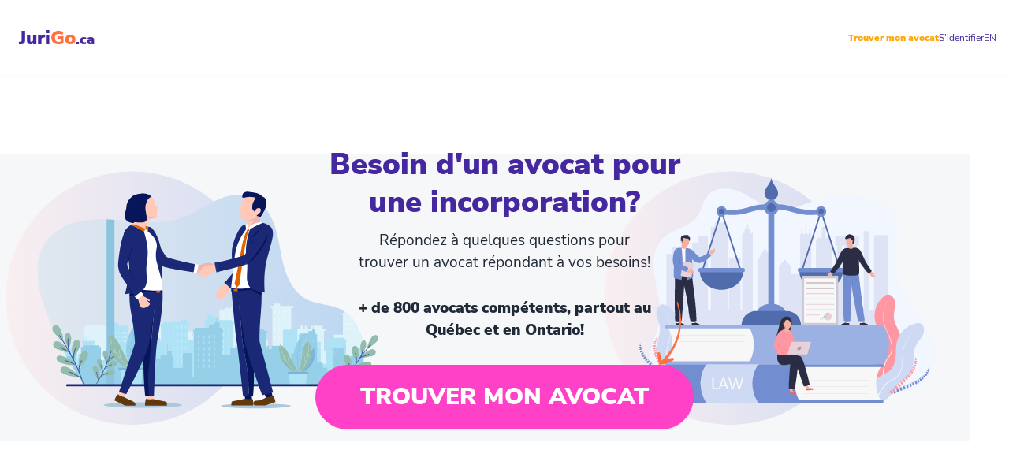

--- FILE ---
content_type: text/html
request_url: https://www.jurigo.ca/avocat-incorporation-entreprise/
body_size: 18486
content:
<!DOCTYPE html><html lang="fr" translate="no"><head><meta charSet="utf-8"/><meta http-equiv="x-ua-compatible" content="ie=edge"/><meta name="viewport" content="width=device-width, initial-scale=1, shrink-to-fit=no"/><meta name="generator" content="Gatsby 5.13.1"/><meta data-react-helmet="true" name="title" content="L’incorporation d’entreprise avec un avocat : étapes, conseils et avantages! &amp;mdash; JuriGo.ca"/><meta data-react-helmet="true" name="description" content="Profitez d’importants avantages légaux et financiers en incorporant votre entreprise avec un avocat spécialisé en droit des affaires!"/><meta data-react-helmet="true" property="og:url" content="https://jurigo.ca/avocat-incorporation-entreprise/"/><meta data-react-helmet="true" property="og:type" content="article"/><meta data-react-helmet="true" property="og:title" content="L’incorporation d’entreprise avec un avocat : étapes, conseils et avantages!"/><meta data-react-helmet="true" property="og:description" content="Profitez d’importants avantages légaux et financiers en incorporant votre entreprise avec un avocat spécialisé en droit des affaires!"/><meta data-react-helmet="true" property="og:image" content="https://jurigo.ca/static/fb2413db1b200f23dec3abbabb10c7eb/avocat-incorporation-entreprise-1.jpg"/><meta data-react-helmet="true" property="og:image:url" content="https://jurigo.ca/static/fb2413db1b200f23dec3abbabb10c7eb/avocat-incorporation-entreprise-1.jpg"/><meta data-react-helmet="true" property="og:image:secure_url" content="https://jurigo.ca/static/fb2413db1b200f23dec3abbabb10c7eb/avocat-incorporation-entreprise-1.jpg"/><meta data-react-helmet="true" property="og:image:type" content="image/jpeg"/><meta data-react-helmet="true" property="og:image:width" content="1000"/><meta data-react-helmet="true" property="og:image:height" content="439"/><meta data-react-helmet="true" name="twitter:card" content="summary_large_image"/><meta data-react-helmet="true" name="twitter:creator" content="jurigo.ca"/><meta data-react-helmet="true" name="twitter:title" content="L’incorporation d’entreprise avec un avocat : étapes, conseils et avantages!"/><meta data-react-helmet="true" name="twitter:description" content="Profitez d’importants avantages légaux et financiers en incorporant votre entreprise avec un avocat spécialisé en droit des affaires!"/><meta data-react-helmet="true" name="twitter:image" content="https://jurigo.ca/static/fb2413db1b200f23dec3abbabb10c7eb/avocat-incorporation-entreprise-1.jpg"/><meta data-react-helmet="true" property="fb:app_id" content="2052293528327230"/><link data-identity="gatsby-global-css" href="/styles.85b7b0231cb63e26888a.css" rel="stylesheet" type="text/css"/><link rel="sitemap" type="application/xml" href="/sitemap-index.xml"/><link rel="preconnect" href="https://www.googletagmanager.com"/><link rel="dns-prefetch" href="https://www.googletagmanager.com"/><script async="" src="https://www.googletagmanager.com/gtag/js?id=G-39S10Q89SV"></script><script>
      window.excludeGtagPaths=[/^(?:\/recherche\/(?:(?!(?:\/|^)\.).)*?)$/,/^(?:\/admin\/(?:(?!(?:\/|^)\.).)*?)$/,/^(?:\/rendez\-vous\/(?:(?!(?:\/|^)\.).)*?)$/,/^(?:\/nouveau\-mot\-de\-passe\/(?:(?!(?:\/|^)\.).)*?)$/,/^(?:\/leads\/(?:(?!(?:\/|^)\.).)*?)$/,/^(?:\/mon\-tableau\-de\-bord)$/,/^(?:\/lead\-validation\/(?:(?!(?:\/|^)\.).)*?)$/];
      
      if(true) {
        window.dataLayer = window.dataLayer || [];
        function gtag(){dataLayer.push(arguments);}
        gtag('js', new Date());

        gtag('config', 'G-39S10Q89SV', {"allow_enhanced_conversions":true,"anonymize_ip":false,"send_page_view":false});gtag('config', 'AW-624237663', {"allow_enhanced_conversions":true,"anonymize_ip":false,"send_page_view":false});
      }
      </script><title data-react-helmet="true">L’incorporation d’entreprise avec un avocat : étapes, conseils et avantages! — JuriGo.ca</title><link data-react-helmet="true" rel="shortcut icon" href="[data-uri]"/><link data-react-helmet="true" rel="canonical" href="https://jurigo.ca/avocat-incorporation-entreprise/"/><link data-react-helmet="true" rel="icon" href="/favicon.jpg"/><link data-react-helmet="true" rel="alternate" href="https://jurigo.ca/avocat-incorporation-entreprise/" hreflang="fr"/><style id="jss-server-side">@media print{.MuiDialog-root{position:absolute!important}}.MuiDialog-scrollPaper{display:flex;align-items:center;justify-content:center}.MuiDialog-scrollBody{overflow-x:hidden;overflow-y:auto;text-align:center}.MuiDialog-scrollBody:after{width:0;height:100%;content:"";display:inline-block;vertical-align:middle}.MuiDialog-container{height:100%;outline:0}@media print{.MuiDialog-container{height:auto}}.MuiDialog-paper{margin:32px;position:relative;overflow-y:auto}@media print{.MuiDialog-paper{box-shadow:none;overflow-y:visible}}.MuiDialog-paperScrollPaper{display:flex;max-height:calc(100% - 64px);flex-direction:column}.MuiDialog-paperScrollBody{display:inline-block;text-align:left;vertical-align:middle}.MuiDialog-paperWidthFalse{max-width:calc(100% - 64px)}.MuiDialog-paperWidthXs{max-width:444px}@media (max-width:507.95px){.MuiDialog-paperWidthXs.MuiDialog-paperScrollBody{max-width:calc(100% - 64px)}}.MuiDialog-paperWidthSm{max-width:600px}@media (max-width:663.95px){.MuiDialog-paperWidthSm.MuiDialog-paperScrollBody{max-width:calc(100% - 64px)}}.MuiDialog-paperWidthMd{max-width:960px}@media (max-width:1023.95px){.MuiDialog-paperWidthMd.MuiDialog-paperScrollBody{max-width:calc(100% - 64px)}}.MuiDialog-paperWidthLg{max-width:1280px}@media (max-width:1343.95px){.MuiDialog-paperWidthLg.MuiDialog-paperScrollBody{max-width:calc(100% - 64px)}}.MuiDialog-paperWidthXl{max-width:1920px}@media (max-width:1983.95px){.MuiDialog-paperWidthXl.MuiDialog-paperScrollBody{max-width:calc(100% - 64px)}}.MuiDialog-paperFullWidth{width:calc(100% - 64px)}.MuiDialog-paperFullScreen{width:100%;height:100%;margin:0;max-width:100%;max-height:none;border-radius:0}.MuiDialog-paperFullScreen.MuiDialog-paperScrollBody{margin:0;max-width:100%}</style><style>.gatsby-image-wrapper{position:relative;overflow:hidden}.gatsby-image-wrapper picture.object-fit-polyfill{position:static!important}.gatsby-image-wrapper img{bottom:0;height:100%;left:0;margin:0;max-width:none;padding:0;position:absolute;right:0;top:0;width:100%;object-fit:cover}.gatsby-image-wrapper [data-main-image]{opacity:0;transform:translateZ(0);transition:opacity .25s linear;will-change:opacity}.gatsby-image-wrapper-constrained{display:inline-block;vertical-align:top}</style><noscript><style>.gatsby-image-wrapper noscript [data-main-image]{opacity:1!important}.gatsby-image-wrapper [data-placeholder-image]{opacity:0!important}</style></noscript><script type="module">const e="undefined"!=typeof HTMLImageElement&&"loading"in HTMLImageElement.prototype;e&&document.body.addEventListener("load",(function(e){const t=e.target;if(void 0===t.dataset.mainImage)return;if(void 0===t.dataset.gatsbyImageSsr)return;let a=null,n=t;for(;null===a&&n;)void 0!==n.parentNode.dataset.gatsbyImageWrapper&&(a=n.parentNode),n=n.parentNode;const o=a.querySelector("[data-placeholder-image]"),r=new Image;r.src=t.currentSrc,r.decode().catch((()=>{})).then((()=>{t.style.opacity=1,o&&(o.style.opacity=0,o.style.transition="opacity 500ms linear")}))}),!0);</script><script>(function(w,d,t,r,u)
            {
              var f,n,i;
              w[u]=w[u]||[],f=function()
              {
                var o={ti:"331000058"};
                o.q=w[u],w[u]=new UET(o),w[u].push("pageLoad")
              },
              n=d.createElement(t),n.src=r,n.async=1,n.onload=n.onreadystatechange=function()
              {
                var s=this.readyState;
                s&&s!=="loaded"&&s!=="complete"||(f(),n.onload=n.onreadystatechange=null)
              },
              i=d.getElementsByTagName(t)[0],i.parentNode.insertBefore(n,i)
            })
            (window,document,"script","//bat.bing.com/bat.js","uetq");</script></head><body><div id="___gatsby"><div style="outline:none" tabindex="-1" id="gatsby-focus-wrapper"><div class="relative z-[150] h-24"><div class="navbar bg-white transition-colors duration-300 ease-in shadow-sm pt-0 pb-0 px-4 fixed h-24"><div class="flex-1"><style data-emotion="css 9p3z03">.css-9p3z03{font-size:1.5rem;font-weight:900;color:#4527a0;-webkit-text-decoration:none;text-decoration:none;}.css-9p3z03 strong{font-size:1.5rem;font-weight:900;}.css-9p3z03 strong{color:#ff7043;}.css-9p3z03 small{font-size:1.1rem;}</style><a style="margin-left:8px;margin-right:auto" class="css-9p3z03" hrefLang="fr" href="/">Juri<strong>Go</strong><small>.ca</small></a></div><div class="flex-none"><div class="flex flexrow justify-center items-end gap-x-2"><a style="color:orange;font-size:12px;font-weight:600" hrefLang="fr" href="/demande/?b=menu&amp;lawType=corp-start">Trouver mon avocat</a><a style="color:#4527a0;font-size:12px" hrefLang="fr" href="/login/">S&#x27;identifier</a><a style="color:#4527a0;font-size:12px" href="/en/">EN</a></div></div></div></div><style data-emotion="css 1uin4vv">.css-1uin4vv{padding:0rem 0 0;min-height:calc(100vh);width:100%;max-width:100%;}@media (min-width: 767px){.css-1uin4vv{padding:0rem 0 0;}}@media (min-width: 1100px){.css-1uin4vv{padding:0rem 0;}}.css-1uin4vv.css-1uin4vv.css-1uin4vv a{-webkit-text-decoration:none;text-decoration:none;}</style><div class="hi css-1uin4vv"><div class="relative lg:z-50  "><div id="jurigo-content-header" class="overflow-hidden"><style data-emotion="css 16orzgp">.css-16orzgp{display:-webkit-box;display:-webkit-flex;display:-ms-flexbox;display:flex;-webkit-box-flex-wrap:wrap;-webkit-flex-wrap:wrap;-ms-flex-wrap:wrap;flex-wrap:wrap;-webkit-flex-direction:row;-ms-flex-direction:row;flex-direction:row;-webkit-align-content:center;-ms-flex-line-pack:center;align-content:center;padding:1rem 2rem 1rem 2rem;width:100%;min-width:100%;max-width:100%;}.css-16orzgp h1{font-size:2.3rem;padding-top:5px;text-align:center;}.css-16orzgp h2{color:#4527a0;font-size:2rem;font-weight:700;text-transform:uppercase;margin:0 auto 1rem;text-align:center;width:100%;}.css-16orzgp h3{font-size:1.5rem;white-space:pre-line;font-weight:600;}@media (min-width: 992px){.css-16orzgp{padding:1rem 2rem 1rem 2rem;}}</style><section class="flex items-center min-h-0 pb-0 !flex-col relative max-w-full !px-0 lg:!mt-0 [&amp;&gt;div&gt;div]:min-h-[calc(100vw/2.5)] [&amp;_.gatsby-image-wrapper]:static css-16orzgp"><style data-emotion="css 14sag8j">.css-14sag8j{margin:0 auto;width:100%;max-width:960px;}@media (max-width: 1024px){.css-14sag8j{max-width:800px;}}@media (max-width: 768px){.css-14sag8j{max-width:100%;}}</style><div class="css-14sag8j"><div class="flex items-center justify-center text-center w-full gap-4 flex-col"><div class="w-11/12 sm:w-1/2 pb-0 z-10"><div class="text-balance"><span class="block text-[2.4rem] pt-[5px] text-center mb-[10px] font-semibold leading-tight text-[#4527a0]">Besoin d&#x27;un avocat pour une incorporation?</span><span class="block text-[1.2rem] mb-[15px] md:mb-[30px] px-[10%] md:px-[10%] ">Répondez à quelques questions pour trouver un avocat répondant à vos besoins!</span><span class="block text-[1.2rem] mb-[15px] md:mb-[30px] px-[10%] md:px-[10%] " style="margin-top:10px;font-weight:600">+ de 800 avocats compétents, partout au Québec et en Ontario!</span></div><div class=""><a class="button-with-arrow flex justify-center relative mb-3 !w-full" hrefLang="fr" href="/demande/?b=top"><span class="button-with-arrow btn-lg btn btn-secondary text-white rounded-full text-xl md:text-3xl p-10 flex-nowrap uppercase mx-4 w-full">Trouver mon avocat</span><img src="[data-uri]" alt="" class="absolute right-10 w-[30px] bottom-[82px] z-10 mr-[-2rem] !mb-[0rem] md:mr-[-1.5rem] !md:mb-[0.5rem]"/></a></div></div><style data-emotion="css baj57s">.css-baj57s{overflow:hidden;position:absolute;width:100%;left:0;top:0;}@media (min-width: 767px){.css-baj57s{left:-50px;top:100px;}}@media (max-width: 767px){.css-baj57s{margin-top:-10px;position:initial;display:block;}}.css-baj57s img{overflow:hidden;width:100%;}@media (max-width: 767px){.css-baj57s img{height:181px;}}</style><div class="css-baj57s"><img srcset="/static/business-top-7bd2ce91331b0afaec649e1341445b4b.svg" sizes="(max-width: 390px) 412px, 2261px" alt="hero image"/></div></div></div></section></div><style data-emotion="css xswbxg">.css-xswbxg{display:-webkit-box;display:-webkit-flex;display:-ms-flexbox;display:flex;-webkit-box-flex-wrap:wrap;-webkit-flex-wrap:wrap;-ms-flex-wrap:wrap;flex-wrap:wrap;-webkit-flex-direction:row;-ms-flex-direction:row;flex-direction:row;-webkit-align-content:center;-ms-flex-line-pack:center;align-content:center;padding:0px 1rem 1rem 1rem;width:100%;min-width:100%;max-width:100%;}.css-xswbxg h1{font-size:2.3rem;padding-top:5px;text-align:center;}.css-xswbxg h2{color:#4527a0;font-size:2rem;font-weight:700;text-transform:uppercase;margin:0 auto 1rem;text-align:center;width:100%;}.css-xswbxg h3{font-size:1.5rem;white-space:pre-line;font-weight:600;}@media (min-width: 992px){.css-xswbxg{padding:0px 1rem 1rem 1rem;}}</style><article style="display:block;position:relative" class="prose prose-lg css-xswbxg"><div class="css-14sag8j"><style data-emotion="css 1punye9">.css-1punye9{margin-top:20px;}@media (min-width: 801px){.css-1punye9{margin-top:60px;}.css-1punye9 img{margin-bottom:2rem;}}.css-1punye9 .st-btn img{margin:0;}.css-1punye9 h2{margin:70px 0 35px;}.css-1punye9 a{font-weight:600;-webkit-text-decoration:underline!important;text-decoration:underline!important;color:#ff7043!important;}.css-1punye9 table{margin:0 auto;}.css-1punye9 table tr:nth-child(even){background-color:#f2f2f2;}.css-1punye9 table thead:only-child{border:0 solid;border-left:20px solid #4527a0;}.css-1punye9 table thead:only-child th{padding:40px 0 40px 25px;border:0 solid;font-weight:400;font-style:italic;}.css-1punye9 table td,.css-1punye9 table th{padding:10px;border:solid;text-align:left;}.css-1punye9 table td p,.css-1punye9 table th p{text-align:left;margin-bottom:0.5rem;margin-top:0;}.css-1punye9 table td a,.css-1punye9 table td strong{font-weight:600;font-size:1rem;}.css-1punye9 table td a{-webkit-text-decoration:underline!important;text-decoration:underline!important;}.css-1punye9 table table td{border:0;}.css-1punye9 table.not-bold th,.css-1punye9 table.not-bold tr:nth-child(1){font-weight:400;}.css-1punye9 table.not-bold th p,.css-1punye9 table.not-bold tr:nth-child(1) p{font-weight:400;padding-top:15px;}.css-1punye9 table.doc-model th,.css-1punye9 table.doc-model tr{font-weight:400;}.css-1punye9 table.doc-model th p,.css-1punye9 table.doc-model tr p{font-weight:400;}.css-1punye9 table.doc-model a,.css-1punye9 table.doc-model strong{font-weight:600;}@media (max-width: 768px){.css-1punye9 table td,.css-1punye9 table th{padding:5px;}.css-1punye9 table td p,.css-1punye9 table th p,.css-1punye9 table td strong,.css-1punye9 table th strong{margin-bottom:0;}.css-1punye9 table thead:only-child p,.css-1punye9 table thead:only-child strong{margin-bottom:0;}}.css-1punye9.stuck .floating-button{-webkit-transform:scale(0.8);-moz-transform:scale(0.8);-ms-transform:scale(0.8);transform:scale(0.8);right:calc(((100vw - 14px - 960px) / 2 - 136px) / 2);opacity:1;}@media (max-width: 1295px){.css-1punye9.stuck .floating-button{right:30px;bottom:30px;}}@media (max-width: 767px){.css-1punye9.stuck .floating-button{right:-25px;bottom:-10px;}}</style><div class="css-1punye9"><h1>L’incorporation d’entreprise avec un avocat : étapes, conseils et avantages!</h1><div class="sharethis-inline-share-buttons"></div><style data-emotion="css 1sl2yqu">.css-1sl2yqu{position:-webkit-sticky;position:fixed;right:-200vw;bottom:47%;opacity:0;z-index:100;display:-webkit-box;display:-webkit-flex;display:-ms-flexbox;display:flex;-webkit-box-pack:end;-ms-flex-pack:end;-webkit-justify-content:flex-end;justify-content:flex-end;margin-bottom:0!important;-webkit-transition:opacity 0.5s ease-in;transition:opacity 0.5s ease-in;will-change:opacity;}.css-1sl2yqu a span{font-size:0.9rem;}</style><div id="#floatCTA" class="floating-button css-1sl2yqu"><a class="button-with-arrow flex justify-center relative mb-3 !w-full" hrefLang="fr" href="/demande/?b=float"><span class="button-with-arrow btn-lg btn btn-secondary text-white rounded-full text-xl md:text-3xl p-10 flex-nowrap uppercase mx-4 w-full">Trouver mon avocat</span><img src="[data-uri]" alt="" class="absolute right-10 w-[30px] bottom-[82px] z-10 mr-[-2rem] !mb-[0rem] md:mr-[-1.5rem] !md:mb-[0.5rem]"/></a></div><section itemProp="articleBody"><p><strong>Mettez vos intérêts personnels à l’abri : procédez à l’incorporation de votre entreprise!</strong> Les sociétés par actions sont au cœur de l’économie québécoise et canadienne, la forte majorité des entreprises étant constituées sous cette forme juridique. De la responsabilité limitée de ses administrateurs aux possibilités de financement accrues, les avantages de l’incorporation sont nombreux.</p>
<p><span
      class="gatsby-resp-image-wrapper"
      style="position: relative; display: block; margin-left: auto; margin-right: auto; max-width: 576px; margin-top: 10px; max-width: 100%; width: 100%; min-width: 100%;"
    >
      <span
    class="gatsby-resp-image-background-image"
    style="padding-bottom: 58.333333333333336%; position: relative; bottom: 0; left: 0; background-image: url('[data-uri]'); background-size: cover; display: block;"
  ></span>
  <picture>
          <source
              srcset="/static/fb2413db1b200f23dec3abbabb10c7eb/8ac56/avocat-incorporation-entreprise-1.webp 240w,
/static/fb2413db1b200f23dec3abbabb10c7eb/d3be9/avocat-incorporation-entreprise-1.webp 480w,
/static/fb2413db1b200f23dec3abbabb10c7eb/6264f/avocat-incorporation-entreprise-1.webp 576w"
              sizes="(max-width: 576px) 100vw, 576px"
              type="image/webp"
            />
          <source
            srcset="/static/fb2413db1b200f23dec3abbabb10c7eb/09b79/avocat-incorporation-entreprise-1.jpg 240w,
/static/fb2413db1b200f23dec3abbabb10c7eb/7cc5e/avocat-incorporation-entreprise-1.jpg 480w,
/static/fb2413db1b200f23dec3abbabb10c7eb/ac097/avocat-incorporation-entreprise-1.jpg 576w"
            sizes="(max-width: 576px) 100vw, 576px"
            type="image/jpeg"
          />
          <img
            class="gatsby-resp-image-image"
            src="/static/fb2413db1b200f23dec3abbabb10c7eb/ac097/avocat-incorporation-entreprise-1.jpg"
            alt="avocat incorporation entreprise 1"
            title=""
            loading="lazy"
            decoding="async"
            style="width:100%;height:100%;margin:0;vertical-align:middle;position:absolute;top:0;left:0;"
          />
        </picture>
    </span></p>
<p>Curieux d’en apprendre davantage sur le fonctionnement, les étapes et les avantages d’incorporer votre entreprise? Ne cherchez plus, JuriGo est là pour vous familiariser avec les fins détails du processus afin que vous puissiez prendre une décision éclairée.</p>
<p><strong>En prime, JuriGo vous réfère aux avocats spécialistes de l’incorporation d’entreprises au Québec!</strong></p>
<h2>En quoi consiste l’incorporation? Le fonctionnement d’une société par actions!</h2>
<p>Incorporer une entreprise consiste à structurer une entreprise individuelle ou encore une société de personnes en société par actions. Cette démarche a pour effet de créer une entité unique possédant la personnalité juridique lui permettant d’agir en son propre nom et d’engager sa seule responsabilité.</p>
<p><strong>La personnalité juridique et la responsabilité limitée sont des principes fondamentaux de l’incorporation!</strong> Contrairement aux entreprises individuelles et aux sociétés contractuelles, les actes que la société pose n’engagent qu’elle-même et non les dirigeants et administrateurs qui la compose. Comment une société peut-elle poses de gestes « par elle-même »?</p>
<p><strong>La société par actions agit par l’entremise de ses organes,</strong> c’est-à-dire, ses administrateurs et dirigeants! Ces derniers posent des gestes au nom de la société, mais ils ne sont en réalité que les mandataires de celles-ci. Cela implique que tant et aussi longtemps que les administrateurs respectent leur mandat, leur responsabilité personnelle n’est pas engagée et que <strong>les actes de la société n’engagent qu’elle.</strong></p>
<p>Ce principe s’étend également à l’insolvabilité de l’entreprise ou des dirigeants. En effet, <strong>les dettes de l’un ne deviennent pas les dettes de l’autre</strong> . Ce principe tire sa source du fait que la compagnie, une fois incorporée, possède désormais son propre patrimoine distinct de celui de ses membres, faisant en sorte que les dettes de l’un et de l’autre ne se confondent pas.</p>
<p><strong>Le cautionnement personnel est toutefois une exception à la responsabilité limitée des actionnaires et administrateurs!</strong> Dans le cours des affaires d’une société par actions, il arrive qu’un administrateur ou un actionnaire se porte garant, à titre de caution des dettes de la société.</p>
<p>Cela survient rarement dans des situations de prospérité financière, s’agissant plutôt d’une exigence des prêteurs afin de garantir le paiement de leur dû. Une fois cautionnaire de la société, l’administrateur peut être tenu responsable des dettes pour lesquelles il s’est porté garant à titre personnel.</p>
<p><strong>Lorsqu’effectuée adéquatement, l’incorporation d’une entreprise est une protection de choix pour les entreprises du Québec!</strong></p>
<h2>Incorporer une entreprise avec un avocat : les étapes de la démarche</h2>
<p>Dans les faits, l’incorporation d’une entreprise se fait assez simplement par l’entremise d’une demande au Registraire des entreprises en bonne et due forme. Cependant, afin d’en retirer l’ensemble des avantages qui en découlent et pour vous assurer que la protection conférée par la loi est optimale, il est indispensable de confier la démarche à un avocat, puisque de nombreuses étapes doivent être accomplies. Voici toutes les étapes de l’incorporation d’une entreprise au Québec!</p>
<p><span
      class="gatsby-resp-image-wrapper"
      style="position: relative; display: block; margin-left: auto; margin-right: auto; max-width: 576px; margin-top: 10px; max-width: 100%; width: 100%; min-width: 100%;"
    >
      <span
    class="gatsby-resp-image-background-image"
    style="padding-bottom: 66.66666666666666%; position: relative; bottom: 0; left: 0; background-image: url('[data-uri]'); background-size: cover; display: block;"
  ></span>
  <picture>
          <source
              srcset="/static/e81a28a4a9f24d240edf6a24668f1811/8ac56/avocat-incorporation-entreprise-2.webp 240w,
/static/e81a28a4a9f24d240edf6a24668f1811/d3be9/avocat-incorporation-entreprise-2.webp 480w,
/static/e81a28a4a9f24d240edf6a24668f1811/6264f/avocat-incorporation-entreprise-2.webp 576w"
              sizes="(max-width: 576px) 100vw, 576px"
              type="image/webp"
            />
          <source
            srcset="/static/e81a28a4a9f24d240edf6a24668f1811/09b79/avocat-incorporation-entreprise-2.jpg 240w,
/static/e81a28a4a9f24d240edf6a24668f1811/7cc5e/avocat-incorporation-entreprise-2.jpg 480w,
/static/e81a28a4a9f24d240edf6a24668f1811/ac097/avocat-incorporation-entreprise-2.jpg 576w"
            sizes="(max-width: 576px) 100vw, 576px"
            type="image/jpeg"
          />
          <img
            class="gatsby-resp-image-image"
            src="/static/e81a28a4a9f24d240edf6a24668f1811/ac097/avocat-incorporation-entreprise-2.jpg"
            alt="avocat incorporation entreprise 2"
            title=""
            loading="lazy"
            decoding="async"
            style="width:100%;height:100%;margin:0;vertical-align:middle;position:absolute;top:0;left:0;"
          />
        </picture>
    </span></p>
<p><strong>Le choix entre l’incorporation fédérale et provinciale :</strong>  Le premier aspect à prendre en considération au moment d’incorporer une entreprise consiste à déterminer la juridiction. Vous aurez le choix entre l’incorporation sous la <em>Loi canadienne sur les sociétés par actions</em> ou encore celle sous la <em>Loi québécoise sur les sociétés par actions</em>.</p>
<p><strong>Quelle est la différence?</strong> Il n’y en a que très peu et les divergences se trouvent dans les fins détails; ce sera à votre avocat de vous conseiller vers la meilleure des deux lois, mais sachez que cela n’aura que peu d’impact sur les activités quotidiennes de votre entreprise.</p>
<p><strong>Statuts constitutifs :</strong>  Une fois la loi choisie, il est ensuite temps de préparer les statuts constitutifs qui dicteront les éléments essentiels de la société. Ce sont les fondateurs de la société qui ont le devoir de préparer ces mêmes statuts, avec l’aide de professionnels qualifiés, évidemment.</p>
<p><strong>Choix d’une dénomination sociale :</strong> On fait ici référence au nom qu’utilisera la société dans le cours de ses activités. La dénomination sociale doit respecter les critères prévus dans la LCSA, la LSAQ ainsi que les obligations de la <em>Charte de la langue française</em>, tout en n’enfreignant pas les droits de propriété intellectuelle d’autrui. Il n’est donc pas toujours simple de trouver un nom valide, et c’est le rôle de votre avocat de s’assurer que c’est le cas.</p>
<p><strong>Siège social :</strong>  Afin de pouvoir retrouver les dirigeants d’une société, les statuts constitutifs de cette dernière doivent indiquer son emplacement. Lorsqu’incorporé sous la loi québécoise, le siège social doit d’ailleurs se trouver au Québec, et il ne pourra être déplacé qu’avec l’approbation du conseil d’administration et même des actionnaires lorsque le nouveau siège est situé en dehors du district judiciaire en question.</p>
<p><strong>Décrire le capital-actions :</strong>  C’est dans cette même description des actions qu’il importe de définir les droits rattachés à chaque catégorie d’actions, soit le vote, le reliquat ainsi que les dividendes. La valeur nominale des actions sera également indiquée dans cette description, au même titre que le nombre maximal d’actions émissibles, le cas échéant.</p>
<p><strong>Restreindre la libre cession des titres :</strong>  Pour les sociétés de petite et moyenne envergure, restreindre le libre transfert des titres est avantageux, puisqu’il permet d’obtenir le statut d’émetteur fermé et ainsi de profiter d’une dispense de prospectus. Étant donné que la libre cession est la règle générale, la restriction doit être prévue explicitement.</p>
<p><strong>Désigner les administrateurs :</strong>  Les statuts constitutifs déposés lors de l’incorporation se doivent de désigner le nombre maximal d’administrateurs admis, mais également les critères d’éligibilité pour accéder à ce titre. Des standards minimaux sont déjà prévus dans la loi, dont le fait d’être une personne majeure, capable et non faillie, mais rien ne vous empêche d’apporter davantage de précision.</p>
<p><strong>Transmission des statuts au Registraire des entreprises et certificat de constitution :</strong> La documentation contenant l’ensembledes informations mentionnées ci-haut, dont la dénomination sociale, l’avis du siège social ainsi que la liste des administrateurs doivent être transmis au Registraire des entreprises. Le processus se termine par l’émission d’un certificat de constitution, à condition que tout soit conforme dans la demande présentée.</p>
<p><strong>Comment s’assurer que l’incorporation de votre entreprise se fasse facilement et dans le respect de la loi?</strong> Vous confiez la démarche à un avocat qualifié en la matière qui saura vous accompagner tout au long du processus, assurant une démarche conforme sur le plan légal.</p>
<h2>Quels droits possèdent les actionnaires d’une compagnie au Québec?</h2>
<p>L’incorporation entraine une conséquence directe, soit la création d’actions qui implique la présence d’actionnaires. Ces derniers sont bien plus que des figurants dans le portrait de la société, puisqu’ils sont titulaires de droits qu’il vous incombe de respecter, et ce, que votre entreprise soit petite, moyenne ou grande.</p>
<p><span
      class="gatsby-resp-image-wrapper"
      style="position: relative; display: block; margin-left: auto; margin-right: auto; max-width: 576px; margin-top: 10px; max-width: 100%; width: 100%; min-width: 100%;"
    >
      <span
    class="gatsby-resp-image-background-image"
    style="padding-bottom: 66.66666666666666%; position: relative; bottom: 0; left: 0; background-image: url('[data-uri]'); background-size: cover; display: block;"
  ></span>
  <picture>
          <source
              srcset="/static/4542cd0ed41eb7a1e710c1940fa09005/8ac56/avocat-incorporation-entreprise-3.webp 240w,
/static/4542cd0ed41eb7a1e710c1940fa09005/d3be9/avocat-incorporation-entreprise-3.webp 480w,
/static/4542cd0ed41eb7a1e710c1940fa09005/6264f/avocat-incorporation-entreprise-3.webp 576w"
              sizes="(max-width: 576px) 100vw, 576px"
              type="image/webp"
            />
          <source
            srcset="/static/4542cd0ed41eb7a1e710c1940fa09005/09b79/avocat-incorporation-entreprise-3.jpg 240w,
/static/4542cd0ed41eb7a1e710c1940fa09005/7cc5e/avocat-incorporation-entreprise-3.jpg 480w,
/static/4542cd0ed41eb7a1e710c1940fa09005/ac097/avocat-incorporation-entreprise-3.jpg 576w"
            sizes="(max-width: 576px) 100vw, 576px"
            type="image/jpeg"
          />
          <img
            class="gatsby-resp-image-image"
            src="/static/4542cd0ed41eb7a1e710c1940fa09005/ac097/avocat-incorporation-entreprise-3.jpg"
            alt="avocat incorporation entreprise 3"
            title=""
            loading="lazy"
            decoding="async"
            style="width:100%;height:100%;margin:0;vertical-align:middle;position:absolute;top:0;left:0;"
          />
        </picture>
    </span></p>
<p>Pour que les titres d’actions soient valablement émis en vertu de la Loi canadienne sur les sociétés par actions ou la Loi québécoise sur les sociétés par actions, ils doivent octroyer à chaque catégorie d’action au moins un des trois droits suivants.</p>
<p><strong>Vote :</strong>  L’octroi d’un droit de vote consiste à conférer aux actionnaires titulaires de ce droit le pouvoir de voter lors de l’assemblée générale des actionnaires. Le vote permet ainsi de prendre part aux décisions guidant la direction de la société.</p>
<p><strong>Dividende :</strong>  Le droit aux dividendes découle des profits générés par la société qui sont ensuite redistribués aux actionnaires titulaires d’un tel droit. Dans la description du capital-actions, il est possible de prévoir que certains actionnaires recevront un versement fixe de dividendes. Dans d’autres circonstances, on peut également prévoir des dividendes cumulatifs qui créeront des arrérages, lesquelles deviendront exigibles lorsque la société sera en mesure de les payer.</p>
<p><strong>Reliquat :</strong>  En cas de dissolution de la société, le reliquat constitue ce qui reste des actifs de cette dernière. En théorie, chaque catégorie d’actionnaires dispose du droit d’obtenir ce même reliquat, mais il est fréquent qu’une catégorie d’action soit désignée comme ayant priorité sur les autres. Ce faisant, ces actionnaires se serviront en priorité à même le reliquat en cas de dissolution.</p>
<p><strong>Il est possible de créer plusieurs catégories d’actions!</strong>  Cependant, chaque catégorie doit au moins avoir un des trois droits qui ont été mentionnés précédemment, soit le vote, le reliquat ou le droit aux dividendes. Au sein de ces mêmes catégories, il est également possible de prévoir un paiement de dividendes garantis, privilégiés, etc.</p>
<h2>Les plus grands avantages d’incorporer une entreprise! Financement, impôt et pérennité!</h2>
<p>La responsabilité limitée des actionnaires est, de toute évidence, un des plus grands avantages d’incorporer une entreprise. Cela vous permet d’exploiter votre compagnie sans craindre d’en subir un préjudice sur le plan personnel. Toutefois, les bienfaits de l’incorporation ne s’arrêtent pas là et il vous reste un bon nombre d’avantages à découvrir, dont :</p>
<p><strong>Options de financement plus nombreuses :</strong>  Contrairement aux entreprises individuelles, les sociétés par actions disposent de plus d’options en matière de financement, puisque la loi leur permet de se financer par l’entremise de l’émission d’actions. Cela consiste à lever des fonds par la vente d’actions, ce qui est avantageux étant donné que ces mêmes capitaux n’ont pas à être remboursés, contrairement aux prêts d’institutions financières, par exemple.</p>
<p><strong>Avantages fiscaux importants :</strong>  En incorporant une entreprise, vous l’assujettissez à un régime fiscal différant qui vous fait économiser de l’impôt. En effet, les taux d’imposition marginaux sont plus faibles pour les entreprises qu’elles ne le sont pour les particuliers. Au provincial, par exemple, les particuliers sont assujettis à un taux marginal d’entre 15% et 25,5%, tandis que les entreprises sont tenues de verser un taux d’entre 5% et 11,5%, dépendamment des revenus déclarés. Des milliers de dollars peuvent ainsi être économisés et réinjectés dans l’entreprise.</p>
<p><strong>Pérennité de la société :</strong>  Lorsqu’un entrepreneur individuel décède, son entreprise est en péril, surtout s’il n’a pas pris la peine de prévoir une relève d’entreprise adéquate. Cependant, comme la compagnie incorporée est en réalité une personne morale, son existence est perpétuelle et le décès d’un des actionnaires n’en compromet pas la survie. Il s’agit donc d’une façon de protéger votre entreprise et d’en assurer la transmission complète.</p>
<h2>Qu’est-ce que la « levée du voile corporatif » et <em>l’alter ego</em> d’une compagnie?</h2>
<p>Le principe de la responsabilité des administrateurs et de la personnalité juridique de la société par actions en fait une option intéressante, certes. Il ne faut toutefois pas croire que cela confère une latitude illimitée aux administrateurs de se comporter comme bon leur semble, car la loi prévoit des limites à ces principes qui sont tempérés par les principes de la levée du voile corporatif et de <em>l’alter ego</em>.</p>
<p><span
      class="gatsby-resp-image-wrapper"
      style="position: relative; display: block; margin-left: auto; margin-right: auto; max-width: 576px; margin-top: 10px; max-width: 100%; width: 100%; min-width: 100%;"
    >
      <span
    class="gatsby-resp-image-background-image"
    style="padding-bottom: 69.58333333333333%; position: relative; bottom: 0; left: 0; background-image: url('[data-uri]'); background-size: cover; display: block;"
  ></span>
  <picture>
          <source
              srcset="/static/4090965b706dde8d047672284472a50e/8ac56/avocat-incorporation-entreprise-4.webp 240w,
/static/4090965b706dde8d047672284472a50e/d3be9/avocat-incorporation-entreprise-4.webp 480w,
/static/4090965b706dde8d047672284472a50e/6264f/avocat-incorporation-entreprise-4.webp 576w"
              sizes="(max-width: 576px) 100vw, 576px"
              type="image/webp"
            />
          <source
            srcset="/static/4090965b706dde8d047672284472a50e/09b79/avocat-incorporation-entreprise-4.jpg 240w,
/static/4090965b706dde8d047672284472a50e/7cc5e/avocat-incorporation-entreprise-4.jpg 480w,
/static/4090965b706dde8d047672284472a50e/ac097/avocat-incorporation-entreprise-4.jpg 576w"
            sizes="(max-width: 576px) 100vw, 576px"
            type="image/jpeg"
          />
          <img
            class="gatsby-resp-image-image"
            src="/static/4090965b706dde8d047672284472a50e/ac097/avocat-incorporation-entreprise-4.jpg"
            alt="avocat incorporation entreprise 4"
            title=""
            loading="lazy"
            decoding="async"
            style="width:100%;height:100%;margin:0;vertical-align:middle;position:absolute;top:0;left:0;"
          />
        </picture>
    </span></p>
<p><strong>Le mécanisme de la levée du voile corporatif</strong>  sert à tenir les administrateurs et les actionnaires d’une entreprise incorporée responsables en cas de <strong>fraude</strong> , <strong>d’abus</strong>, de <strong>contravention à l’ordre public</strong> commis dans le cadre de leurs fonctions. L’actionnaire ou l’administrateur visé doit se servir de la société dans le but de masquer une pratique frauduleuse, ce qui permettra au tribunal de prononcer sa responsabilité personnelle en écartant la structure corporative.</p>
<p><strong>La notion d’alter ego,</strong>  en revanche, constitue l’une des façons de lever le voile corporatif lorsqu’on <strong>utilise la société comme « coquille vide »</strong> et qu’on abuse de la personnalité juridique de la personne morale pour commettre un abus de droit. On sera en présence d’un alter ego notamment lorsqu’une société par actions en dispose que d’un seul administrateur, lequel détient un parfait contrôle sur celle-ci, et que ce dernier se sert de la compagnie pour violer ses obligations contractuelles ou commettre une fraude.</p>
<p>Vous voyez ainsi que la responsabilité limitée de la société par actions connaît des limites qu’il vous incombe de respecter. Demandez conseil à un avocat pour en apprendre davantage sur l’étendue de vos responsabilités en tant qu’administrateur d’une société par actions.</p>
<h2>Incorporation d’une PME et l’indispensable convention unanime des actionnaires</h2>
<p>Dans l’encadrement juridique d’une société par actions, deux types de conventions peuvent être conclues afin d’encadrer les droits des actionnaires. On retrouve d’abord la <strong>convention entre actionnaires</strong>, qui fait figure de document gouvernant les droits de chacun des actionnaires.</p>
<p>Celle-ci prévoit notamment des clauses de restriction de transfert d’actions, des modalités de rachat, des modes de résolution de conflits ainsi que des mécanismes d’expulsion/exclusion d’actionnaires. Dans la pratique, il s’agit du document le plus fréquemment retrouvé, autant auprès des grandes que des petites entreprises.</p>
<p>Cependant, il existe également un autre document qui peut être instauré au sein de la société par actions afin d’encadrer les droits des actionnaires, soit la   <strong>convention unanime des actionnaires</strong> . Alors que la prémisse se veut similaire à l’autre document au nom similaire, la convention unanime apparait surtout dans un contexte de PME.</p>
<p><strong>Pourquoi?</strong> Parce que la convention unanime des actionnaires sert à rapatrier les pouvoirs habituellement dévolus aux administrateurs de la société entre les mains de ses actionnaires afin qu’ils exercent eux-mêmes ces pouvoirs. Vous aurez deviné qu’un tel document trouve son utilité dans les petites sociétés qui ne possèdent que quelques actionnaires qui, dans les faits, exercent les pouvoirs des administrateurs de toute façon.</p>
<p>La convention unanime a d’ailleurs un effet particulier et unique en droit! En effet, elle déroge au principe juridique de l’effet relatif des contrats qui veut qu’une entente n’ait d’effet obligatoire qu’entre les parties qui y consentent. Dans le cas de la convention unanime, advenant qu’un actionnaire vienne s’ajouter à la société, celui-ci sera lié par celle-ci même s’il ne la ratifie pas, à moins qu’il ne se retire dans le délai prévu.</p>
<p>Dans le quotidien des activités de l’entreprise, ce document permet de clarifier le rôle, les droits et les obligations de toutes les parties prenantes de la société. Prenez la peine d’organiser clairement l’activité interne de votre entreprise en instaurant une convention unanime des actionnaires.</p>
<h2>Contactez JuriGo dès maintenant pour incorporer votre entreprise avec un avocat!</h2>
<p>Pensez-y bien, incorporer votre entreprise met non seulement vos actifs personnels à l’abri, mais elle ouvre un éventail d’opportunités d’affaires encore plus grand pour votre entreprise. Il est cependant important de mentionner que l’incorporation effectuée sans l’assistance d’un avocat vous prive des plus grands avantages que celle-ci a à offrir.</p>
<p><span
      class="gatsby-resp-image-wrapper"
      style="position: relative; display: block; margin-left: auto; margin-right: auto; max-width: 576px; margin-top: 10px; max-width: 100%; width: 100%; min-width: 100%;"
    >
      <span
    class="gatsby-resp-image-background-image"
    style="padding-bottom: 66.66666666666666%; position: relative; bottom: 0; left: 0; background-image: url('[data-uri]'); background-size: cover; display: block;"
  ></span>
  <picture>
          <source
              srcset="/static/9bbffab8a436ead7cd9d3ecb54904e24/8ac56/avocat-incorporation-entreprise-5.webp 240w,
/static/9bbffab8a436ead7cd9d3ecb54904e24/d3be9/avocat-incorporation-entreprise-5.webp 480w,
/static/9bbffab8a436ead7cd9d3ecb54904e24/6264f/avocat-incorporation-entreprise-5.webp 576w"
              sizes="(max-width: 576px) 100vw, 576px"
              type="image/webp"
            />
          <source
            srcset="/static/9bbffab8a436ead7cd9d3ecb54904e24/09b79/avocat-incorporation-entreprise-5.jpg 240w,
/static/9bbffab8a436ead7cd9d3ecb54904e24/7cc5e/avocat-incorporation-entreprise-5.jpg 480w,
/static/9bbffab8a436ead7cd9d3ecb54904e24/ac097/avocat-incorporation-entreprise-5.jpg 576w"
            sizes="(max-width: 576px) 100vw, 576px"
            type="image/jpeg"
          />
          <img
            class="gatsby-resp-image-image"
            src="/static/9bbffab8a436ead7cd9d3ecb54904e24/ac097/avocat-incorporation-entreprise-5.jpg"
            alt="avocat incorporation entreprise 5"
            title=""
            loading="lazy"
            decoding="async"
            style="width:100%;height:100%;margin:0;vertical-align:middle;position:absolute;top:0;left:0;"
          />
        </picture>
    </span></p>
<p>L’avocat que vous mandaterez pour incorporer votre entreprise effectuera chaque démarche administrative auprès du Registraire, préparera les statuts constitutifs de l’entreprise et se chargera même de rédiger votre première convention entre actionnaires!</p>
<p><strong>Une démarche clé en main pour que votre incorporation d’entreprise se déroule comme un charme, que demander de plus?</strong></p>
<p><strong>Contactez JuriGo dès maintenant et nous vous référons à un avocat en droit des affaires, le tout gratuitement et sans engagement!</strong></p></section><div class="md:w-1/2 mx-auto mt-28 mb-28 text-center"><a class="button-with-arrow flex justify-center relative mb-3 !w-full" hrefLang="fr" href="/demande/?b=bottom"><span class="button-with-arrow btn-lg btn btn-secondary text-white rounded-full text-xl md:text-3xl p-10 flex-nowrap uppercase mx-4 w-full">Trouver mon avocat</span><img src="[data-uri]" alt="" class="absolute right-10 w-[30px] bottom-[82px] z-10 mr-[-2rem] !mb-[0rem] md:mr-[-1.5rem] !md:mb-[0.5rem]"/></a></div></div></div></article></div></div><style data-emotion="css wrx7ul">.css-wrx7ul{color:#16161d;float:left;margin-top:-2px;min-height:3rem;max-width:100%!important;width:100%;padding:3.5rem 1.5rem;text-align:center;background:linear-gradient(to right, #f9f2f6, #e3e7f7);display:block;}.css-wrx7ul >div{margin:0 auto;max-width:1160px;}.css-wrx7ul >div div{padding:0 2px;}.css-wrx7ul >*{display:block;}.css-wrx7ul a{color:#4527a0;}.css-wrx7ul a::visited{color:#4527a0;}.css-wrx7ul ul{list-style-type:none;text-align:left;}.css-wrx7ul li{padding:5px 0;}.css-wrx7ul:before{background:none;}.css-wrx7ul span{text-align:left;}.css-wrx7ul span >a{font-size:1.5rem;font-weight:900;color:black;}.css-wrx7ul ul.specific-page{display:grid;list-style:none;grid-auto-flow:column;grid-template-rows:1fr 1fr;margin:0;padding:0;text-align:center;}</style><footer class="footer w-full max-w-full  css-wrx7ul"><div><div style="width:100%"><style data-emotion="css 9p3z03">.css-9p3z03{font-size:1.5rem;font-weight:900;color:#4527a0;-webkit-text-decoration:none;text-decoration:none;}.css-9p3z03 strong{font-size:1.5rem;font-weight:900;}.css-9p3z03 strong{color:#ff7043;}.css-9p3z03 small{font-size:1.1rem;}</style><a class="css-9p3z03" hrefLang="fr" href="/">Juri<strong>Go</strong><small>.ca</small></a></div><div><div><nav><ul><li><a hrefLang="fr" href="/demande/">Trouver un avocat</a></li><li><a hrefLang="fr" href="/professionnels/">Devenir partenaire</a></li><li><a hreflang="fr" href="/a-propos/">À propos de nous</a></li><li><a hreflang="fr" href="/recrutement/">Plateforme d&#x27;Emplois Juridiques</a></li><li><a hreflang="fr" href="/consultations/">Consultation Téléphonique</a></li><li><a hreflang="fr" href="/outils-calculatrice-pension-alimentaire/">Calculatrice de pension alimentaire</a></li><li><a hreflang="fr" href="/besoin-avocat-criminel-et-penal/">Besoin d&#x27;un avocat en droit criminel et pénal?</a></li></ul></nav></div></div><nav><div><strong class="block pb-10" style="font-size:1.7rem">Domaines de droit</strong><div class="grid justify-items-stretch grid-cols-1 sm:grid-cols-2 md:grid-cols-3 lg:grid-cols-4 gap-3"><div><span class="text-lg text-left block py-2"><a hreflang="fr" href="/droit-criminel/">Criminel et pénal</a></span></div><div><span class="text-lg text-left block py-2"><a hreflang="fr" href="/droit-affaires/">Affaires</a></span></div><div><span class="text-lg text-left block py-2"><a hreflang="fr" href="/droit-famille/">Famille et jeunesse</a></span></div><div><span class="text-lg text-left block py-2"><a hreflang="fr" href="/droit-immigration/">Immigration et citoyenneté</a></span></div><div><span class="text-lg text-left block py-2"><a hreflang="fr" href="/droit-immobilier/">Immobilier</a></span></div><div><span class="text-lg text-left block py-2"><a hreflang="fr" href="/droit-travail/">Travail</a></span></div><div><span class="text-lg text-left block py-2"><a hreflang="fr" href="/droit-succession/">Succession</a></span></div><div><span class="text-lg text-left block py-2"><a hreflang="fr" href="/avocat-responsabilite-civile/">Responsabilité civile</a></span></div><div><span class="text-lg text-left block py-2"><a hreflang="fr" href="/droit-civil/">Civil (général)</a></span></div><div><span class="text-lg text-left block py-2"><a hreflang="fr" href="/droit-logement/">Logement</a></span></div><div><span class="text-lg text-left block py-2"><a hreflang="fr" href="/droit-fiscal/">Fiscalité et taxes</a></span></div><div><span class="text-lg text-left block py-2"><a hreflang="fr" href="/droit-administratif/">Administratif</a></span></div><div><span class="text-lg text-left block py-2"><a hreflang="fr" href="/droit-faillite-insolvabilite/">Faillite et insolvabilité</a></span></div><div><span class="text-lg text-left block py-2"><a hreflang="fr" href="/droit-municipal/">Municipal</a></span></div><div><span class="text-lg text-left block py-2"><a hreflang="fr" href="/droit-libertes/">Droits et libertés</a></span></div><div><span class="text-lg text-left block py-2"><a hreflang="fr" href="/trouver-avocat/">Autres</a></span></div></div><div><strong style="font-size:1.6rem;text-align:left;padding-bottom:20px;display:block">Trouver un avocat selon votre région</strong></div><div class="grid grid-cols-2 md:grid-cols-4"><ul class="col-span-2 md:col-span-4 grid grid-cols-2 md:grid-cols-4 gap-x-2"><li><a hreflang="fr" href="/avocat-alma/">Alma</a></li><li><a hreflang="fr" href="/avocat-amos/">Amos</a></li><li><a hreflang="fr" href="/avocat-abitibi-temiscamingue/">Abitibi-Temiscamingue</a></li><li><a hreflang="fr" href="/avocat-baie-comeau/">Baie-Comeau</a></li><li><a hreflang="fr" href="/avocat-blainville/">Blainville</a></li><li><a hreflang="fr" href="/avocat-brossard/">Brossard</a></li><li><a hreflang="fr" href="/avocat-boucherville/">Boucherville</a></li><li><a hreflang="fr" href="/avocat-chambly/">Chambly</a></li><li><a hreflang="fr" href="/avocat-chateauguay-droit/">Châteauguay</a></li><li><a hreflang="fr" href="/avocat-chicoutimi/">Chicoutimi</a></li><li><a hreflang="fr" href="/avocat-drummondville/">Drummondville</a></li><li><a hreflang="fr" href="/avocat-gaspesie/">Gaspésie</a></li><li><a hreflang="fr" href="/avocat-gatineau/">Gatineau</a></li><li><a hreflang="fr" href="/avocat-granby/">Granby</a></li><li><a hreflang="fr" href="/avocat-lanaudiere/">Lanaudière</a></li><li><a hreflang="fr" href="/avocat-laval/">Laval</a></li><li><a hreflang="fr" href="/avocat-levis/">Lévis</a></li><li><a hreflang="fr" href="/avocat-longueuil/">Longueuil et Rive-Sud</a></li><li><a hreflang="fr" href="/avocat-magog/">Magog</a></li><li><a hreflang="fr" href="/avocat-mascouche/">Mascouche</a></li><li><a hreflang="fr" href="/avocat-mirabel/">Mirabel</a></li><li><a hreflang="fr" href="/avocat-montreal/">Montréal</a></li><li><a hreflang="fr" href="/avocat-quebec/">Québec</a></li><li><a hreflang="fr" href="/avocat-repentigny/">Repentigny</a></li><li><a hreflang="fr" href="/avocat-rimouski/">Rimouski</a></li><li><a hreflang="fr" href="/avocat-saguenay/">Saguenay et au Lac-Saint-Jean</a></li><li><a hreflang="fr" href="/avocat-saint-georges-beauce/">Saint-Georges de Beauce</a></li><li><a hreflang="fr" href="/avocat-saint-hyacinthe/">Saint-Hyacinthe</a></li><li><a hreflang="fr" href="/avocat-saint-jean-sur-richelieu/">Saint-Jean-sur-Richelieu</a></li><li><a hreflang="fr" href="/avocat-saint-jerome/">Saint-Jérôme</a></li><li><a hreflang="fr" href="/avocat-salaberry-de-valleyfield/">Salaberry de Valleyfield</a></li><li><a hreflang="fr" href="/avocat-shawinigan/">Shawinigan</a></li><li><a hreflang="fr" href="/avocat-sherbrooke/">Sherbrooke et Estrie</a></li><li><a hreflang="fr" href="/avocat-sorel/">Sorel</a></li><li><a hreflang="fr" href="/avocat-terrebonne/">Terrebonne</a></li><li><a hreflang="fr" href="/avocat-thetford-mines/">Thetford Mines</a></li><li><a hreflang="fr" href="/avocat-trois-rivieres/">Trois-Rivières</a></li><li><a hreflang="fr" href="/avocat-victoriaville/">Victoriaville</a></li></ul></div></div></nav><ul style="margin:0 auto;text-align:center;max-width:300px"><li><a hrefLang="fr" href="/termes-et-conditions/"><small>Conditions d&#x27;utilisation des justiciables</small></a></li><li><a hrefLang="fr" href="/termes-et-conditions-professionnels/"><small>Conditions d&#x27;utilisation des professionnels</small></a></li><li><a hrefLang="fr" href="/politique-confidentialite/"><small>Politique de confidentialité</small></a></li></ul><span class="block !text-center w-full">© JuriGo.ca — 2017 -<!-- --> <!-- -->2026</span></div></footer></div><div id="gatsby-announcer" style="position:absolute;top:0;width:1px;height:1px;padding:0;overflow:hidden;clip:rect(0, 0, 0, 0);white-space:nowrap;border:0" aria-live="assertive" aria-atomic="true"></div></div><script id="gatsby-script-loader">/*<![CDATA[*/window.pagePath="/avocat-incorporation-entreprise/";/*]]>*/</script><!-- slice-start id="_gatsby-scripts-1" -->
          <script
            id="gatsby-chunk-mapping"
          >
            window.___chunkMapping="{\"app\":[\"/app-98eadd598cadff72edee.js\"],\"component---src-pages-404-js\":[\"/component---src-pages-404-js-899902f2ed097125c6e8.js\"],\"component---src-pages-a-propos-js\":[],\"component---src-pages-about-us-js\":[\"/component---src-pages-about-us-js-2f9ace8f2abb33f4c48a.js\"],\"component---src-pages-accepter-js\":[\"/component---src-pages-accepter-js-01e1fdf3a9f001c2003b.js\"],\"component---src-pages-acheter-juricoins-js\":[\"/component---src-pages-acheter-juricoins-js-97b3daa4a7f077a01ddd.js\"],\"component---src-pages-admin-avocats-details-index-js\":[\"/component---src-pages-admin-avocats-details-index-js-a8e3a5d32442a0114404.js\"],\"component---src-pages-admin-avocats-index-js\":[\"/component---src-pages-admin-avocats-index-js-ac83e8b8bbcd084f6e71.js\"],\"component---src-pages-admin-avocats-tableau-de-bord-js\":[\"/component---src-pages-admin-avocats-tableau-de-bord-js-3e2d624dd34b8cc2ced3.js\"],\"component---src-pages-admin-blacklist-index-js\":[\"/component---src-pages-admin-blacklist-index-js-500a6e509459f2a5a893.js\"],\"component---src-pages-admin-campagnes-index-js\":[\"/component---src-pages-admin-campagnes-index-js-15038ba81982a34ad10e.js\"],\"component---src-pages-admin-comms-index-js\":[\"/component---src-pages-admin-comms-index-js-05cc5cf45968dc25847c.js\"],\"component---src-pages-admin-comms-vars-index-js\":[\"/component---src-pages-admin-comms-vars-index-js-d9abfd9f8c4c56bd5be2.js\"],\"component---src-pages-admin-config-index-js\":[\"/component---src-pages-admin-config-index-js-d49d123fe917448140dd.js\"],\"component---src-pages-admin-config-report-index-js\":[\"/component---src-pages-admin-config-report-index-js-f236045012bd5842b864.js\"],\"component---src-pages-admin-consults-report-index-js\":[\"/component---src-pages-admin-consults-report-index-js-6ea1ce1c5a947618db5e.js\"],\"component---src-pages-admin-dashboard-index-js\":[\"/component---src-pages-admin-dashboard-index-js-4fef4141fdeae8426e36.js\"],\"component---src-pages-admin-finder-index-js\":[\"/component---src-pages-admin-finder-index-js-849d73d4ca4e498ce81c.js\"],\"component---src-pages-admin-follow-ups-index-js\":[\"/component---src-pages-admin-follow-ups-index-js-40ee99e8b2d9d2f6c67b.js\"],\"component---src-pages-admin-leads-index-js\":[\"/component---src-pages-admin-leads-index-js-d77766fc4007a3bafc95.js\"],\"component---src-pages-admin-meeting-index-js\":[\"/component---src-pages-admin-meeting-index-js-27466046832ae6638a6c.js\"],\"component---src-pages-admin-ops-report-index-js\":[\"/component---src-pages-admin-ops-report-index-js-efa894f7ccbdc149cca7.js\"],\"component---src-pages-admin-prospects-blacklist-index-js\":[\"/component---src-pages-admin-prospects-blacklist-index-js-9a169fdceb8a3fde5fa5.js\"],\"component---src-pages-admin-prospects-index-js\":[\"/component---src-pages-admin-prospects-index-js-a13757a7a35d54fe301b.js\"],\"component---src-pages-admin-reservations-index-js\":[\"/component---src-pages-admin-reservations-index-js-49fc8db6eca16bc65626.js\"],\"component---src-pages-admin-reviews-index-js\":[\"/component---src-pages-admin-reviews-index-js-ea7153a06d8045df9181.js\"],\"component---src-pages-admin-sales-index-js\":[\"/component---src-pages-admin-sales-index-js-cb2d1a8a79b0ad5a2693.js\"],\"component---src-pages-admin-validations-index-js\":[\"/component---src-pages-admin-validations-index-js-ad759eef371655194990.js\"],\"component---src-pages-alertes-employe-js\":[\"/component---src-pages-alertes-employe-js-38ed5762c1e7a788688a.js\"],\"component---src-pages-automations-js\":[\"/component---src-pages-automations-js-2bd20b89df66a23dc864.js\"],\"component---src-pages-avocat-droit-de-la-famille-js\":[\"/component---src-pages-avocat-droit-de-la-famille-js-1c5704125729d32d3ae0.js\"],\"component---src-pages-besoin-avocat-criminel-et-penal-js\":[\"/component---src-pages-besoin-avocat-criminel-et-penal-js-e57a3b38146cc0470338.js\"],\"component---src-pages-bloc-js\":[\"/component---src-pages-bloc-js-06e68fa2a79808444911.js\"],\"component---src-pages-changement-prive-js\":[\"/component---src-pages-changement-prive-js-efe242fb01f18c5c77f9.js\"],\"component---src-pages-changer-mot-de-passe-js\":[\"/component---src-pages-changer-mot-de-passe-js-2c23a2f09939f4b8abd9.js\"],\"component---src-pages-confirmation-aj-js\":[\"/component---src-pages-confirmation-aj-js-214a1466e08e51069b3b.js\"],\"component---src-pages-confirmation-consult-js\":[\"/component---src-pages-confirmation-consult-js-6f554a8af7e1d492e422.js\"],\"component---src-pages-confirmation-js\":[\"/component---src-pages-confirmation-js-dc88cc7a4cc9e243a37d.js\"],\"component---src-pages-confirmation-mp-js\":[\"/component---src-pages-confirmation-mp-js-c6c364fb014c53e52220.js\"],\"component---src-pages-confirmation-paiement-js\":[\"/component---src-pages-confirmation-paiement-js-5da5a676d546b3ead9cb.js\"],\"component---src-pages-consultations-js\":[\"/component---src-pages-consultations-js-986d51851b75fc90335c.js\"],\"component---src-pages-demande-fam-js\":[\"/component---src-pages-demande-fam-js-9fc8f7e56d3cc937cb49.js\"],\"component---src-pages-demande-js\":[\"/component---src-pages-demande-js-30d1aa1b68e4b70dbb01.js\"],\"component---src-pages-demande-reseau-juridique-js\":[\"/component---src-pages-demande-reseau-juridique-js-37de5bad9c51ed8624e9.js\"],\"component---src-pages-demo-js\":[\"/component---src-pages-demo-js-452fedbca57d18647d04.js\"],\"component---src-pages-dev-404-page-js\":[\"/component---src-pages-dev-404-page-js-5047cb700c346d1471a4.js\"],\"component---src-pages-developper-ses-affaires-ere-numerique-js\":[\"/component---src-pages-developper-ses-affaires-ere-numerique-js-e43c90511e5bb21bb477.js\"],\"component---src-pages-document-js\":[\"/component---src-pages-document-js-8ffe754980bce080d21b.js\"],\"component---src-pages-entrepreneurs-js\":[\"/component---src-pages-entrepreneurs-js-84001aea8ff2a8ae0295.js\"],\"component---src-pages-faq-js\":[\"/component---src-pages-faq-js-7d5027911c6444f76773.js\"],\"component---src-pages-find-my-lawyer-js\":[\"/component---src-pages-find-my-lawyer-js-8b805923c8f22d0b2486.js\"],\"component---src-pages-forgotten-password-js\":[\"/component---src-pages-forgotten-password-js-a104c50493c6dd881212.js\"],\"component---src-pages-form-only-js\":[\"/component---src-pages-form-only-js-7a103e575200a15b964f.js\"],\"component---src-pages-index-js\":[\"/component---src-pages-index-js-c1e5121546785e7c06b0.js\"],\"component---src-pages-lavitrine-js\":[\"/component---src-pages-lavitrine-js-052544caf5581b94ade5.js\"],\"component---src-pages-lead-validation-js\":[\"/component---src-pages-lead-validation-js-4e9cc88ba3b872a197e2.js\"],\"component---src-pages-leads-js\":[],\"component---src-pages-login-js\":[\"/component---src-pages-login-js-26f25e10c1ca2563497e.js\"],\"component---src-pages-meeting-js\":[\"/component---src-pages-meeting-js-67a6badc8b1235c3efb4.js\"],\"component---src-pages-mes-documents-js\":[\"/component---src-pages-mes-documents-js-0c92fda156f39faace4e.js\"],\"component---src-pages-mes-offres-js\":[\"/component---src-pages-mes-offres-js-1586f49d9bda44074d59.js\"],\"component---src-pages-mes-rendez-vous-js\":[\"/component---src-pages-mes-rendez-vous-js-204282de94c1c7c5307f.js\"],\"component---src-pages-mon-tableau-de-bord-js\":[\"/component---src-pages-mon-tableau-de-bord-js-c0004103a33f0a6ff17d.js\"],\"component---src-pages-mot-de-passe-oublie-js\":[\"/component---src-pages-mot-de-passe-oublie-js-a51b9ca24806f7cfdf79.js\"],\"component---src-pages-my-meetings-js\":[\"/component---src-pages-my-meetings-js-16cd2592b8f17020c77c.js\"],\"component---src-pages-nouveau-mot-de-passe-js\":[\"/component---src-pages-nouveau-mot-de-passe-js-745e7302225a5b260692.js\"],\"component---src-pages-ontario-js\":[\"/component---src-pages-ontario-js-7ba45e7ab61e45361908.js\"],\"component---src-pages-oolong-js\":[\"/component---src-pages-oolong-js-a759f2f2e68a056804b8.js\"],\"component---src-pages-outils-calculatrice-pension-alimentaire-js\":[\"/component---src-pages-outils-calculatrice-pension-alimentaire-js-42c34793876351ab12c7.js\"],\"component---src-pages-pause-js\":[\"/component---src-pages-pause-js-c333ebece6e9f0d86af5.js\"],\"component---src-pages-politique-confidentialite-js\":[\"/component---src-pages-politique-confidentialite-js-25089b717d9715445cd3.js\"],\"component---src-pages-privacy-policy-js\":[\"/component---src-pages-privacy-policy-js-0102df87e40bc6e404b9.js\"],\"component---src-pages-pro-leads-js\":[\"/component---src-pages-pro-leads-js-26123ba20344cbbb426f.js\"],\"component---src-pages-professionals-js\":[\"/component---src-pages-professionals-js-acffb06ab68ab01c390b.js\"],\"component---src-pages-professionnel-js\":[\"/component---src-pages-professionnel-js-625bca73868abafa02cd.js\"],\"component---src-pages-professionnels-js\":[\"/component---src-pages-professionnels-js-f335e6a6c5de7270f655.js\"],\"component---src-pages-profile-js\":[\"/component---src-pages-profile-js-00c40426535c4a7cf10d.js\"],\"component---src-pages-pros-js\":[\"/component---src-pages-pros-js-6191068e45e5b88179aa.js\"],\"component---src-pages-pros-ontario-js\":[\"/component---src-pages-pros-ontario-js-06066962c57f54dff414.js\"],\"component---src-pages-protection-locataire-js\":[\"/component---src-pages-protection-locataire-js-463b40cbc2f043181263.js\"],\"component---src-pages-recruit-profile-js\":[\"/component---src-pages-recruit-profile-js-b510f7be1edfeefeeed7.js\"],\"component---src-pages-recruitment-js\":[\"/component---src-pages-recruitment-js-e5294c4f3e2890f414aa.js\"],\"component---src-pages-recrutement-js\":[],\"component---src-pages-refuser-js\":[\"/component---src-pages-refuser-js-22c337948f3e52f91918.js\"],\"component---src-pages-rendez-vous-js\":[\"/component---src-pages-rendez-vous-js-85646313e428ad39f2ea.js\"],\"component---src-pages-renouvellement-js\":[\"/component---src-pages-renouvellement-js-5baa1e408bcc72293bab.js\"],\"component---src-pages-rep-calendly-js\":[\"/component---src-pages-rep-calendly-js-00877972b66ac53a6f80.js\"],\"component---src-pages-request-js\":[\"/component---src-pages-request-js-fa468199869dbdebd1de.js\"],\"component---src-pages-reservations-js\":[\"/component---src-pages-reservations-js-24d54874d2e36bf1a4c7.js\"],\"component---src-pages-satisfaction-2-js\":[\"/component---src-pages-satisfaction-2-js-03f6dd83286173934c19.js\"],\"component---src-pages-satisfaction-js\":[\"/component---src-pages-satisfaction-js-e729be0ae4e84c757d12.js\"],\"component---src-pages-separation-js\":[\"/component---src-pages-separation-js-437b249a3a4f3c046964.js\"],\"component---src-pages-sms-js\":[\"/component---src-pages-sms-js-98ee8ce16f0b0c6fd49e.js\"],\"component---src-pages-team-js\":[\"/component---src-pages-team-js-066b131aae8bc08f2541.js\"],\"component---src-pages-termes-et-conditions-js\":[\"/component---src-pages-termes-et-conditions-js-f2b0fa9ea31cc0a1b39a.js\"],\"component---src-pages-termes-et-conditions-professionnels-js\":[\"/component---src-pages-termes-et-conditions-professionnels-js-821dcba1c83d25e02728.js\"],\"component---src-pages-terms-and-conditions-js\":[\"/component---src-pages-terms-and-conditions-js-fadacdba638654bf502d.js\"],\"component---src-pages-terms-and-conditions-professionals-js\":[\"/component---src-pages-terms-and-conditions-professionals-js-813421ce24d00e21590f.js\"],\"component---src-pages-trouver-employe-js\":[\"/component---src-pages-trouver-employe-js-719d091c651ab96110e6.js\"],\"component---src-pages-trouver-mon-avocat-js\":[\"/component---src-pages-trouver-mon-avocat-js-9fa4390d20bf542855cd.js\"],\"component---src-pages-trouver-mon-avocat-rapidement-js\":[\"/component---src-pages-trouver-mon-avocat-rapidement-js-23616c1c04977bca13be.js\"],\"component---src-pages-vice-cache-js\":[\"/component---src-pages-vice-cache-js-51bd2612e2f837617eec.js\"],\"component---src-template-seo-content-js\":[\"/component---src-template-seo-content-js-735ceb751ec3ef5d72b9.js\"]}";
          </script>
        <script>window.___webpackCompilationHash="81e6dfbc20250274ff8d";</script><script src="/webpack-runtime-9106e5d5ee78b12b2e49.js" async></script><script src="/framework-ce292427c2a659a5de4e.js" async></script><script src="/0ba0eeba-4b9fbfdda8fef017a496.js" async></script><script src="/app-98eadd598cadff72edee.js" async></script><!-- slice-end id="_gatsby-scripts-1" --></body></html>

--- FILE ---
content_type: text/javascript
request_url: https://www.jurigo.ca/webpack-runtime-9106e5d5ee78b12b2e49.js
body_size: 6411
content:
!function(){"use strict";var e,c,a,n,o,s={},d={};function f(e){var c=d[e];if(void 0!==c)return c.exports;var a=d[e]={id:e,loaded:!1,exports:{}};return s[e].call(a.exports,a,a.exports,f),a.loaded=!0,a.exports}f.m=s,e=[],f.O=function(c,a,n,o){if(!a){var s=1/0;for(b=0;b<e.length;b++){a=e[b][0],n=e[b][1],o=e[b][2];for(var d=!0,t=0;t<a.length;t++)(!1&o||s>=o)&&Object.keys(f.O).every((function(e){return f.O[e](a[t])}))?a.splice(t--,1):(d=!1,o<s&&(s=o));if(d){e.splice(b--,1);var r=n();void 0!==r&&(c=r)}}return c}o=o||0;for(var b=e.length;b>0&&e[b-1][2]>o;b--)e[b]=e[b-1];e[b]=[a,n,o]},f.n=function(e){var c=e&&e.__esModule?function(){return e.default}:function(){return e};return f.d(c,{a:c}),c},a=Object.getPrototypeOf?function(e){return Object.getPrototypeOf(e)}:function(e){return e.__proto__},f.t=function(e,n){if(1&n&&(e=this(e)),8&n)return e;if("object"==typeof e&&e){if(4&n&&e.__esModule)return e;if(16&n&&"function"==typeof e.then)return e}var o=Object.create(null);f.r(o);var s={};c=c||[null,a({}),a([]),a(a)];for(var d=2&n&&e;"object"==typeof d&&!~c.indexOf(d);d=a(d))Object.getOwnPropertyNames(d).forEach((function(c){s[c]=function(){return e[c]}}));return s.default=function(){return e},f.d(o,s),o},f.d=function(e,c){for(var a in c)f.o(c,a)&&!f.o(e,a)&&Object.defineProperty(e,a,{enumerable:!0,get:c[a]})},f.f={},f.e=function(e){return Promise.all(Object.keys(f.f).reduce((function(c,a){return f.f[a](e,c),c}),[]))},f.u=function(e){return({12:"e7bc0c070f995ce256e9dd204f1371c977ff4d17",125:"component---src-pages-request-js",278:"8e4d481505ef9230c37c28f837111022dcf3e773",358:"component---src-pages-lead-validation-js",359:"component---src-pages-besoin-avocat-criminel-et-penal-js",391:"component---src-pages-demo-js",461:"fc8cd3464eab6ca878814205ff01adf9f7adc4de",476:"db9e70ad",512:"component---src-pages-admin-avocats-details-index-js",553:"e9f54211ea0d5b94db1d9b0948d26333ce8de32b",568:"component---src-pages-forgotten-password-js",581:"66dd86bfbfc3dc974b72a68d4aaa77551059ad7d",582:"9f318de2c28fb1e0db07a9380ddf268ffb55a6d3",586:"component---src-pages-find-my-lawyer-js",630:"bee240a3",688:"344e49f56eb5a7513ff8f185d8cf5eba82f5f982",965:"93f2f0d90c98371e7f2b17293b26c203df55c6ce",1134:"component---src-pages-terms-and-conditions-professionals-js",1286:"component---src-pages-acheter-juricoins-js",1521:"d01281c3065c604db0a08726e2d03676c56f6dbd",1586:"bcd85378c67b82cea375a09da77c1bba586449ba",1632:"component---src-pages-demande-reseau-juridique-js",1690:"component---src-pages-admin-avocats-tableau-de-bord-js",1692:"component---src-pages-professionnel-js",1794:"8d5b27d6324bc193ecfec49a0fc9d269b8275b08",2007:"component---src-pages-pro-leads-js",2097:"component---src-pages-admin-consults-report-index-js",2156:"5f35fdc3d8119963b990b7d5bffae7e57cfda42c",2383:"component---src-pages-meeting-js",2419:"component---src-pages-ontario-js",2547:"component---src-pages-recruitment-js",2661:"component---src-template-seo-content-js",2701:"component---src-pages-trouver-mon-avocat-rapidement-js",2733:"component---src-pages-trouver-employe-js",2752:"component---src-pages-admin-finder-index-js",2780:"component---src-pages-mon-tableau-de-bord-js",2875:"component---src-pages-login-js",3040:"8e576f5c1175376f08eae05f353d162c309f778e",3187:"component---src-pages-automations-js",3304:"component---src-pages-mes-documents-js",3327:"a11e9e00594535c32d2f0a91bf4102053a4e67eb",3340:"component---src-pages-lavitrine-js",3379:"component---src-pages-renouvellement-js",3498:"component---src-pages-confirmation-paiement-js",3509:"5186d3320abba525d73951eec272f94fb761a54a",3547:"component---src-pages-admin-meeting-index-js",3679:"component---src-pages-admin-blacklist-index-js",3810:"component---src-pages-recruit-profile-js",3828:"d8cc150700cf67df57829f69abc5a8ff112b651c",3873:"component---src-pages-termes-et-conditions-professionnels-js",4176:"component---src-pages-politique-confidentialite-js",4192:"component---src-pages-separation-js",4208:"component---src-pages-admin-avocats-index-js",4226:"component---src-pages-form-only-js",4316:"component---src-pages-mes-offres-js",4419:"component---src-pages-vice-cache-js",4426:"component---src-pages-protection-locataire-js",4539:"component---src-pages-about-us-js",4571:"component---src-pages-alertes-employe-js",4574:"bf265969b1aa24bb8139bb9da39ac7efc97f5e5f",4653:"component---src-pages-mes-rendez-vous-js",4654:"component---src-pages-satisfaction-js",4713:"component---src-pages-privacy-policy-js",4885:"75fc9c18",4942:"a8563afa077ddfcfafbe33415f884b94f40ff533",5068:"a941b993baca5c1c89cfd3501c08ba754e125527",5096:"dcdb288857183f7a5a757b22f0619a89e69e5f0c",5181:"component---src-pages-professionals-js",5206:"1899bfa3ea53549136e603da4653164d3fcea6be",5238:"dd404ff88b6a421f1d61859980361f9181033033",5282:"component---src-pages-my-meetings-js",5288:"component---src-pages-dev-404-page-js",5300:"component---src-pages-confirmation-js",5304:"component---src-pages-termes-et-conditions-js",5327:"component---src-pages-entrepreneurs-js",5353:"component---src-pages-admin-comms-index-js",5453:"component---src-pages-admin-prospects-index-js",5545:"component---src-pages-admin-config-report-index-js",5549:"component---src-pages-pros-js",5591:"component---src-pages-avocat-droit-de-la-famille-js",5708:"component---src-pages-developper-ses-affaires-ere-numerique-js",5724:"component---src-pages-admin-campagnes-index-js",5783:"component---src-pages-demande-js",5870:"component---src-pages-pros-ontario-js",5921:"4974993bd2647b6ded6b872fc11dd1b3904bb3b8",5925:"component---src-pages-professionnels-js",6046:"component---src-pages-confirmation-consult-js",6093:"component---src-pages-admin-reviews-index-js",6107:"component---src-pages-sms-js",6138:"33743d76cb499e6105641f5f04cfd300b32da99d",6161:"component---src-pages-mot-de-passe-oublie-js",6293:"component---src-pages-consultations-js",6403:"component---src-pages-demande-fam-js",6625:"component---src-pages-pause-js",6754:"component---src-pages-rep-calendly-js",6826:"component---src-pages-admin-leads-index-js",6851:"component---src-pages-accepter-js",7307:"component---src-pages-bloc-js",7325:"component---src-pages-changer-mot-de-passe-js",7371:"component---src-pages-team-js",7435:"14cf1d7e8009d4abc30a8e717844936afe591948",7483:"component---src-pages-outils-calculatrice-pension-alimentaire-js",7815:"component---src-pages-terms-and-conditions-js",7971:"778c94b6f4b0dcc717857d0f5cf3f0992f24112d",8056:"e100b6ea8326af821ef79d670e3693e47830ca91",8141:"component---src-pages-document-js",8193:"component---src-pages-admin-ops-report-index-js",8311:"component---src-pages-admin-follow-ups-index-js",8329:"component---src-pages-faq-js",8482:"195183b456c7d2dadcc61073fd82cbc199e1cfd8",8484:"component---src-pages-admin-validations-index-js",8486:"component---src-pages-profile-js",8530:"59cefc9ab4ac946de3f45c93d59196e835061d4d",8668:"component---src-pages-nouveau-mot-de-passe-js",8706:"component---src-pages-admin-sales-index-js",8883:"component---src-pages-404-js",8914:"component---src-pages-changement-prive-js",8966:"component---src-pages-reservations-js",9024:"component---src-pages-admin-prospects-blacklist-index-js",9103:"e9f5d5fc0092acda2b87f5fa66f34bbf3d27f2d0",9141:"component---src-pages-confirmation-mp-js",9213:"component---src-pages-satisfaction-2-js",9233:"component---src-pages-admin-reservations-index-js",9321:"bc4020d3cd48495eefdff0a9c1537b5970d82950",9339:"component---src-pages-refuser-js",9383:"component---src-pages-admin-dashboard-index-js",9406:"component---src-pages-confirmation-aj-js",9460:"e63e13e314e8b2ad003025ff3057270293440aad",9480:"component---src-pages-rendez-vous-js",9515:"2c532239732d68f594497602edaf89ef8a94f717",9531:"b8b7f5efb10ecd795fdfbc406f4d9809c56de4ff",9580:"component---src-pages-admin-config-index-js",9678:"component---src-pages-index-js",9695:"component---src-pages-trouver-mon-avocat-js",9700:"component---src-pages-admin-comms-vars-index-js",9715:"b50abca5895fdbec2d9f3e14314c26e3b4b91664",9760:"component---src-pages-oolong-js",9831:"7970cac25170e35dd3cab0bee902883fbfbf6e75"}[e]||e)+"-"+{12:"08980d23d22116b5c61b",125:"fa468199869dbdebd1de",278:"c4e0ac380608cc79d87d",358:"4e9cc88ba3b872a197e2",359:"e57a3b38146cc0470338",391:"452fedbca57d18647d04",461:"835c295ad49913928fd5",476:"ca30e349b023cf477c30",512:"a8e3a5d32442a0114404",553:"6f8444c8fe46cfdfc4bd",568:"a104c50493c6dd881212",581:"2d92ebf9285fd7f1ab49",582:"da7a4f5bc62d6c2ae967",586:"8b805923c8f22d0b2486",630:"1472f85c6916016cb5f8",654:"d4275908a16f4c671879",688:"62bee7e94aee3337337a",965:"0d349e7324cc8a8cb586",1134:"813421ce24d00e21590f",1286:"97b3daa4a7f077a01ddd",1521:"52be9c147a4aca715981",1586:"1ebfaa4b6d017d5aca2b",1632:"37de5bad9c51ed8624e9",1690:"3e2d624dd34b8cc2ced3",1692:"625bca73868abafa02cd",1794:"cc16eb0fae550c4b3b68",2007:"26123ba20344cbbb426f",2097:"6ea1ce1c5a947618db5e",2156:"c27a03142923ce4b2594",2383:"67a6badc8b1235c3efb4",2419:"7ba45e7ab61e45361908",2547:"e5294c4f3e2890f414aa",2661:"735ceb751ec3ef5d72b9",2701:"23616c1c04977bca13be",2733:"719d091c651ab96110e6",2752:"849d73d4ca4e498ce81c",2780:"c0004103a33f0a6ff17d",2875:"26f25e10c1ca2563497e",3040:"f23784299d03feb2db61",3187:"2bd20b89df66a23dc864",3304:"0c92fda156f39faace4e",3327:"6062746005760da8cab5",3340:"052544caf5581b94ade5",3379:"5baa1e408bcc72293bab",3498:"5da5a676d546b3ead9cb",3509:"4f692c69f2d9aafb36fd",3547:"27466046832ae6638a6c",3679:"500a6e509459f2a5a893",3810:"b510f7be1edfeefeeed7",3828:"6bbdf55b88647fb7330a",3873:"821dcba1c83d25e02728",4176:"25089b717d9715445cd3",4192:"437b249a3a4f3c046964",4208:"ac83e8b8bbcd084f6e71",4226:"7a103e575200a15b964f",4316:"1586f49d9bda44074d59",4419:"51bd2612e2f837617eec",4426:"463b40cbc2f043181263",4539:"2f9ace8f2abb33f4c48a",4571:"38ed5762c1e7a788688a",4574:"586fa261e437bd1e7f53",4653:"204282de94c1c7c5307f",4654:"e729be0ae4e84c757d12",4713:"0102df87e40bc6e404b9",4843:"50873874dd5028815a07",4885:"0b0d1e589883444d9fe6",4942:"7f14b83787c0b8e3d7ae",5068:"3801ea989300d0604635",5096:"be1570194b18461d62fb",5181:"acffb06ab68ab01c390b",5206:"b0186f01038d755e13cf",5238:"294611065d879dbf9f7d",5282:"16cd2592b8f17020c77c",5288:"5047cb700c346d1471a4",5300:"dc88cc7a4cc9e243a37d",5304:"f2b0fa9ea31cc0a1b39a",5327:"84001aea8ff2a8ae0295",5353:"05cc5cf45968dc25847c",5453:"a13757a7a35d54fe301b",5545:"f236045012bd5842b864",5549:"6191068e45e5b88179aa",5591:"1c5704125729d32d3ae0",5646:"e02b41a547957d3394a1",5708:"e43c90511e5bb21bb477",5724:"15038ba81982a34ad10e",5783:"30d1aa1b68e4b70dbb01",5870:"06066962c57f54dff414",5921:"cbeb49106dae01d2aa98",5925:"f335e6a6c5de7270f655",6046:"6f554a8af7e1d492e422",6093:"ea7153a06d8045df9181",6107:"98ee8ce16f0b0c6fd49e",6138:"e15c919d20984f8c4097",6161:"a51b9ca24806f7cfdf79",6293:"986d51851b75fc90335c",6403:"9fc8f7e56d3cc937cb49",6625:"c333ebece6e9f0d86af5",6731:"a74c8929c3b7aa93f385",6754:"00877972b66ac53a6f80",6826:"d77766fc4007a3bafc95",6851:"01e1fdf3a9f001c2003b",7087:"96a433d9e4c51d04b341",7307:"06e68fa2a79808444911",7325:"2c23a2f09939f4b8abd9",7371:"066b131aae8bc08f2541",7435:"a83dec1beeb16ddce16b",7483:"42c34793876351ab12c7",7815:"fadacdba638654bf502d",7971:"ae63902745c2e8c126e6",8056:"566043fc03a9655d08f1",8141:"8ffe754980bce080d21b",8193:"efa894f7ccbdc149cca7",8311:"40ee99e8b2d9d2f6c67b",8329:"7d5027911c6444f76773",8482:"ecc8eb92bdee6b19bcbb",8484:"ad759eef371655194990",8486:"00c40426535c4a7cf10d",8530:"ee71cc2838c426ce2f05",8668:"745e7302225a5b260692",8706:"cb2d1a8a79b0ad5a2693",8883:"899902f2ed097125c6e8",8914:"efe242fb01f18c5c77f9",8966:"24d54874d2e36bf1a4c7",9024:"9a169fdceb8a3fde5fa5",9103:"d0531767db53d56cda1a",9141:"c6c364fb014c53e52220",9213:"03f6dd83286173934c19",9233:"49fc8db6eca16bc65626",9321:"745fd062caacbc3c3446",9339:"22c337948f3e52f91918",9383:"4fef4141fdeae8426e36",9406:"214a1466e08e51069b3b",9460:"ae2d8db64dc565b98f15",9480:"85646313e428ad39f2ea",9515:"248282e06f9c66e8ec6a",9531:"b8f7e5d1a3cba4e90970",9580:"d49d123fe917448140dd",9678:"c1e5121546785e7c06b0",9695:"9fa4390d20bf542855cd",9700:"d9abfd9f8c4c56bd5be2",9715:"934f607a27e1bb00acf1",9760:"a759f2f2e68a056804b8",9813:"92e81a55720da9c7a11e",9831:"42a7a14625deaa2b80b1",9918:"dde5ecf7976737ed451e"}[e]+".js"},f.miniCssF=function(e){return"styles.85b7b0231cb63e26888a.css"},f.g=function(){if("object"==typeof globalThis)return globalThis;try{return this||new Function("return this")()}catch(e){if("object"==typeof window)return window}}(),f.hmd=function(e){return(e=Object.create(e)).children||(e.children=[]),Object.defineProperty(e,"exports",{enumerable:!0,set:function(){throw new Error("ES Modules may not assign module.exports or exports.*, Use ESM export syntax, instead: "+e.id)}}),e},f.o=function(e,c){return Object.prototype.hasOwnProperty.call(e,c)},n={},o="jurigo-front-end:",f.l=function(e,c,a,s){if(n[e])n[e].push(c);else{var d,t;if(void 0!==a)for(var r=document.getElementsByTagName("script"),b=0;b<r.length;b++){var p=r[b];if(p.getAttribute("src")==e||p.getAttribute("data-webpack")==o+a){d=p;break}}d||(t=!0,(d=document.createElement("script")).charset="utf-8",d.timeout=120,f.nc&&d.setAttribute("nonce",f.nc),d.setAttribute("data-webpack",o+a),d.src=e),n[e]=[c];var i=function(c,a){d.onerror=d.onload=null,clearTimeout(m);var o=n[e];if(delete n[e],d.parentNode&&d.parentNode.removeChild(d),o&&o.forEach((function(e){return e(a)})),c)return c(a)},m=setTimeout(i.bind(null,void 0,{type:"timeout",target:d}),12e4);d.onerror=i.bind(null,d.onerror),d.onload=i.bind(null,d.onload),t&&document.head.appendChild(d)}},f.r=function(e){"undefined"!=typeof Symbol&&Symbol.toStringTag&&Object.defineProperty(e,Symbol.toStringTag,{value:"Module"}),Object.defineProperty(e,"__esModule",{value:!0})},f.nmd=function(e){return e.paths=[],e.children||(e.children=[]),e},f.p="/",function(){var e={6658:0,532:0};f.f.j=function(c,a){var n=f.o(e,c)?e[c]:void 0;if(0!==n)if(n)a.push(n[2]);else if(/^(532|6658)$/.test(c))e[c]=0;else{var o=new Promise((function(a,o){n=e[c]=[a,o]}));a.push(n[2]=o);var s=f.p+f.u(c),d=new Error;f.l(s,(function(a){if(f.o(e,c)&&(0!==(n=e[c])&&(e[c]=void 0),n)){var o=a&&("load"===a.type?"missing":a.type),s=a&&a.target&&a.target.src;d.message="Loading chunk "+c+" failed.\n("+o+": "+s+")",d.name="ChunkLoadError",d.type=o,d.request=s,n[1](d)}}),"chunk-"+c,c)}},f.O.j=function(c){return 0===e[c]};var c=function(c,a){var n,o,s=a[0],d=a[1],t=a[2],r=0;if(s.some((function(c){return 0!==e[c]}))){for(n in d)f.o(d,n)&&(f.m[n]=d[n]);if(t)var b=t(f)}for(c&&c(a);r<s.length;r++)o=s[r],f.o(e,o)&&e[o]&&e[o][0](),e[o]=0;return f.O(b)},a=self.webpackChunkjurigo_front_end=self.webpackChunkjurigo_front_end||[];a.forEach(c.bind(null,0)),a.push=c.bind(null,a.push.bind(a))}()}();

--- FILE ---
content_type: text/javascript
request_url: https://www.jurigo.ca/a11e9e00594535c32d2f0a91bf4102053a4e67eb-6062746005760da8cab5.js
body_size: 5099
content:
"use strict";(self.webpackChunkjurigo_front_end=self.webpackChunkjurigo_front_end||[]).push([[3327],{11427:function(e,n,t){var i=t(67294),a=t(94650);n.Z=e=>{let{onClick:n,children:t,fullWidth:r,disabled:s}=e;return i.createElement("div",{className:"button-with-arrow flex justify-center relative  "+(r?"":"md:justify-start")},i.createElement("button",{className:"button-with-arrow btn-lg btn btn-secondary text-white rounded-full text-xl md:text-2xl p-5 flex-nowrap uppercase "+(r?"":"md:text-xs md:m-0 md:w-[92%]"),type:"submit",variant:"contained",color:"primary",onClick:n,disabled:s},t),i.createElement("img",{src:a.Z,alt:"",className:"absolute right-10 w-[30px] bottom-[82px] z-10 "+(r?"":"mr-[-2rem] mb-[0rem] md:mr-[2.4rem] md:mb-[1rem]")}))}},62526:function(e,n,t){var i=t(67294),a=t(27782),r=(t(84854),t(94650));n.Z=e=>{let{children:n,fullWidth:t,to:s}=e;return i.createElement(a.Link,{className:"button-with-arrow flex justify-center relative mb-3 !w-full",to:s},i.createElement("span",{className:"button-with-arrow btn-lg btn btn-secondary text-white rounded-full text-xl md:text-3xl p-10 flex-nowrap uppercase mx-4 w-full"},n),i.createElement("img",{src:r.Z,alt:"",className:"absolute right-10 w-[30px] bottom-[82px] z-10 "+(t?"":"mr-[-2rem] !mb-[0rem] md:mr-[-1.5rem] !md:mb-[0.5rem]")}))}},68294:function(e,n,t){t.d(n,{Z:function(){return y}});var i,a=t(81880),r=t(67294),s=(t(84854),t(4647)),o=t(38032),c=t.p+"static/business-top-7bd2ce91331b0afaec649e1341445b4b.svg",l=t.p+"static/family-top-0ed6ec449162db95613cbeb0558242e2.svg",p=t(92247),m=t.p+"static/immigration-top-4687b458c013a47048bc0b210f3306e4.svg",d=t.p+"static/succession-top-b5a7f995cd7e27af60cf6828a25370c4.svg",x=t.p+"static/labor-top-32b6585393a82e9bf9142a8b92ca4aca.svg",w=t.p+"static/formal-notice-top-1218573f85d250d5cde138b7792008ed.svg",u=t.p+"static/disguised-dismissal-top-c7c4b12e447e7849e4b3cb1047b31d01.svg",h=t.p+"static/personnal-injury-top-4be538e66d5a2631f25b859ef9326c68.svg",f=t.p+"static/realestate-top-4442be71a21b99ebd06d57fc089ea220.svg",g=t.p+"static/tenancy-top-7de6ca23f0d0247e7557aec47d2fe45a.svg",b=t.p+"static/new-top-3951ec59fa142e65ef4c55da77f5b1fe.svg";const L=s.Z.div(i||(i=(0,a.Z)(["\n    overflow: hidden;\n    position: absolute;\n    width: 100%;\n    left: 0;\n    top: 0;\n    @media (min-width: 767px) {\n        left: ",";\n        top: ",";\n    }\n    @media (max-width: 767px) {\n        margin-top: -10px;\n        position: initial;\n        display: ",";\n    }\n    img {\n        overflow: hidden;\n        width: 100%;\n        @media (max-width: 767px) {\n            height: 181px;\n        }\n    }\n"])),(e=>e.left),(e=>e.top),(e=>e.hideOnMobile?"none":"block"));var y=e=>{let{image:n,lawType:t,specificCase:i,forceNewTop:a=!1,hideOnMobile:s=!1}=e,y="/main-banner-jurigo-mobile.jpg 3x, /main-banner-jurigo.jpg 2x, /main-banner-jurigo.svg 1x",M=0,N=0;if(t&&!i)switch(t){case"business":y=c,M="190px",N="-50px";break;case"family":y=l,M="190px",N="-30px";break;case"criminal":case"crim-transport":M=0,y=p.Z;break;case"immigration":y=m,M="190px",N="-30px";break;case"succession":y=d,M="90px",N="-10px";break;case"realestate":case"realestate-vice":y=f,M="190px",N="-10px";break;case"rental":y=g,M="190px",N="-10px";break;case"work":y=x,M="90px",N="-10px";break;case"responsability":y=h,M="190px",N="-10px";break;case"corp-start":y=c,M="100px",N="-50px"}if(i)switch(i){case"formalNotice":y=w,M="90px",N="-10px";break;case"disguisedDismissal":y=u,M="90px",N="-10px";break;case"personnalInjury":y=h,M="90px",N="-10px"}return a&&(y=b,M="90px"),r.createElement(L,{top:M,left:N,hideOnMobile:s},void 0===n?r.createElement("img",{srcset:y,sizes:"(max-width: 390px) 412px, 2261px",alt:"hero image"}):r.createElement(o.G,{image:n,alt:"hero image",loading:"eager",className:"lg:!static"}))}},65253:function(e,n,t){var i=t(67294),a=t(37267),r=(t(11427),t(62526)),s=t(27782),o=t(68294);const c=e=>{let{h1:n,children:t,className:a}=e;return n?i.createElement("h1",{className:a},t):i.createElement("span",{className:a},t)},l=e=>{let{h1:n,children:t}=e;return i.createElement(c,{h1:n,className:"block text-[2.4rem] pt-[5px] text-center mb-[10px] font-semibold leading-tight text-[#4527a0]"},t)},p=e=>{let{children:n,style:t,className:a=""}=e;return i.createElement("span",{className:"block text-[1.2rem] mb-[15px] md:mb-[30px] px-[10%] md:px-[10%] "+a,style:t},n)},m=e=>{let{children:n}=e;return i.createElement(a.Z,{className:"flex items-center min-h-0 pb-0 !flex-col relative max-w-full !px-0 lg:!mt-0 [&>div>div]:min-h-[calc(100vw/2.5)] [&_.gatsby-image-wrapper]:static"},n)};n.Z=e=>{let{useH1:n,specialtyText:t,lawType:a,specialtyTextOnly:c,specificCase:d,requestLink:x,forceNewTop:w}=e;const{t:u}=(0,s.useTranslation)();let h="";h=c&&t&&""!==t.trim()?t:u("home.slogan1")+" "+(t?u(t):"")+"?";let f=u("link.toRequest");return x&&""!==x&&(f=x),i.createElement(m,null,i.createElement("div",{className:"flex items-center justify-center text-center w-full gap-4 flex-col"},i.createElement("div",{className:"w-11/12 sm:w-1/2 pb-0 z-10"},i.createElement("div",{className:"text-balance"},i.createElement(l,{h1:n},h),i.createElement(p,null,u("home.slogan2")),i.createElement(p,{style:{marginTop:"10px",fontWeight:600}},u("home.numLawyers"))),i.createElement("div",{className:""},i.createElement(r.Z,{to:u("link.toRequest")+"/?b=top"},u("home.find")))),i.createElement(o.Z,{lawType:a,specificCase:d,forceNewTop:w})))}},37267:function(e,n,t){var i,a,r=t(94578),s=t(81880),o=t(67294),c=t(4647),l=t(31122);const p=e=>{let n="1rem",t="1rem",i="2rem",a="2rem";return e.highPadding&&(n="8rem",t="8rem"),e.narrowPadding&&(i="1rem",a="1rem"),e.paddingTop&&(n=e.paddingTop),n+" "+i+" "+t+" "+a},m=c.Z.section(i||(i=(0,s.Z)(["\n    background: ",";\n    display: flex;\n    flex-wrap: wrap;\n    flex-direction: row;\n    align-content: center;\n    padding: ",";\n    width: 100%;\n    min-width: 100%;\n    max-width: 100%;\n    h1 {\n        font-size: 2.3rem;\n        padding-top: 5px;\n        text-align: center;\n    }\n    h2 {\n        color: ",";\n        font-size: 2rem;\n        font-weight: 700;\n        text-transform: uppercase;\n        margin: 0 auto 1rem;\n        text-align: center;\n        width: 100%;\n    }\n    h3 {\n        font-size: 1.5rem;\n        white-space: pre-line;\n        font-weight: 600;\n    }\n\n    @media (min-width: 992px) {\n        //min-height: 800px;\n        padding: ",";\n    }\n"])),(e=>e.background),(e=>p),l.T$,(e=>p)),d=c.Z.div(a||(a=(0,s.Z)(["\n    margin: 0 auto;\n    width: 100%;\n    max-width: ",";\n\n    @media (min-width: 992px) {\n    }\n    @media (max-width: 1024px) {\n        max-width: 800px;\n    }\n    @media (max-width: 768px) {\n        max-width: 100%;\n    }\n"])),(e=>e.narrow?"750px":"960px"));let x=function(e){function n(){return e.apply(this,arguments)||this}return(0,r.Z)(n,e),n.prototype.render=function(){return o.createElement(m,this.props,o.createElement(d,{narrow:this.props.narrow,centerText:this.props.centerText},this.props.children))},n}(o.Component);n.Z=x},35561:function(e,n,t){t.d(n,{Z:function(){return j}});var i,a,r=t(81880),s=t(67294),o=t(50107),c=t(94578),l=t(4647),p=t(31122);const m=e=>{let n="1rem",t="1rem",i="2rem",a="2rem";return e.highPadding&&(n="8rem",t="8rem"),e.narrowPadding&&(i="1rem",a="1rem"),e.paddingTop&&(n=e.paddingTop),n+" "+i+" "+t+" "+a},d=l.Z.article(i||(i=(0,r.Z)(["\n    background: ",";\n    display: flex;\n    flex-wrap: wrap;\n    flex-direction: row;\n    align-content: center;\n    padding: ",";\n    width: 100%;\n    min-width: 100%;\n    max-width: 100%;\n    h1 {\n        font-size: 2.3rem;\n        padding-top: 5px;\n        text-align: center;\n    }\n    h2 {\n        color: ",";\n        font-size: 2rem;\n        font-weight: 700;\n        text-transform: uppercase;\n        margin: 0 auto 1rem;\n        text-align: center;\n        width: 100%;\n    }\n    h3 {\n        font-size: 1.5rem;\n        white-space: pre-line;\n        font-weight: 600;\n    }\n\n    @media (min-width: 992px) {\n        //min-height: 800px;\n        padding: ",";\n    }\n"])),(e=>e.background),(e=>m),p.T$,(e=>m)),x=l.Z.div(a||(a=(0,r.Z)(["\n    margin: 0 auto;\n    width: 100%;\n    max-width: ",";\n\n    @media (min-width: 992px) {\n    }\n    @media (max-width: 1024px) {\n        max-width: 800px;\n    }\n    @media (max-width: 768px) {\n        max-width: 100%;\n    }\n"])),(e=>e.narrow?"750px":"960px"));let w=function(e){function n(){return e.apply(this,arguments)||this}return(0,c.Z)(n,e),n.prototype.render=function(){return s.createElement(d,this.props,s.createElement(x,{narrow:this.props.narrow,centerText:this.props.centerText},this.props.children))},n}(s.Component);var u,h,f,g=w,b=(t(11427),t(62526)),L=(t(27782),t(65253)),y=t(91072);const M=l.Z.div(u||(u=(0,r.Z)(["\n    margin-top: 20px;\n    @media (min-width: 801px) {\n        margin-top: 60px;\n        img {\n            margin-bottom: 2rem;\n        }\n    }\n\n    .st-btn img {\n        margin: 0;\n    }\n    h2 {\n        margin: 70px 0 35px;\n    }\n    a {\n        font-weight: 600;\n        text-decoration: underline !important;\n        color: "," !important;\n    }\n    table {\n        margin: 0 auto;\n        tr:nth-child(even) {\n            background-color: #f2f2f2;\n        }\n        thead:only-child {\n            border: 0 solid;\n            border-left: 20px solid #4527a0;\n\n            th {\n                padding: 40px 0 40px 25px;\n                border: 0 solid;\n                font-weight: 400;\n\n                font-style: italic;\n                p {\n                    //font-weight: 600;\n                }\n            }\n        }\n\n        td,\n        th {\n            padding: 10px;\n            border: solid;\n            text-align: left;\n\n            p {\n                text-align: left;\n                margin-bottom: 0.5rem;\n                margin-top: 0;\n            }\n        }\n        th {\n        }\n        td {\n            a,\n            strong {\n                font-weight: 600;\n                font-size: 1rem;\n            }\n            a {\n                text-decoration: underline !important;\n            }\n        }\n        table {\n            td {\n                border: 0;\n            }\n        }\n    }\n    table.not-bold {\n        th,\n        tr:nth-child(1) {\n            font-weight: 400;\n            p {\n                font-weight: 400;\n                padding-top: 15px;\n            }\n        }\n    }\n    table.doc-model {\n        th,\n        tr {\n            font-weight: 400;\n            p {\n                font-weight: 400;\n            }\n        }\n        a,\n        strong {\n            font-weight: 600;\n        }\n    }\n    @media (max-width: 768px) {\n        table {\n            td,\n            th {\n                padding: 5px;\n                p,\n                strong {\n                    margin-bottom: 0;\n                }\n            }\n            thead:only-child {\n                p,\n                strong {\n                    margin-bottom: 0;\n                }\n            }\n        }\n    }\n    .floating-button {\n    }\n    &.stuck {\n        .floating-button {\n            transform: scale(0.8);\n            right: calc(((100vw - 14px - 960px) / 2 - 136px) / 2);\n            opacity: 1;\n            @media (max-width: 1295px) {\n                right: 30px;\n                bottom: 30px;\n            }\n            @media (max-width: 767px) {\n                right: -25px;\n                bottom: -10px;\n            }\n        }\n    }\n"])),p.BD),N=(l.Z.div(h||(h=(0,r.Z)(["\n    margin: 45px auto;\n    max-width: 400px;\n    @media (max-width: 767px) {\n        margin: 15px auto;\n    }\n"]))),l.Z.div(f||(f=(0,r.Z)(["\n    a span {\n        font-size: 0.9rem;\n    }\n    position: -webkit-sticky;\n    position: fixed;\n    right: -200vw;\n    bottom: 47%;\n    opacity: 0;\n    z-index: 100;\n    display: flex;\n    justify-content: flex-end;\n    margin-bottom: 0 !important;\n    transition: opacity 0.5s ease-in;\n    will-change: opacity;\n"]))));var j=e=>{let{location:n,description:t,title:i,children:a,en:r,fr:c,specialtyText:l,specialtyTextOnly:p=!1,lawType:m,proLink:d=!1,specificCase:x,specificForm:w=!1,leadImage:u,filterOut:h=!1,noIndex:f=!1,forceNewTop:j=!1,hideHero:v=!1,hideFooter:T=!1,ctaToConsult:E=!1}=e;const{t:D,i18n:k}=(0,y.useTranslation)(),{language:C}=k,Z=(0,s.useRef)(null),z=(0,s.useRef)(null),I=E?"link.toConsult":"link.toRequest";(0,s.useLayoutEffect)((()=>{if("undefined"!=typeof window&&window.IntersectionObserver){let e=new IntersectionObserver((e=>{let[n]=e;0===n.intersectionRatio&&scrollY>600?z.current.classList.add("stuck"):z.current.classList.remove("stuck")}),{thresholds:[.4]});return e.observe(Z.current),()=>e.unobserve(Z.current)}return null}),[Z]),(0,s.useEffect)((()=>{delete window.__sharethis__;const e=document.querySelector("head"),n=document.createElement("script"),t="en"===C?"https://platform-api.sharethis.com/js/sharethis.js#property=640a1a130ca0f8001a5dc64e&product=sop":"https://platform-api.sharethis.com/js/sharethis.js#property=640a15a1619787001a5116bd&product=inline-share-buttons&source=platform";return n.setAttribute("src",t),n.setAttribute("async","async"),window.__sharethis__&&window.__sharethis__.initialize(),e.appendChild(n),()=>{e.removeChild(n)}}),[n.pathname]);return s.createElement(o.Z,{location:n,title:i,description:t,noPad:!0,en:r,fr:c,lawType:m,proLink:d,leadImage:u,noIndex:f,noFooter:T},s.createElement("div",{id:h?"":"jurigo-content-header",className:"overflow-hidden"},v?null:s.createElement(L.Z,{useH1:!1,specialtyText:l,specialtyTextOnly:p,lawType:m,specificCase:x,specificForm:w,forceNewTop:j,requestLink:((e,n)=>{let{...t}=n;const i=[];return t.lawType&&i.push("lawType="+t.lawType),t.placement&&i.push("b="+t.placement),t.specificForm&&i.push("specificFirst=true"),i.length>0?e+"/?"+i.join("&"):e+"/"})(D(I),{lawType:m,placement:"top",specificForm:w})})),s.createElement(g,{paddingTop:v?"100px":"0px",narrowPadding:!0,style:{display:"block",position:"relative"},className:"prose prose-lg"},s.createElement(M,{ref:z},s.createElement("h1",{ref:Z},i),s.createElement("div",{className:"sharethis-inline-share-buttons"}),s.createElement(N,{id:"#floatCTA",className:"floating-button"},s.createElement(b.Z,{to:D("link.toRequest")+"/?b=float"},D("home.find"))),a,s.createElement("div",{className:"md:w-1/2 mx-auto mt-28 mb-28 text-center"},s.createElement(b.Z,{to:D("link.toRequest")+"/?b=bottom"},D("home.find"))))))}},94650:function(e,n){n.Z="[data-uri]"},92247:function(e,n,t){n.Z=t.p+"static/banner_crim-f77372e145b3f497ef167d27f42f6dfb.svg"}}]);

--- FILE ---
content_type: image/svg+xml
request_url: https://www.jurigo.ca/static/business-top-7bd2ce91331b0afaec649e1341445b4b.svg
body_size: 33915
content:
<?xml version="1.0" encoding="UTF-8"?><svg id="Layer_2" xmlns="http://www.w3.org/2000/svg" xmlns:xlink="http://www.w3.org/1999/xlink" viewBox="0 0 1977.51 560.07"><defs><linearGradient id="_ÂÁ_Ï_ÌÌ_È_ËÂÌÚ_3" x1="1260.96" y1="281.03" x2="1756.53" y2="281.03" gradientUnits="userSpaceOnUse"><stop offset="0" stop-color="#ffe2e4"/><stop offset="1" stop-color="#a4b8ea"/></linearGradient><linearGradient id="_ÂÁ_Ï_ÌÌ_È_ËÂÌÚ_3-2" x1="88.39" x2="583.96" xlink:href="#_ÂÁ_Ï_ÌÌ_È_ËÂÌÚ_3"/><linearGradient id="_ÂÁ_Ï_ÌÌ_È_ËÂÌÚ_3-3" x1="150.69" y1="265.46" x2="789.97" y2="265.46" xlink:href="#_ÂÁ_Ï_ÌÌ_È_ËÂÌÚ_3"/><linearGradient id="_ÂÁ_Ï_ÌÌ_È_ËÂÌÚ_3-4" x1="150.69" y1="265.46" x2="789.97" y2="265.46" xlink:href="#_ÂÁ_Ï_ÌÌ_È_ËÂÌÚ_3"/><clipPath id="clippath"><path d="M244.17,452.4c-34.56-47.91-61.8-101.09-80.51-157.13-13.06-39.14-21.27-84.63,.44-119.72,16.88-27.29,48.88-42.15,80.64-46.75,31.76-4.6,64.03-.44,96.02,2.07,31.99,2.51,65.05,3.24,95.19-7.77,21.56-7.87,40.56-21.37,61.14-31.54,20.58-10.17,44.43-17.04,66.41-10.43,26.03,7.84,43.42,32.9,52.14,58.64,8.72,25.75,10.82,53.27,18.07,79.47,7.24,26.2,21.23,52.58,45.56,64.72,20.46,10.21,45.2,8.84,65.7,18.98,23.68,11.72,37.97,37.36,42.69,63.35,4.72,25.99,1.29,59.91-2.15,86.1H244.17Z" style="fill:url(#_ÂÁ_Ï_ÌÌ_È_ËÂÌÚ_3-4); opacity:.4;"/></clipPath></defs><g id="Layer_1-2"><rect width="1977.51" height="560.07" style="fill:#f6f7f8;"/><g><circle cx="1508.75" cy="281.03" r="247.79" style="fill:url(#_ÂÁ_Ï_ÌÌ_È_ËÂÌÚ_3); opacity:.4;"/><g><path d="M1353.76,378.09c5.71-20.1,15.3-39.28,16.98-60.28,2.08-25.93-6.21-51.32-10.45-76.94-4.25-25.61-3.45-54.96,13.16-73.8,19.61-22.24,55.26-22.94,71.58-48.08,7.33-11.3,9.47-25.96,17.52-36.66,12.36-16.43,35.31-18.78,54.17-13.01,18.86,5.77,35.4,17.96,53.33,26.5,55.02,26.21,73.23-.07,131.87-13.92,34.39-8.13,103.7-3.29,127.72,37.76,14.82,25.33,2.74,62.93,3.09,92.83,.31,26.86,12.81,51.75,26.98,73.81,14.17,22.07,30.51,42.9,40.36,67.56,9.85,24.66,12.18,54.87-1.55,77.26-13.78,22.47-39.4,33.68-64.15,37.47-147.86,22.65-252.74,10.3-392.35,15.36-30.34,1.1-113.58-16.74-88.27-105.85Z" style="fill:#f2f6ff;"/><path d="M1818.23,157.96h-27.93v145.93h0s-9.08,0-9.08,0V149.86h-11.22v154.04h-9.14v-100.98h-4.36v-25.13h4.36v-17.48h-46.75v17.48h4.05v25.13h-4.05v100.98h-6.55V168.74h-2.81v-5.93h-9.35v-21.22h-7.48v21.22h-9.04v5.93h-2.49v135.16h-9.04V155.32h-1.5l-.35-10.84h-2.27l-.35,10.84h-4.79l-1.03-24.25h-.9l-1.03,24.25h-4.9l-.35-10.95h-2.27l-.35,10.95h-2.03v78.42h-18.08v-15.22l-11.84-13.26-11.22,13.63v85.01h-12.78v-93.31h1.43l-16.24-28.16-16.24,28.16h1.43v93.31h-9.04V153.76h-5.61v-7.8h-3.12v-8.74h-4.05v8.74h-3.43v7.8h-4.68v150.14h-3.12v-100.98h-22.75v100.98h-2.49V141.28h-7.79v-8.11h-17.45v8.11h-7.79v162.63h-5.61V160.31h-18.39v12.17h-12.47v131.42h-11.53v-123.61h-27.12v14.05h-11.83v145.38h435.09l-.29-181.76Zm-85.42,44.95h-5.3v-25.13h5.3v25.13Zm14.34,0h-4.99v-25.13h4.99v25.13Z" style="fill:#dee4f5;"/><g><g><path d="M1788.96,427c-1.73-11.52,3.03-23.18,9.94-32.55,2.22-3.01,4.68-5.88,6.38-9.21,4.73-9.32,2.69-20.67-1.17-30.39-3.86-9.72-9.42-18.83-11.75-29.02-4.05-17.72,3.02-37.49,17.39-48.63,1.6-1.24,3.32-2.4,5.26-2.98,8.55-2.55,16.18,7.26,16.69,16.17,.51,8.91-3.03,17.66-2.67,26.58,.71,17.52,16.17,32.38,15.01,49.87-.7,10.57-7.4,19.72-10.44,29.86-3.02,10.05-2.38,20.84-4.71,31.07-5.99,26.33-35.77,26.85-39.92-.78Z" style="fill:#ff97a2;"/><path d="M1809.46,447.8c-1.22-3.75-1.73-7.61-1.96-11.46-.22-3.85-.1-7.7,.25-11.53,.37-3.83,1-7.63,1.94-11.36,.96-3.73,2.2-7.4,3.98-10.85,.88-1.72,1.95-3.38,3.11-4.91,1.15-1.54,2.34-3.01,3.42-4.55,.54-.77,1.05-1.55,1.51-2.35,.47-.8,.82-1.66,1.22-2.49,.69-1.72,1.21-3.51,1.54-5.35,.29-1.84,.45-3.71,.42-5.58-.05-1.87-.19-3.75-.5-5.6-.31-1.85-.69-3.7-1.21-5.52-.5-1.82-1.09-3.62-1.76-5.38-2.68-7.08-6.33-13.8-9.1-20.92-.7-1.78-1.32-3.59-1.88-5.42-.54-1.83-.99-3.7-1.34-5.58-.68-3.77-.98-7.59-.95-11.41,.06-7.63,1.29-15.27,3.87-22.45,.63-1.8,1.39-3.55,2.22-5.27,.82-1.72,1.77-3.38,2.81-4.97,2.06-3.2,4.63-6.08,7.64-8.42-2.98,2.37-5.51,5.27-7.54,8.49-1.02,1.6-1.95,3.26-2.75,4.99-.81,1.72-1.54,3.47-2.15,5.27-2.49,7.18-3.64,14.79-3.62,22.37,.01,3.79,.35,7.58,1.06,11.3,.36,1.86,.83,3.69,1.38,5.5,.57,1.8,1.2,3.59,1.91,5.35,2.82,7.04,6.54,13.71,9.32,20.85,.7,1.78,1.31,3.6,1.84,5.44,.55,1.84,.96,3.72,1.29,5.61,.33,1.9,.5,3.82,.57,5.75,.05,1.93-.09,3.87-.38,5.79-.32,1.92-.85,3.8-1.56,5.62-.41,.89-.77,1.79-1.26,2.64-.48,.85-1,1.67-1.55,2.47-1.1,1.59-2.28,3.09-3.39,4.61-1.13,1.52-2.11,3.08-2.94,4.75-1.68,3.34-2.86,6.93-3.76,10.58-.88,3.66-1.46,7.39-1.79,11.14-.31,3.75-.39,7.53-.14,11.28,.26,3.74,.8,7.48,1.98,10.96l-1.75,.6Z" style="fill:#f7f7f7;"/></g><g><path d="M1785.86,453.68c3.75-11.02,13.33-19.2,23.78-24.35,3.35-1.65,6.86-3.07,9.89-5.26,8.48-6.11,11.88-17.13,12.91-27.53,1.04-10.4,.28-21.05,2.89-31.17,4.54-17.6,19.9-31.92,37.77-35.22,1.99-.37,4.05-.61,6.04-.23,8.77,1.66,11.04,13.88,7.4,22.03s-10.8,14.3-14.58,22.39c-7.41,15.89-.51,36.19-9.57,51.19-5.48,9.07-15.62,14.12-22.99,21.73-7.29,7.54-11.69,17.42-18.45,25.44-17.42,20.64-44.1,7.43-35.1-19.03Z" style="fill:#ced9f4;"/><path d="M1794.51,481.57c.63-3.89,1.96-7.55,3.52-11.08,1.57-3.52,3.45-6.89,5.52-10.12,2.08-3.23,4.39-6.31,6.94-9.2,2.56-2.87,5.35-5.56,8.52-7.81,1.57-1.12,3.29-2.11,5.02-2.93,1.73-.84,3.46-1.6,5.12-2.47,.83-.43,1.64-.89,2.42-1.4,.78-.49,1.49-1.09,2.23-1.65,1.4-1.21,2.69-2.56,3.82-4.04,1.11-1.5,2.1-3.09,2.94-4.76,.82-1.68,1.55-3.42,2.13-5.21,.58-1.79,1.09-3.61,1.46-5.46,.39-1.85,.7-3.71,.91-5.59,.87-7.52,.72-15.16,1.52-22.76,.2-1.9,.48-3.79,.82-5.67,.36-1.88,.81-3.74,1.37-5.57,1.13-3.66,2.61-7.19,4.39-10.57,3.55-6.75,8.16-12.97,13.74-18.17,1.39-1.31,2.87-2.52,4.39-3.66,1.52-1.15,3.12-2.19,4.78-3.13,3.3-1.89,6.91-3.28,10.65-3.98-3.73,.74-7.32,2.15-10.59,4.08-1.64,.95-3.23,2-4.73,3.17-1.51,1.16-2.96,2.38-4.33,3.69-5.51,5.23-10.03,11.47-13.49,18.21-1.73,3.37-3.17,6.9-4.25,10.52-.53,1.82-.96,3.66-1.3,5.52-.32,1.86-.58,3.74-.75,5.63-.72,7.55-.49,15.18-1.29,22.8-.2,1.9-.49,3.8-.86,5.68-.36,1.89-.86,3.74-1.43,5.58-.57,1.84-1.31,3.62-2.14,5.37-.85,1.74-1.86,3.4-3,4.97-1.16,1.56-2.5,2.98-3.96,4.28-.77,.6-1.51,1.24-2.33,1.77-.81,.54-1.66,1.03-2.51,1.48-1.7,.91-3.44,1.7-5.13,2.54-1.7,.83-3.28,1.77-4.8,2.87-3.02,2.2-5.72,4.84-8.19,7.67-2.46,2.85-4.69,5.89-6.7,9.08-2,3.19-3.81,6.51-5.3,9.95-1.48,3.44-2.72,7.01-3.27,10.65l-1.83-.27Z" style="fill:#f7f7f7;"/></g><path d="M1898.18,416.28c.36-.03,.78,.08,.91,.42,.1,.25,0,.53-.15,.75-.19,.26-.47,.43-.77,.55-.25,.1-.58,.14-.88,.14-.22,.49-.45,.97-.7,1.45,.42-.22,.87-.34,1.26-.3,.48,.04,.86,.28,1.04,.66,.17,.35,.11,.9-.31,1.26-.3,.27-.71,.36-1.04,.33-.4-.04-.71-.22-.95-.47-.18-.18-.32-.4-.45-.63-.32,.59-.65,1.18-.99,1.76,.47-.15,.99-.14,1.45,.03,.56,.21,1.02,.65,1.25,1.2,.22,.51,.19,1.2-.25,1.53-.33,.24-.79,.23-1.18,.08-.46-.18-.84-.53-1.13-.92-.25-.34-.45-.72-.64-1.1-.49,.78-1.01,1.55-1.55,2.3,.54-.16,1.14-.14,1.67,.07,.65,.26,1.19,.79,1.47,1.43,.26,.61,.25,1.41-.26,1.79-.38,.28-.91,.25-1.36,.07-.54-.22-.98-.63-1.33-1.1-.32-.44-.57-.92-.81-1.41-.64,.85-1.31,1.68-2.02,2.5,.71-.14,1.46-.02,2.09,.34,.7,.4,1.23,1.1,1.43,1.89,.18,.74,0,1.65-.68,2-.5,.26-1.12,.13-1.6-.15-.58-.34-1.01-.89-1.33-1.49-.29-.55-.48-1.15-.66-1.74-.77,.85-1.57,1.68-2.42,2.5,.69-.05,1.4,.14,1.97,.54,.66,.47,1.12,1.21,1.24,2.02,.11,.75-.16,1.65-.86,1.93-.52,.21-1.13,.03-1.58-.3-.54-.4-.93-.98-1.18-1.61-.23-.56-.36-1.14-.48-1.73-.83,.77-1.7,1.53-2.61,2.28,.74-.06,1.51,.14,2.11,.56,.7,.49,1.19,1.28,1.32,2.13,.12,.8-.17,1.74-.93,2.04-.55,.22-1.2,.03-1.68-.32-.58-.42-.98-1.04-1.25-1.7-.25-.62-.39-1.29-.53-1.95-.75,.59-1.52,1.18-2.32,1.76,.74,.07,1.46,.42,2,.98,.63,.66,1.01,1.59,1.02,2.53,0,.88-.4,1.84-1.19,2.03-.58,.14-1.19-.18-1.62-.64-.52-.55-.84-1.29-1.01-2.05-.16-.69-.21-1.39-.26-2.1-1.07,.75-2.18,1.48-3.33,2.19,.77,.05,1.52,.41,2.08,.99,.63,.66,1.01,1.59,1.02,2.53,0,.88-.4,1.84-1.19,2.03-.58,.14-1.19-.18-1.62-.64-.52-.55-.84-1.29-1.01-2.05-.17-.74-.22-1.5-.27-2.25-1.12,.68-2.28,1.34-3.48,1.99,.79,.09,1.55,.45,2.13,1.04,.69,.7,1.1,1.7,1.1,2.71,0,.94-.45,1.98-1.3,2.19-.63,.15-1.3-.19-1.77-.68-.56-.59-.91-1.39-1.1-2.2-.18-.79-.24-1.6-.28-2.4-.76,.4-1.53,.79-2.32,1.18-.54,.26-1.08,.51-1.62,.77,.84,.12,1.64,.54,2.2,1.19,.64,.73,.97,1.73,.9,2.71-.07,.91-.62,1.89-1.51,2.03-.66,.1-1.31-.28-1.74-.79-.52-.61-.81-1.41-.93-2.21-.12-.78-.11-1.58-.09-2.37-1.24,.57-2.49,1.12-3.75,1.65,.83,.26,1.56,.82,2.03,1.57,.54,.85,.71,1.92,.47,2.9-.23,.92-.95,1.82-1.89,1.81-.69,0-1.3-.5-1.66-1.1-.43-.71-.59-1.57-.59-2.41,0-.74,.13-1.47,.27-2.2-1.64,.68-3.28,1.34-4.93,1.98,.81,.27,1.53,.82,1.99,1.55,.54,.85,.71,1.92,.47,2.9-.23,.92-.95,1.82-1.89,1.81-.69,0-1.3-.5-1.66-1.1-.43-.71-.59-1.57-.59-2.41,0-.75,.13-1.49,.27-2.22-1.71,.66-3.43,1.3-5.12,1.94,.98,.24,1.86,.86,2.4,1.71,.57,.89,.75,2.02,.5,3.05-.24,.96-1.01,1.9-2.01,1.9-.73,0-1.38-.53-1.76-1.15-.46-.75-.63-1.65-.63-2.52,0-.85,.16-1.7,.33-2.54-1.6,.6-3.21,1.2-4.82,1.81,.92,.27,1.75,.89,2.26,1.71,.57,.92,.76,2.07,.5,3.13-.24,.99-1.02,1.96-2.03,1.95-.74,0-1.39-.54-1.77-1.18-.46-.77-.63-1.69-.63-2.59,0-.84,.16-1.67,.31-2.5-1.75,.67-3.5,1.36-5.24,2.08,1.13,.25,2.14,.93,2.76,1.87,.65,.97,.86,2.19,.57,3.29-.27,1.04-1.14,2.06-2.26,2.04-.83,0-1.55-.58-1.99-1.25-.52-.81-.72-1.78-.71-2.73,0-.91,.17-1.81,.35-2.7-1.39,.58-2.78,1.18-4.15,1.8-.32,.14-.64,.29-.97,.44,1.15,.24,2.19,.92,2.83,1.86,.64,.95,.86,2.16,.57,3.25-.27,1.02-1.13,2.02-2.25,2.01-.82,0-1.55-.57-1.99-1.23-.52-.8-.72-1.76-.71-2.69,0-.88,.17-1.75,.34-2.61-2.81,1.4-5.65,3.16-7.59,5.8l-.3-.22c2.5-3.4,6.43-5.37,9.92-6.95,5.58-2.53,11.41-4.7,17.05-6.81,6.76-2.52,13.75-5.14,20.34-8.36,14.4-7.05,24.15-16.05,28.99-26.73l.14,.06c-.02-.48,.24-1.69,1.09-1.76Z" style="fill:#728dd0;"/><path d="M1871.53,397.01c.33-.15,.76-.19,1,.08,.18,.2,.19,.5,.11,.75-.09,.31-.29,.57-.53,.78-.2,.17-.5,.33-.78,.44-.04,.53-.09,1.07-.15,1.6,.32-.35,.7-.62,1.08-.72,.46-.13,.91-.03,1.2,.26,.28,.28,.41,.81,.15,1.29-.19,.36-.54,.58-.86,.67-.38,.1-.74,.03-1.05-.11-.23-.11-.44-.27-.64-.43-.09,.67-.2,1.33-.32,2,.39-.3,.88-.48,1.37-.47,.59,0,1.18,.26,1.59,.69,.38,.41,.59,1.06,.29,1.52-.22,.34-.67,.49-1.08,.48-.49-.01-.97-.2-1.38-.47-.36-.23-.67-.52-.98-.81-.19,.9-.41,1.8-.66,2.7,.45-.34,1.02-.53,1.59-.51,.7,.02,1.39,.32,1.88,.83,.46,.48,.72,1.24,.37,1.77-.26,.39-.77,.55-1.25,.53-.58-.02-1.14-.26-1.63-.58-.45-.3-.85-.67-1.25-1.04-.31,1.02-.65,2.03-1.03,3.05,.61-.37,1.37-.52,2.08-.4,.8,.14,1.54,.61,1.99,1.28,.43,.63,.57,1.55,.06,2.11-.38,.41-1,.51-1.55,.41-.66-.12-1.26-.49-1.76-.94-.46-.42-.84-.91-1.22-1.41-.43,1.06-.9,2.12-1.41,3.18,.63-.29,1.36-.35,2.03-.17,.78,.21,1.47,.75,1.86,1.46,.36,.67,.42,1.6-.14,2.11-.41,.38-1.05,.41-1.59,.26-.65-.18-1.21-.6-1.66-1.1-.4-.44-.73-.95-1.04-1.46-.52,1.01-1.07,2.03-1.66,3.04,.68-.31,1.46-.39,2.18-.2,.83,.22,1.56,.79,1.97,1.54,.38,.71,.44,1.69-.17,2.24-.44,.4-1.12,.44-1.69,.28-.69-.19-1.28-.63-1.76-1.16-.45-.5-.81-1.07-1.17-1.64-.5,.82-1.02,1.63-1.57,2.45,.72-.19,1.52-.11,2.22,.23,.82,.4,1.5,1.15,1.83,2.02,.31,.82,.26,1.87-.42,2.32-.49,.33-1.18,.24-1.75-.04-.68-.34-1.23-.93-1.66-1.58-.39-.59-.68-1.23-.96-1.88-.75,1.07-1.54,2.14-2.37,3.21,.74-.21,1.57-.14,2.29,.21,.82,.4,1.5,1.15,1.83,2.02,.31,.82,.26,1.87-.42,2.32-.49,.33-1.18,.24-1.75-.04-.68-.34-1.23-.93-1.66-1.58-.42-.63-.72-1.33-1.03-2.02-.82,1.02-1.68,2.05-2.58,3.07,.77-.19,1.61-.11,2.36,.24,.89,.42,1.62,1.22,1.97,2.16,.33,.88,.26,2.01-.47,2.5-.54,.36-1.29,.27-1.9-.03-.73-.36-1.33-.99-1.79-1.68-.45-.67-.77-1.42-1.09-2.16-.58,.63-1.16,1.27-1.77,1.9-.41,.43-.83,.86-1.25,1.28,.83-.18,1.72-.06,2.47,.35,.85,.46,1.51,1.29,1.78,2.23,.25,.88,.07,1.99-.72,2.43-.58,.32-1.32,.19-1.91-.14-.7-.4-1.24-1.04-1.64-1.75-.39-.69-.64-1.44-.9-2.19-.97,.96-1.95,1.91-2.95,2.84,.87-.04,1.75,.23,2.45,.77,.8,.61,1.33,1.56,1.44,2.56,.1,.94-.27,2.03-1.15,2.35-.65,.23-1.39-.02-1.93-.46-.65-.52-1.1-1.27-1.38-2.05-.25-.7-.39-1.42-.51-2.15-1.3,1.2-2.62,2.39-3.94,3.56,.86-.03,1.72,.24,2.41,.77,.8,.61,1.33,1.56,1.44,2.56,.1,.94-.27,2.03-1.15,2.35-.65,.23-1.39-.02-1.93-.46-.65-.52-1.1-1.27-1.38-2.05-.25-.7-.39-1.44-.51-2.18-1.38,1.21-2.77,2.4-4.14,3.59,1-.11,2.04,.16,2.84,.77,.84,.64,1.41,1.64,1.52,2.69,.11,.99-.29,2.14-1.23,2.47-.69,.25-1.48-.02-2.05-.47-.69-.54-1.16-1.33-1.46-2.15-.29-.8-.43-1.65-.57-2.49-1.29,1.11-2.6,2.23-3.9,3.37,.96-.06,1.94,.23,2.71,.82,.85,.66,1.43,1.69,1.55,2.77,.11,1.01-.28,2.19-1.23,2.53-.7,.25-1.49-.03-2.07-.5-.7-.56-1.18-1.37-1.48-2.22-.29-.79-.43-1.63-.57-2.46-1.41,1.24-2.81,2.49-4.2,3.76,1.14-.15,2.33,.14,3.24,.8,.94,.68,1.56,1.76,1.67,2.89,.11,1.07-.36,2.32-1.42,2.7-.78,.28-1.66,0-2.3-.49-.77-.58-1.29-1.42-1.61-2.32-.31-.85-.46-1.76-.6-2.65-1.11,1.03-2.2,2.07-3.27,3.12-.25,.25-.5,.5-.75,.75,1.16-.17,2.38,.11,3.29,.77,.93,.67,1.55,1.73,1.66,2.85,.1,1.05-.36,2.29-1.42,2.67-.78,.28-1.65,0-2.29-.47-.77-.57-1.28-1.4-1.6-2.28-.3-.82-.45-1.7-.58-2.56-2.16,2.28-4.21,4.92-5.12,8.07l-.36-.1c1.17-4.05,4.18-7.26,6.91-9.95,4.36-4.3,9.08-8.35,13.65-12.28,5.47-4.7,11.14-9.57,16.2-14.87,11.08-11.59,17.12-23.4,17.98-35.1h.15c-.19-.43-.36-1.66,.41-2.02Z" style="fill:#ff97a2;"/></g><g><g><path d="M1427.46,440.17c-.1-11.64-6.63-22.42-14.93-30.59-2.67-2.62-5.55-5.07-7.74-8.1-6.14-8.46-5.9-19.99-3.62-30.19,2.28-10.2,6.35-20.07,7.05-30.5,1.22-18.14-8.87-36.55-24.81-45.29-1.78-.97-3.65-1.85-5.66-2.11-8.85-1.18-14.84,9.72-13.95,18.59,.9,8.88,5.77,16.97,6.81,25.83,2.05,17.41-10.88,34.52-6.99,51.61,2.35,10.33,10.4,18.31,15,27.85,4.56,9.45,5.63,20.21,9.53,29.95,10.06,25.06,39.54,20.9,39.3-7.05Z" style="fill:#ced9f4;"/><path d="M1410.49,463.93c.62-3.89,.51-7.79,.14-11.62-.38-3.84-1.11-7.62-2.06-11.35-.97-3.72-2.19-7.37-3.7-10.91-1.53-3.53-3.34-6.96-5.64-10.09-1.14-1.56-2.46-3.04-3.84-4.36-1.37-1.34-2.78-2.61-4.09-3.95-.65-.67-1.28-1.36-1.86-2.09-.59-.71-1.07-1.51-1.6-2.27-.95-1.59-1.75-3.28-2.36-5.04-.58-1.77-1.02-3.59-1.29-5.44-.25-1.86-.4-3.73-.39-5.61,.01-1.88,.1-3.76,.33-5.64,.21-1.87,.51-3.74,.89-5.59,1.53-7.42,4.08-14.62,5.7-22.09,.41-1.87,.74-3.75,1-5.64,.25-1.9,.4-3.81,.45-5.72,.08-3.83-.22-7.65-.85-11.42-1.26-7.53-3.68-14.87-7.34-21.56-.91-1.68-1.93-3.29-3.02-4.85-1.08-1.57-2.28-3.06-3.56-4.47-2.54-2.84-5.53-5.28-8.86-7.12,3.31,1.87,6.27,4.34,8.78,7.2,1.26,1.42,2.44,2.92,3.5,4.49,1.07,1.57,2.07,3.19,2.96,4.87,3.59,6.7,5.92,14.04,7.09,21.53,.58,3.75,.84,7.54,.73,11.33-.07,1.89-.24,3.78-.5,5.65-.28,1.87-.63,3.73-1.05,5.58-1.68,7.4-4.3,14.57-5.93,22.05-.41,1.87-.73,3.76-.96,5.67-.25,1.9-.36,3.82-.39,5.75-.03,1.92,.11,3.85,.34,5.77,.26,1.92,.7,3.81,1.28,5.66,.62,1.84,1.44,3.62,2.42,5.3,.54,.81,1.05,1.65,1.66,2.41,.6,.77,1.25,1.49,1.91,2.19,1.33,1.4,2.74,2.69,4.07,4.02,1.35,1.32,2.56,2.71,3.65,4.23,2.18,3.03,3.91,6.39,5.37,9.86,1.44,3.47,2.61,7.07,3.51,10.72,.9,3.66,1.57,7.37,1.91,11.11,.33,3.73,.38,7.51-.24,11.14l1.82,.32Z" style="fill:#f7f7f7;"/></g><path d="M1332.56,369.4c-.33-.14-.77-.16-1,.11-.17,.2-.17,.51-.09,.76,.1,.3,.31,.56,.56,.76,.2,.17,.51,.31,.79,.41,.06,.53,.13,1.06,.21,1.59-.33-.34-.72-.59-1.1-.69-.47-.11-.91,0-1.19,.3-.27,.28-.38,.82-.11,1.3,.2,.35,.56,.57,.88,.64,.39,.09,.74,.01,1.05-.15,.23-.12,.43-.28,.62-.45,.11,.66,.24,1.33,.39,1.99-.4-.29-.89-.45-1.39-.43-.59,.02-1.17,.3-1.57,.74-.37,.42-.56,1.07-.24,1.53,.24,.34,.68,.46,1.09,.44,.49-.03,.96-.24,1.37-.52,.35-.24,.65-.54,.95-.84,.22,.89,.47,1.78,.75,2.67-.46-.32-1.03-.49-1.61-.46-.7,.04-1.38,.37-1.85,.9-.44,.49-.68,1.26-.31,1.78,.27,.38,.79,.53,1.27,.49,.58-.04,1.13-.29,1.61-.63,.44-.31,.83-.69,1.21-1.08,.34,1.01,.72,2.01,1.13,3.01-.63-.35-1.38-.48-2.09-.34-.79,.16-1.51,.66-1.95,1.35-.41,.64-.52,1.57,.01,2.11,.39,.4,1.02,.48,1.57,.36,.66-.14,1.24-.53,1.73-1,.45-.43,.81-.94,1.17-1.45,.46,1.04,.97,2.09,1.51,3.13-.64-.26-1.37-.31-2.04-.11-.78,.24-1.45,.8-1.81,1.52-.34,.68-.37,1.61,.21,2.1,.43,.36,1.06,.38,1.59,.21,.64-.21,1.19-.64,1.62-1.16,.39-.46,.7-.97,1-1.49,.55,1,1.14,1.99,1.76,2.98-.69-.29-1.47-.34-2.18-.13-.82,.25-1.53,.84-1.92,1.61-.36,.72-.38,1.71,.24,2.23,.46,.39,1.13,.41,1.7,.23,.68-.21,1.26-.68,1.72-1.22,.44-.51,.78-1.1,1.11-1.68,.53,.8,1.07,1.6,1.65,2.4-.72-.16-1.52-.06-2.21,.31-.81,.42-1.46,1.19-1.76,2.08-.28,.83-.19,1.88,.49,2.31,.51,.31,1.19,.2,1.74-.1,.67-.36,1.2-.97,1.61-1.63,.37-.6,.64-1.25,.9-1.91,.78,1.04,1.61,2.09,2.47,3.13-.74-.19-1.57-.09-2.29,.29-.81,.43-1.46,1.19-1.76,2.08-.28,.83-.19,1.88,.49,2.31,.51,.31,1.19,.2,1.74-.1,.67-.36,1.2-.97,1.61-1.63,.39-.65,.68-1.35,.96-2.05,.85,1,1.75,1.99,2.68,2.98-.77-.17-1.62-.06-2.35,.32-.87,.45-1.58,1.27-1.9,2.22-.3,.89-.2,2.02,.55,2.48,.55,.34,1.29,.23,1.89-.09,.72-.38,1.3-1.03,1.73-1.74,.42-.69,.73-1.44,1.02-2.19,.6,.62,1.2,1.23,1.83,1.84,.43,.42,.86,.83,1.3,1.24-.83-.15-1.72,0-2.46,.44-.84,.49-1.47,1.34-1.7,2.29-.22,.89,0,1.99,.8,2.4,.59,.3,1.33,.15,1.9-.2,.69-.42,1.21-1.08,1.58-1.81,.36-.7,.6-1.46,.82-2.22,1,.93,2.02,1.84,3.04,2.74-.87-.01-1.74,.29-2.42,.85-.78,.64-1.28,1.61-1.35,2.61-.07,.94,.34,2.02,1.23,2.31,.66,.21,1.39-.07,1.92-.52,.64-.54,1.05-1.3,1.31-2.1,.23-.7,.34-1.44,.44-2.17,1.34,1.16,2.7,2.3,4.06,3.43-.86,0-1.71,.3-2.38,.85-.78,.64-1.28,1.61-1.35,2.61-.07,.94,.34,2.02,1.23,2.31,.66,.21,1.39-.07,1.92-.52,.64-.54,1.05-1.3,1.31-2.1,.23-.71,.34-1.45,.44-2.2,1.42,1.16,2.84,2.31,4.26,3.45-1-.08-2.04,.23-2.81,.87-.82,.67-1.35,1.68-1.43,2.74-.07,.99,.36,2.13,1.31,2.43,.7,.22,1.47-.07,2.03-.54,.67-.56,1.12-1.36,1.39-2.2,.26-.81,.38-1.66,.49-2.51,1.33,1.07,2.67,2.15,4.01,3.24-.96-.03-1.94,.29-2.68,.91-.83,.69-1.37,1.73-1.46,2.81-.08,1.02,.36,2.18,1.31,2.49,.7,.23,1.49-.08,2.05-.56,.68-.58,1.13-1.41,1.41-2.26,.26-.8,.38-1.64,.49-2.47,1.45,1.19,2.9,2.39,4.32,3.62-1.15-.11-2.33,.21-3.21,.9-.92,.72-1.5,1.81-1.58,2.95-.07,1.07,.43,2.31,1.5,2.65,.79,.25,1.66-.06,2.28-.56,.75-.6,1.24-1.47,1.54-2.37,.28-.86,.4-1.77,.51-2.67,1.14,.99,2.27,1.99,3.37,3.01,.26,.24,.52,.48,.78,.73-1.17-.14-2.37,.19-3.27,.88-.91,.7-1.49,1.78-1.56,2.9-.07,1.06,.44,2.28,1.51,2.62,.79,.25,1.65-.05,2.27-.55,.75-.59,1.23-1.44,1.52-2.33,.27-.83,.39-1.71,.5-2.58,2.23,2.21,4.37,4.78,5.39,7.89l.36-.12c-1.31-4.01-4.42-7.12-7.24-9.71-4.5-4.15-9.35-8.05-14.05-11.82-5.63-4.52-11.45-9.19-16.68-14.32-11.45-11.22-17.89-22.82-19.13-34.48l-.15,.02c.17-.45,.31-1.68-.48-2.01Z" style="fill:#728dd0;"/><path d="M1363.92,359.47c-.26-.25-.66-.42-.98-.24-.23,.13-.34,.41-.35,.68-.01,.32,.1,.63,.26,.91,.13,.23,.37,.47,.6,.66-.13,.52-.25,1.04-.36,1.57-.19-.43-.47-.8-.8-1.03-.4-.27-.85-.32-1.23-.13-.35,.17-.64,.64-.55,1.18,.07,.4,.33,.72,.61,.9,.33,.22,.7,.27,1.04,.22,.26-.03,.5-.12,.74-.21-.12,.66-.23,1.33-.32,2-.27-.41-.69-.73-1.15-.88-.57-.18-1.2-.13-1.73,.16-.49,.26-.9,.82-.75,1.35,.11,.4,.48,.67,.87,.79,.47,.15,.98,.11,1.46-.01,.41-.11,.8-.28,1.18-.46-.1,.91-.17,1.84-.22,2.77-.32-.46-.8-.82-1.35-.99-.67-.2-1.42-.13-2.04,.2-.58,.31-1.07,.95-.91,1.57,.12,.45,.56,.77,1.02,.9,.56,.16,1.16,.11,1.73-.04,.52-.14,1.02-.36,1.51-.59-.03,1.06-.02,2.13,.02,3.22-.47-.55-1.13-.93-1.84-1.04-.8-.12-1.65,.1-2.29,.59-.6,.46-1.03,1.29-.72,1.99,.23,.51,.79,.8,1.35,.88,.67,.09,1.35-.07,1.96-.34,.57-.25,1.09-.6,1.6-.95,.07,1.14,.19,2.29,.34,3.46-.51-.47-1.18-.76-1.87-.8-.81-.05-1.63,.25-2.23,.81-.56,.52-.9,1.39-.52,2.05,.28,.49,.86,.72,1.42,.74,.67,.03,1.34-.19,1.92-.52,.52-.29,.99-.67,1.45-1.06,.17,1.12,.38,2.26,.62,3.4-.54-.51-1.26-.83-2-.87-.86-.05-1.73,.26-2.35,.84-.59,.55-.95,1.47-.55,2.18,.3,.52,.92,.77,1.51,.8,.71,.03,1.42-.2,2.03-.55,.59-.33,1.11-.76,1.62-1.2,.22,.93,.46,1.87,.72,2.82-.62-.4-1.4-.58-2.18-.48-.9,.12-1.78,.62-2.37,1.34-.55,.68-.83,1.69-.33,2.33,.37,.47,1.05,.6,1.67,.51,.75-.11,1.46-.49,2.07-.98,.55-.44,1.03-.96,1.51-1.48,.37,1.25,.79,2.51,1.24,3.79-.63-.43-1.44-.63-2.24-.52-.9,.12-1.78,.62-2.37,1.34-.55,.68-.83,1.69-.33,2.33,.37,.47,1.05,.6,1.67,.51,.75-.11,1.46-.49,2.07-.97,.59-.47,1.1-1.03,1.61-1.6,.46,1.23,.95,2.47,1.49,3.72-.67-.42-1.5-.61-2.31-.51-.98,.12-1.92,.65-2.55,1.43-.59,.73-.88,1.83-.34,2.52,.4,.51,1.14,.66,1.81,.57,.81-.11,1.57-.52,2.23-1.04,.63-.5,1.18-1.1,1.72-1.71,.35,.78,.71,1.57,1.08,2.36,.26,.54,.52,1.07,.79,1.61-.73-.43-1.62-.59-2.46-.44-.96,.17-1.84,.75-2.39,1.56-.51,.76-.69,1.86-.08,2.53,.45,.49,1.2,.6,1.86,.47,.79-.16,1.51-.6,2.11-1.15,.58-.54,1.06-1.17,1.54-1.8,.62,1.22,1.26,2.43,1.91,3.63-.81-.31-1.74-.33-2.56-.04-.95,.33-1.75,1.07-2.17,1.98-.39,.86-.38,2.02,.36,2.59,.54,.43,1.33,.41,1.98,.17,.78-.29,1.44-.86,1.96-1.52,.46-.58,.81-1.23,1.16-1.89,.86,1.55,1.74,3.09,2.63,4.62-.8-.3-1.71-.31-2.53-.03-.95,.33-1.75,1.07-2.17,1.98-.39,.86-.38,2.02,.36,2.59,.54,.43,1.33,.41,1.98,.17,.78-.29,1.44-.86,1.96-1.52,.46-.59,.82-1.25,1.17-1.91,.93,1.58,1.87,3.15,2.81,4.71-.92-.42-1.99-.48-2.94-.16-1,.34-1.85,1.11-2.29,2.07-.41,.9-.39,2.12,.39,2.73,.58,.45,1.41,.44,2.09,.2,.83-.3,1.52-.9,2.06-1.59,.53-.67,.93-1.43,1.32-2.19,.88,1.46,1.76,2.94,2.65,4.42-.89-.36-1.92-.39-2.83-.07-1.02,.36-1.88,1.15-2.34,2.14-.43,.93-.42,2.17,.37,2.79,.58,.46,1.42,.44,2.12,.18,.84-.31,1.55-.93,2.1-1.64,.52-.66,.92-1.41,1.31-2.15,.95,1.62,1.89,3.25,2.81,4.89-1.04-.5-2.26-.6-3.33-.26-1.11,.36-2.03,1.18-2.5,2.22-.44,.98-.39,2.32,.5,3.01,.65,.51,1.57,.52,2.33,.26,.91-.31,1.67-.95,2.26-1.69,.56-.71,.99-1.52,1.41-2.33,.73,1.32,1.44,2.65,2.12,3.99,.16,.31,.32,.63,.48,.95-1.05-.53-2.29-.64-3.37-.3-1.1,.35-2.01,1.15-2.47,2.19-.43,.97-.38,2.29,.51,2.98,.65,.51,1.57,.52,2.32,.27,.91-.3,1.65-.93,2.23-1.66,.55-.69,.96-1.47,1.36-2.25,1.33,2.84,2.46,6,2.33,9.27h.37c.16-4.2-1.69-8.19-3.44-11.6-2.79-5.45-6-10.78-9.1-15.94-3.72-6.19-7.57-12.58-10.71-19.2-6.88-14.48-8.91-27.59-6.05-38.97l-.15-.04c.32-.36,.87-1.47,.25-2.05Z" style="fill:#ff97a2;"/></g><g><g><polygon points="1491.36 111.37 1489.99 110.93 1452.15 227.43 1454.89 228.32 1491.36 116.05 1527.84 228.32 1530.58 227.43 1492.74 110.93 1491.36 111.37" style="fill:#516cad;"/><polygon points="1725.73 227.43 1687.89 110.93 1686.51 111.37 1685.14 110.93 1647.3 227.43 1650.04 228.32 1686.51 116.05 1722.98 228.32 1725.73 227.43" style="fill:#516cad;"/></g><ellipse cx="1588.94" cy="310.73" rx="28.26" ry="18.71" style="fill:#728dd0;"/><rect x="1583.04" y="81.89" width="11.8" height="224.51" style="fill:#728dd0;"/><path d="M1647.43,334.54h-116.98c0-15.54,12.6-28.14,28.14-28.14h60.7c15.54,0,28.14,12.6,28.14,28.14h0Z" style="fill:#516cad;"/><circle cx="1588.94" cy="104.01" r="14.42" style="fill:#728dd0;"/><circle cx="1588.94" cy="104.01" r="8.55" style="fill:#516cad;"/><path d="M1601.99,79.08c-1.26,5.77-6.79,9.07-13.06,9.07s-11.8-3.31-13.05-9.07c-1.33-6.14,2.17-12.21,5.73-17.37,3.45-4.99,7.26-10.32,7.32-16.32h0c.05,6,3.85,11.34,7.31,16.32,3.58,5.16,7.07,11.22,5.74,17.37Z" style="fill:#516cad;"/><g><path d="M1512.31,118.43c-7.67,0-15.33-.8-22.79-2.4l2.12-9.88c13.79,2.95,28.35,2.9,42.11-.17,4-.89,8.11-2.07,12.1-3.21,10.54-3.01,21.43-6.13,32.9-4.99l-1,10.06c-9.55-.95-19.06,1.77-29.12,4.65-4.13,1.18-8.39,2.4-12.68,3.35-7.73,1.72-15.68,2.58-23.64,2.58Z" style="fill:#728dd0;"/><circle cx="1491.36" cy="111.37" r="10.13" transform="translate(1034.22 1535.31) rotate(-76.47)" style="fill:#728dd0;"/><path d="M1448.77,228.48c0,20.03,19.07,36.26,42.59,36.26s42.59-16.23,42.59-36.26h-85.19Z" style="fill:#516cad;"/><rect x="1445.53" y="222.01" width="91.66" height="8.26" rx="4.13" ry="4.13" style="fill:#728dd0;"/></g><path d="M1665.57,118.43c7.67,0,15.33-.8,22.79-2.4l-2.12-9.88c-13.79,2.95-28.35,2.9-42.11-.17-4-.89-8.11-2.07-12.1-3.21-10.54-3.01-21.43-6.13-32.9-4.99l1,10.06c9.55-.95,19.06,1.77,29.12,4.65,4.13,1.18,8.39,2.4,12.68,3.35,7.73,1.72,15.68,2.58,23.64,2.58Z" style="fill:#728dd0;"/><circle cx="1686.51" cy="111.37" r="10.13" transform="translate(19.53 390.46) rotate(-13.28)" style="fill:#728dd0;"/><circle cx="1686.51" cy="111.37" r="5.36" style="fill:#516cad;"/><circle cx="1491.36" cy="111.37" r="5.36" style="fill:#516cad;"/><path d="M1729.11,228.48c0,20.03-19.07,36.26-42.59,36.26s-42.59-16.23-42.59-36.26h85.19Z" style="fill:#516cad;"/><rect x="1640.68" y="222.01" width="91.66" height="8.26" rx="4.13" ry="4.13" style="fill:#728dd0;"/></g><g><g><path d="M1735.23,330.46c1.91,.23,3.84,.29,5.77,.2-.18-3.91,.42-6.5,.24-10.41-1.99,.42-4.21,1.6-6.17,2.04-.03,3.54,.12,4.6,.17,8.17Z" style="fill:#f5b09f;"/><polygon points="1735.06 327.34 1741.14 327.41 1741.03 330.37 1735.14 330.7 1735.06 327.34" style="fill:#f7f7f7;"/><path d="M1741.67,334.37c-1.04,.19-12.21,.19-15.27,.13-.24,0-1.03,.05-1.04-1.02,0-.98,2.02-1.91,3.01-2.32,3.14-1.32,6.2-2.44,6.54-2.43,.53,.02,1.74,1.27,3.64,1.23,1.18-.02,1.87-.59,2.6-.4,.62,.16,.88,4.5,.51,4.8Z" style="fill:#2b2d45;"/></g><g><path d="M1769.02,330.46c-1.91,.23-3.84,.29-5.77,.2,.18-3.91-1.35-6.5-1.17-10.41,1.99,.42,4.21,1.6,6.17,2.04,.03,3.54,.81,4.6,.76,8.17Z" style="fill:#f5b09f;"/><polygon points="1768.9 327.27 1762.82 327.34 1763.22 330.37 1769.3 330.61 1768.9 327.27" style="fill:#f7f7f7;"/><path d="M1762.58,334.37c1.04,.19,12.21,.19,15.27,.13,.24,0,1.03,.05,1.04-1.02,0-.98-2.02-1.91-3.01-2.32-3.14-1.32-6.2-2.44-6.54-2.43-.53,.02-1.74,1.27-3.64,1.23-1.18-.02-1.87-.59-2.6-.4-.62,.16-.88,4.5-.51,4.8Z" style="fill:#2b2d45;"/></g><path d="M1743.67,325.51c-.11,.09-.24,.16-.42,.18-.78,.12-1.56,.21-2.34,.29-2.77,.27-5.54,.21-8.3-.13-.4-.05-.81-.1-1.21-.16-2.29-10.11-1.43-86.31-.83-97.94,3.52-1.54,12.74-5.84,16.44-1.92,0,1.48-.03,2.95-.06,4.43-.05,2.75-.11,5.5-.17,8.26-.08,3.7-.17,7.41-.26,11.11-.11,4.33-.22,8.66-.34,12.99-.12,4.64-.25,9.27-.39,13.91-.13,4.61-.27,9.23-.42,13.84-.07,2.2-.14,4.4-.22,6.59-.04,1.05-.07,2.11-.11,3.16-.03,1,.03,2.07-.17,3.05-.18,.89,0,1.85,.06,2.76,.06,1.04,.1,2.09,.11,3.13,.02,2.08-.09,4.17-.45,6.23-.29,1.6-.74,3.19-.72,4.82,.01,1.38,.36,2.75,.2,4.13-.05,.47-.08,.98-.4,1.26Z" style="fill:#728dd0;"/><path d="M1759.45,325.61c4.16,.65,8.2,.63,12.37,.08-.01-.5-.04-2.95-.04-3.71,0-1.49-.21-2.97-.52-4.42-.51-2.42-1.24-4.81-1.56-7.26-.36-2.79-.17-5.62-.53-8.41-.38-2.93-1.36-5.76-1.85-8.68-.23-1.38-.17-2.75-.34-4.13-.17-1.34-.34-2.67-.5-4.01-1.01-8.09-2.01-16.19-2.98-24.29-.82-6.79-1.63-13.59-2.39-20.39-.42-3.69-.91-7.38-1.14-11.08-3.52-1.54-14.08-5.45-17.79-1.53,0,7.28,14.85,96.12,17.28,97.82Z" style="fill:#728dd0;"/><g><path d="M1697.34,239.31c1.47-2.26,5.38-6.63,7.03-8.47,.53-.59,1.92-2.53,2.11-2.51,1.23,.14,4.42,3.51,3.73,3.93-.23,.14-1.47,1.59-1.54,1.76-1.01,2.25-2.01,4.85-5.35,6.73-2.63,1.48-7.15,.36-5.99-1.43Z" style="fill:#f5b09f;"/><path d="M1704.78,230.35c.75-.64,.01,3.05-.85,3.43s-3.09,.75-4.12,.93c-.75,.13-1.64-.93-.54-1.49,1.1-.56,4.26-1.81,5.5-2.87Z" style="fill:#f5b09f;"/></g><path d="M1748.54,174.83c-.49,1.58,1.05,10.13,1.05,10.13,0,0-7.33,.35-8.26,.17-.93-.19,.47-5.29,0-8.15s7.22-2.15,7.22-2.15Z" style="fill:#f5b09f;"/><path d="M1741.39,179.41s-.11,1.02-.16,1.84c2.79-.8,4.75-2.65,6.38-4.78-2.7,1.81-6.22,2.94-6.22,2.94Z" style="fill:#f59b84;"/><path d="M1751.39,168.65c0,5.95-6.04,10.77-10.4,10.77s-5.39-4.82-5.39-10.77,3.53-10.77,7.9-10.77,7.9,4.82,7.9,10.77Z" style="fill:#f5b09f;"/><path d="M1733.9,164.59c.2,1.89,3.18,.82,5.59,.04,2.41-.77,4.64-1.46,4.9-.86,.26,.6,1.54,2.66,1.54,3.43s1.77,2.35,2.1,3.77c.39,1.71-.2,4.62,.74,4.45s3.71-5.63,3.71-9.09c0-5.68-4.16-10-7.26-8.93-1.03-1.64-4.06-2.1-8.09,.84-1.6,1.17-3.54,3.41-3.22,6.35Z" style="fill:#2b2d45;"/><ellipse cx="1746.88" cy="168.83" rx="1.66" ry="2.5" style="fill:#f5b09f;"/><path d="M1758.34,184.21c-.75-.79-1.7-1.07-2.62-1.29-1.3-.31-5.17-.58-6.51-.42-.22,.99-2.29,2.11-4.09,2.15-1.79,.04-3.82-.75-4.13-1.59-1.15-.13-4.66,.33-5.79,.62-.99,.25-4.33,1.32-4.44,1.53-1.83,3.38-2.9,40.38-1.44,48.04,.77,4.05,30.12,6.07,31.45,.09,1.33-5.99-.98-47.58-2.44-49.13Z" style="fill:#2b2d45;"/><path d="M1729.48,185.83c-4.41,3.27-10.59,20.25-12.95,24.45-2.36,4.2-11.25,16.86-11.88,18.11-.63,1.24,3.78,4.23,5.8,4.73,2.02,.5,15.25-18.29,17.02-21.03,1.76-2.74,11.96-22.33,12.1-25.14,.13-2.57-2.6-5.32-10.09-1.12Z" style="fill:#2b2d45;"/><g><path d="M1792.83,238.46c-1.47-2.26-5.38-6.63-7.03-8.47-.53-.59-1.92-2.53-2.11-2.51-1.23,.14-4.42,3.51-3.73,3.93,.23,.14,1.47,1.59,1.54,1.76,1.01,2.25,2.01,4.85,5.35,6.73,2.63,1.48,7.15,.36,5.99-1.43Z" style="fill:#f5b09f;"/><path d="M1785.4,229.5c-.75-.64-.01,3.05,.85,3.43,.86,.37,3.09,.75,4.12,.93,.75,.13,1.64-.93,.54-1.49-1.1-.56-4.26-1.81-5.5-2.87Z" style="fill:#f5b09f;"/></g><path d="M1760.7,184.98c4.41,3.27,10.59,20.25,12.95,24.45,2.36,4.2,11.25,16.86,11.88,18.11,.63,1.24-3.78,4.23-5.8,4.73-2.02,.5-15.25-18.29-17.02-21.03-1.76-2.74-11.96-22.33-12.1-25.14-.13-2.57,2.6-5.32,10.09-1.12Z" style="fill:#2b2d45;"/><path d="M1730.36,249.05c-.05,0-.1-.03-.12-.08-.02-.06,.01-.13,.08-.15,2.07-.7,3.86-2.64,4.79-5.19,.85-2.34,.97-4.96,1.08-7.27,0-.07,.06-.12,.13-.12,.07,0,.12,.06,.12,.13-.11,2.33-.23,4.96-1.09,7.34-.96,2.66-2.76,4.6-4.94,5.34-.01,0-.03,0-.04,0Z" style="fill:#516cad;"/><path d="M1761.73,251.55s-.03,0-.04,0c-2.53-.88-4.74-2.99-6.23-5.95-1.33-2.63-1.95-5.55-2.54-8.37-.01-.07,.03-.13,.09-.14,.06-.01,.13,.03,.14,.09,.6,2.8,1.21,5.7,2.52,8.31,1.46,2.9,3.62,4.97,6.09,5.83,.06,.02,.1,.09,.07,.15-.02,.05-.06,.08-.11,.08Z" style="fill:#516cad;"/><path d="M1747.51,251.36h0l-2.32-.02c-.06,0-.12-.05-.12-.11l-.84-13.83c0-.07,.05-.12,.11-.13,.06,0,.12,.05,.13,.11l.84,13.72h2.09s.62-12.81,.62-12.81c0-.07,.06-.12,.13-.12,.07,0,.12,.06,.12,.13l-.63,12.94c0,.06-.06,.12-.12,.12Z" style="fill:#516cad;"/></g><g><path d="M1806.08,483.94h-183.59c-15.25-19.97-15.71-52.1,0-72.07h183.59c-15.71,19.97-15.25,52.1,0,72.07Z" style="fill:#f7f7f7;"/><path d="M1645.65,415.73h161.27c.98,0,1.78-.8,1.78-1.78v-2.05c0-.98-.8-1.78-1.78-1.78h-422.97c-1.46,0-2.84,.71-3.66,1.91-13.85,20.37-13.47,51.31,0,71.7,.82,1.23,2.21,1.96,3.69,1.96h422.93c.98,0,1.78-.8,1.78-1.78v-2.05c0-.98-.8-1.78-1.78-1.78h-161.16c-1.71,0-3.26-.99-4.02-2.53-8.84-17.96-9.06-41.47-.05-59.41,.75-1.49,2.29-2.41,3.96-2.41Z" style="fill:#728dd0;"/><g><path d="M1565.77,485.69h-101.33c-1.48,0-2.88-.72-3.69-1.96-13.47-20.39-13.85-51.33,0-71.7,.82-1.21,2.2-1.91,3.66-1.91h101.32c-1.46,0-2.84,.71-3.66,1.91-13.84,20.37-13.47,51.31,0,71.7,.82,1.24,2.21,1.96,3.69,1.96Z" style="fill:#ced9f4;"/><path d="M1565.77,485.81h-101.33c-1.54,0-2.96-.75-3.79-2.01-6.57-9.94-10.22-22.7-10.27-35.92-.05-13.35,3.59-26.1,10.26-35.91,.84-1.23,2.24-1.97,3.76-1.97h101.32v.24c-1.44,0-2.77,.7-3.56,1.86-13.67,20.11-13.66,50.88,0,71.56,.79,1.19,2.13,1.91,3.59,1.91v.24Zm-101.36-75.57c-1.44,0-2.77,.7-3.56,1.86-13.67,20.11-13.67,50.87,0,71.56,.79,1.19,2.13,1.91,3.59,1.91h99.84c-.94-.32-1.75-.93-2.31-1.77-6.57-9.94-10.22-22.7-10.27-35.92-.05-13.35,3.59-26.1,10.26-35.91,.55-.82,1.36-1.41,2.28-1.72h-99.84Z" style="fill:#f7f7f7;"/></g><g><rect x="1652.24" y="428.37" width="129.07" height=".44" style="fill:#cccad4;"/><rect x="1652.24" y="441.24" width="129.07" height=".44" style="fill:#cccad4;"/><rect x="1652.24" y="454.11" width="129.07" height=".44" style="fill:#cccad4;"/><rect x="1652.24" y="466.98" width="129.07" height=".44" style="fill:#cccad4;"/></g><g><path d="M1484.64,457.69c0,.23-.01,.42-.03,.57-.02,.15-.06,.29-.11,.39-.05,.11-.11,.19-.19,.24-.07,.05-.16,.08-.27,.08h-9.79c-.26,0-.51-.09-.74-.27-.23-.18-.35-.49-.35-.93v-20.5c0-.09,.02-.17,.07-.24,.05-.07,.13-.12,.24-.16,.11-.04,.27-.07,.46-.1,.19-.03,.43-.04,.7-.04s.52,.01,.71,.04c.19,.03,.34,.06,.45,.1,.11,.04,.19,.09,.24,.16,.05,.07,.07,.15,.07,.24v19.14h7.94c.1,0,.19,.03,.27,.08,.07,.05,.14,.13,.19,.22,.05,.1,.09,.23,.11,.38,.02,.16,.03,.35,.03,.58Z" style="fill:#f7f7f7;"/><path d="M1504.47,457.92c.09,.25,.14,.45,.15,.61,0,.15-.04,.27-.13,.35-.09,.08-.24,.13-.45,.15-.21,.02-.49,.03-.85,.03s-.64,0-.85-.03c-.21-.02-.37-.05-.48-.09-.11-.04-.19-.09-.24-.16-.05-.07-.1-.15-.15-.26l-1.9-5.39h-9.2l-1.81,5.32c-.03,.1-.08,.19-.14,.27-.06,.07-.14,.14-.25,.19-.11,.05-.26,.09-.46,.11-.2,.02-.46,.03-.78,.03s-.6-.01-.81-.04c-.21-.03-.36-.08-.44-.16-.09-.08-.13-.2-.12-.35,0-.15,.05-.36,.15-.61l7.43-20.56c.05-.13,.11-.23,.18-.31,.07-.08,.18-.14,.33-.19,.14-.05,.33-.08,.55-.09,.22-.02,.5-.03,.85-.03,.36,0,.67,0,.91,.03,.24,.02,.43,.05,.58,.09,.15,.05,.26,.11,.34,.2,.08,.09,.14,.19,.19,.32l7.42,20.56Zm-9.53-18.15h-.02l-3.82,11.03h7.7l-3.87-11.03Z" style="fill:#f7f7f7;"/><path d="M1528,458.32c-.05,.16-.11,.29-.21,.38-.09,.1-.22,.17-.38,.22-.16,.05-.36,.09-.59,.11-.23,.02-.52,.03-.86,.03s-.65-.01-.9-.03c-.25-.02-.45-.06-.61-.11-.16-.05-.28-.13-.36-.22-.08-.1-.14-.23-.19-.38l-4.64-16.71h-.03l-4.28,16.71c-.03,.16-.09,.29-.17,.38-.08,.1-.19,.17-.34,.22-.15,.05-.34,.09-.57,.11-.23,.02-.53,.03-.9,.03s-.69-.01-.94-.03c-.25-.02-.46-.06-.62-.11-.16-.05-.28-.13-.37-.22-.09-.1-.15-.23-.18-.38l-5.85-20.44c-.07-.26-.11-.47-.11-.62,0-.15,.04-.26,.14-.34,.1-.08,.25-.13,.47-.15,.22-.02,.51-.03,.87-.03s.63,0,.84,.03c.21,.02,.36,.05,.47,.09,.11,.05,.18,.11,.22,.19,.04,.08,.07,.18,.09,.31l4.98,18.55h.02l4.72-18.51c.03-.13,.08-.23,.13-.32,.05-.09,.13-.15,.25-.2,.11-.05,.28-.08,.49-.1,.21-.02,.49-.03,.83-.03,.32,0,.57,.01,.76,.03,.19,.02,.34,.06,.45,.1,.11,.05,.2,.11,.25,.2,.05,.09,.09,.19,.13,.32l5.08,18.51h.03l4.88-18.53c.03-.11,.07-.21,.1-.3,.03-.09,.11-.15,.21-.2,.11-.05,.26-.08,.46-.1,.2-.02,.46-.03,.8-.03s.61,.01,.81,.04c.2,.03,.34,.08,.44,.16,.09,.08,.13,.19,.13,.34,0,.15-.04,.35-.09,.62l-5.87,20.43Z" style="fill:#f7f7f7;"/></g></g><g><path d="M1383.59,409.05h183.59c15.25-20.35,15.71-53.09,0-73.44h-183.59c15.71,20.35,15.25,53.09,0,73.44Z" style="fill:#f7f7f7;"/><path d="M1544.03,340.15h-161.27c-.98,0-1.78-.8-1.78-1.78v-2.05c0-.98,.8-1.78,1.78-1.78h422.97c1.46,0,2.84,.71,3.66,1.91,13.85,20.37,13.47,51.31,0,71.7-.82,1.23-2.21,1.96-3.69,1.96h-422.93c-.98,0-1.78-.8-1.78-1.78v-2.05c0-.98,.8-1.78,1.78-1.78h161.16c1.71,0,3.26-.99,4.02-2.53,8.84-17.96,9.06-41.47,.05-59.41-.75-1.49-2.29-2.41-3.96-2.41Z" style="fill:#9cb1e3;"/><g><rect x="1408.37" y="352.77" width="129.07" height=".49" style="fill:#cccad4;"/><rect x="1408.37" y="365.64" width="129.07" height=".49" style="fill:#cccad4;"/><rect x="1408.37" y="378.51" width="129.07" height=".49" style="fill:#cccad4;"/><rect x="1408.37" y="391.38" width="129.07" height=".49" style="fill:#cccad4;"/></g></g><g><rect x="1648.67" y="237.23" width="71.36" height="97.31" style="fill:#cccad4;"/><rect x="1653.17" y="242.29" width="62.35" height="87.19" style="fill:#f7f7f7;"/><g><path d="M1711.32,252.1h-53.95c-.44,0-.79-.35-.79-.79h0c0-.44,.35-.79,.79-.79h53.95c.44,0,.79,.35,.79,.79h0c0,.44-.35,.79-.79,.79Z" style="fill:#b598a4;"/><path d="M1711.32,262.52h-53.95c-.44,0-.79-.35-.79-.79h0c0-.44,.35-.79,.79-.79h53.95c.44,0,.79,.35,.79,.79h0c0,.44-.35,.79-.79,.79Z" style="fill:#b598a4;"/><path d="M1711.32,272.94h-53.95c-.44,0-.79-.35-.79-.79h0c0-.44,.35-.79,.79-.79h53.95c.44,0,.79,.35,.79,.79h0c0,.44-.35,.79-.79,.79Z" style="fill:#e6d1d9;"/><path d="M1711.32,283.35h-53.95c-.44,0-.79-.35-.79-.79h0c0-.44,.35-.79,.79-.79h53.95c.44,0,.79,.35,.79,.79h0c0,.44-.35,.79-.79,.79Z" style="fill:#e6d1d9;"/><path d="M1711.32,293.77h-53.95c-.44,0-.79-.35-.79-.79h0c0-.44,.35-.79,.79-.79h53.95c.44,0,.79,.35,.79,.79h0c0,.44-.35,.79-.79,.79Z" style="fill:#e6d1d9;"/><path d="M1711.32,304.19h-53.95c-.44,0-.79-.35-.79-.79h0c0-.44,.35-.79,.79-.79h53.95c.44,0,.79,.35,.79,.79h0c0,.44-.35,.79-.79,.79Z" style="fill:#e6d1d9;"/><path d="M1683.27,314.61h-25.89c-.44,0-.79-.35-.79-.79h0c0-.44,.35-.79,.79-.79h25.89c.44,0,.79,.35,.79,.79h0c0,.44-.35,.79-.79,.79Z" style="fill:#e6d1d9;"/></g><circle cx="1699.97" cy="316.76" r="7.81" style="fill:#e6d1d9;"/><path d="M1685.2,323.61c-.07,0-.12-.05-.12-.12-.07-2.25,1.42-4.42,3.54-5.17,.29-.1,1.01-.29,1.4,.17,.24,.29,.22,.7,.16,1.06-.12,.71-.29,1.42-.53,2.1,1.08-1.67,2.01-3.43,2.78-5.26,.02-.05,.08-.08,.14-.07,.06,.01,.1,.06,.1,.12-.02,.63,.14,1.27,.45,1.82,.64-.8,1.15-1.68,1.53-2.63,.02-.06,.08-.09,.14-.07,.06,.01,.1,.07,.09,.13l-.26,3.91c1.95-2.96,3.43-6.19,4.4-9.61,.02-.06,.08-.1,.15-.08,.06,.02,.1,.09,.08,.15-1.02,3.59-2.59,6.97-4.68,10.05-.03,.05-.09,.06-.14,.05-.05-.02-.09-.07-.08-.12l.24-3.67c-.37,.78-.84,1.52-1.4,2.19-.02,.03-.06,.05-.1,.04-.04,0-.07-.02-.1-.06-.3-.47-.49-1.01-.55-1.56-.89,2.03-1.98,3.97-3.24,5.78-.04,.05-.11,.07-.16,.04-.05-.03-.08-.1-.05-.16,.46-.99,.78-2.05,.95-3.13,.05-.31,.08-.65-.11-.87-.29-.35-.89-.19-1.13-.1-2.03,.71-3.45,2.79-3.38,4.93,0,.07-.05,.12-.12,.13h0Z" style="fill:#516cad;"/></g><g><g><path d="M1632.12,449.73c-.22,.7-1.07,6.3-1.73,8.7-1.05,3.83,3.04,6.92,2.94,6.91-6.24-.3-8.68-3.51-8.61-3.95,.05-.28,1.6-4.01,.96-6.84-.31-1.38,6.93-6.4,6.44-4.82Z" style="fill:#f5b09f;"/><path d="M1633.33,465.35s6.38,3.92,3.67,5.09c-.51,.22-12.14-4.47-13.58-5.3-.94-.54,.53-3.43,1.3-3.81,1.55,2.61,8.61,4.02,8.61,4.02Z" style="fill:#ff5f5b;"/></g><g><path d="M1658.76,443.99c.13,.72,1.27,5.81,1.9,8.2,1.19,4.46,6.18,4.67,6.08,4.71-5.66,2.64-9.32,.94-9.46,.52-.09-.27-.3-2.56-.76-3.61-.69-1.58-4.43-7.47-4.47-7.83-.13-1.09,6.41-3.61,6.7-1.98Z" style="fill:#f5b09f;"/><path d="M1666.73,456.89s7.47,.49,5.62,2.79c-.34,.43-12.82,1.7-14.49,1.64-1.08-.04-1.13-3.29-.63-3.98,2.59,1.58,9.5-.46,9.5-.46Z" style="fill:#ff5f5b;"/></g><path d="M1613.59,390.57c-2.65,2.06,11.23,15.08,13.06,17.6-1.18,2.08-3.88,45.71-3.43,48.67,1.32,1.29,9.86,2.23,11.59,1.45,.78-1.99,7.91-48.63,6.39-54.32-3.05-5.94-25.46-15.08-27.61-13.41Z" style="fill:#2b2d45;"/><path d="M1602.11,389.57c-2.65,2.06-3.62,21.28,8.49,22.05,12.1,.77,26.45-4.3,27.64-2.19,.4,5.27,13.26,41.22,14.52,43.98,1.46,.61,10.57-2.43,11.31-3.75-.32-1.69-11.63-50.87-17.75-54.67-5.68-3.52-42.05-7.1-44.2-5.42Z" style="fill:#2b2d45;"/><path d="M1640.59,418.86c-1.53-4.92-2.37-8.08-2.47-9.38-.57-.89-4.18-.26-8.74,.53-1,.17-2.06,.36-3.15,.54l-.04-.24c1.1-.18,2.15-.36,3.15-.54,5.06-.88,8.41-1.46,9.01-.39l.02,.05c.1,1.27,.93,4.41,2.47,9.36l-.23,.07Z" style="fill:#1a1a1a;"/><g><path d="M1604.04,350.61c.2-.81,7.45-18.58,8.92-23.44,.19-.62,15.61-2.02,15.84-1.33,1.09,12.35-5.01,17.33-2.09,21.51-.95,.3-22.86,4.06-22.66,3.25Z" style="fill:#2b2d45;"/><g><path d="M1623.68,343.39c1.96,2.75,3.35,4.6,3.76,6.91-5.31,.08-13.96,1.31-18.98,.3,.37-1.81,3.21-6.27,3.58-7.71,3.2-1.29,3.58-2.78,3.69-8.09,.05-2.42,6.84,.11,6.99,1.31,.39,3.11-.71,6.64,.95,7.28Z" style="fill:#f5b09f;"/><path d="M1622.94,342.57c-.18-.54-.25-1.28-.19-1.97,.09-.99-5.65-2.53-7.16-2.73-.02,.19,2.07,5.41,7.34,4.7Z" style="fill:#f59b84;"/></g><ellipse cx="1620.74" cy="329.95" rx="7.38" ry="11.27" style="fill:#f5b09f;"/><path d="M1628.11,332.63c.33-1.68,.69-3.32,.72-4.68,.06-3.53-.38-5.18-1.77-7.41-2.42-3.9-7.89-4.7-12.03-2.91-5.6,2.41-8.63,7.88-11,19.29-1.48,7.14-4.97,15.29-4.75,19.99,.1,2.03,10.14-11.98,11.88-13.98,.44-.5,.7-9.73,3.47-12.95,1.18-4.5,1.53-4.9,2.26-5.56,1-.9,2.92-1.16,4.17-1.08,2.88,.18,6.74,6.4,7.04,9.29Z" style="fill:#2b2d45;"/><path d="M1612.37,331.5c.13,1.6,.92,2.84,1.77,2.77,.84-.07,1.42-1.42,1.29-3.02-.13-1.6-.92-2.84-1.77-2.77-.84,.07-1.42,1.42-1.29,3.02Z" style="fill:#f5b09f;"/></g><path d="M1623.92,351.75c-3.33,8.73,2.75,27.52,5.52,30.89,3.9,4.74,29.66,2.54,31.18,1.53,1.52-1,1.53-5.28,.87-6.4-.67-1.13-24.44-.95-24.94-3.35-1.24-5.84-5.96-26.2-8.31-28.32-3.73-1.35-3.36,3.16-4.31,5.66Z" style="fill:#ff97a2;"/><path d="M1630.11,366.02c-1,4.94-4.4,11.36-4.5,12.9-.47,7.76,1.9,11.1,1.62,12.89-11.68,0-19.58,.76-27.14-1.22-1.35-8.9-.84-16.12,.33-25.32,1.27-9.92,2.66-15.28,5.29-19.34,.42-.26,5.24-2.57,7.19-3.43,.4,1.84,3.55,5.9,8.24,5.23,3.1-.44,2.79-3.11,2.53-4.34,3.52,1.37,3.73,1.77,4.55,2.66,1.05,4.98,3.18,13.54,1.88,19.98Z" style="fill:#ff97a2;"/><path d="M1605.72,345.97c-6.65,5.48-12.67,27.02-11.99,30.98,.96,5.58,26.22,14.24,27.9,14.13,1.67-.11,2.15-3.92,2.13-5.13-.02-1.21-21.27-10.19-20.59-12.34,1.67-5.24,8.43-16.05,8.76-17.08,2.68-8.33-4.31-12.12-6.21-10.56Z" style="fill:#ff97a2;"/><path d="M1621.59,391.2c-1.53,0-14.75-4.49-22.34-8.93l.12-.21c7.97,4.66,21.14,8.96,22.24,8.89,1.6-.11,2.04-3.93,2.02-5.01-.06-.45-4.1-2.48-7.66-4.28-7.82-3.94-13.33-6.83-12.92-8.11,.54-1.68,1.62-4.05,3.31-7.24l.21,.11c-1.69,3.18-2.76,5.54-3.29,7.2-.37,1.17,7.24,5.01,12.8,7.81,5.53,2.79,7.78,3.97,7.79,4.49,.02,1.31-.49,5.14-2.24,5.25-.01,0-.03,0-.04,0Z" style="fill:#ff5f5b;"/><path d="M1629.74,366.54l-.24-.06c.55-2.35,.7-4.76,.45-7.16l.24-.03c.26,2.43,.11,4.87-.45,7.25Z" style="fill:#ff5f5b;"/><g><polygon points="1620.47 390.84 1659.3 390.84 1666.86 366.39 1628.03 366.39 1620.47 390.84" style="fill:#e6d1d9;"/><polygon points="1614.39 390.84 1659.29 390.84 1658.69 391.98 1613.79 391.98 1614.39 390.84" style="fill:#e6d1d9;"/><path d="M1646.55,379.12c1.04,2.55-1.57,4.61-3.66,2.89-3.01,1.72-4.52-.34-2.11-2.89-1.04-2.55,1.57-4.61,3.66-2.89,3.01-1.72,4.52,.34,2.11,2.89Z" style="fill:#b598a4;"/></g></g><g><g><path d="M1413.46,174.49s-.53,7.46-.75,8.14c2.27,3.71,8.45,4.15,8.43,.43,0-1.04-.11-4.8-.07-5.75,.05-.96-6.85-3.76-7.61-2.81Z" style="fill:#f5b09f;"/><path d="M1421.14,179.73s-4.73-1.34-6.27-2.72c.61,2.34,4.72,4.75,6.24,5.53-.04-.26,.03-2.81,.03-2.81Z" style="fill:#f59b84;"/><path d="M1427.59,170.22c0,6.02-3.43,11.11-7.39,10.12-4.51-1.13-7.39-4.1-7.39-10.12s3.31-10.9,7.39-10.9,7.39,4.88,7.39,10.9Z" style="fill:#f5b09f;"/><path d="M1415.75,170.22c.04,.66,.07,1.39-.35,1.9s-1.46,.44-1.54-.22c-.02-.18,.04-.37,0-.55-.13-.68-1.18-.5-1.75-.89-.48-.33-.53-1.01-.52-1.59,0-1.4,0-2.8,.01-4.2,0-1.22,.03-2.51,.66-3.55,.64-1.04,2.12-1.67,3.12-.97-.22-1.13,1.14-1.86,2.24-2.16,2.77-.76,7.14-.87,8.41-.05,1.27,.82,1.28,2.08,.77,3.08,1.06-.17,2.21,.65,2.59,1.65,.54,1.43,.57,5.83-1.8,7.02-.03-1.46-.5-4.32-1.24-4.78-.15-.09-.3-.19-.48-.22-1.64-.28-2.47,.35-4.1-.16-1.28-.4-2.37-1.29-3.79-1.29-3.35-.01-2.36,4.78-2.23,6.99Z" style="fill:#2b2d45;"/><path d="M1414.64,171.17c0,1.34-.62,2.43-1.38,2.43s-1.38-1.09-1.38-2.43,.62-2.43,1.38-2.43,1.38,1.09,1.38,2.43Z" style="fill:#f5b09f;"/></g><g><path d="M1439.36,330.46c-1.91,.23-3.84,.29-5.77,.2,.18-3.91-.42-6.5-.24-10.41,1.99,.42,4.21,1.6,6.17,2.04,.03,3.54-.12,4.6-.17,8.17Z" style="fill:#f5b09f;"/><polygon points="1439.53 327.34 1433.45 327.41 1433.57 330.37 1439.45 330.7 1439.53 327.34" style="fill:#f7f7f7;"/><path d="M1432.92,334.37c1.04,.19,12.21,.19,15.27,.13,.24,0,1.03,.05,1.04-1.02,0-.98-2.02-1.91-3.01-2.32-3.14-1.32-6.2-2.44-6.54-2.43-.53,.02-1.74,1.27-3.64,1.23-1.18-.02-1.87-.59-2.6-.4-.62,.16-.88,4.5-.51,4.8Z" style="fill:#2b2d45;"/></g><path d="M1430.37,325.47s0,0,.01,.01c1.27,.74,9.16,1.23,11.63-.15,.49-6.23-.8-27.67-4.08-52.25-2.16-16.18-4.4-38.3-5.29-42.84-3.7-1.02-16.05,.89-19.15,5.31,.21,1.46,8.27,37.17,9.01,41.44,.6,3.5,1.14,7.01,1.71,10.52,.47,2.9,.6,5.87,1.39,8.69,.84,2.97,1.08,8.25,1.23,9.72,.35,3.38,.81,5.09,1.35,8.44,.45,2.76,.63,5.6,1.54,8.27,.19,.54,.41,2.59,.65,2.83Z" style="fill:#2b2d45;"/><g><path d="M1409.11,330.46c-1.91,.23-3.84,.29-5.77,.2,.18-3.91-.42-6.5-.24-10.41,1.99,.42,4.21,1.6,6.17,2.04,.03,3.54-.12,4.6-.17,8.17Z" style="fill:#f5b09f;"/><polygon points="1409.28 327.34 1403.2 327.41 1403.31 330.37 1409.2 330.7 1409.28 327.34" style="fill:#f7f7f7;"/><path d="M1402.67,334.37c1.04,.19,12.21,.19,15.27,.13,.24,0,1.03,.05,1.04-1.02,0-.98-2.02-1.91-3.01-2.32-3.14-1.32-6.2-2.44-6.54-2.43-.53,.02-1.74,1.27-3.64,1.23-1.18-.02-1.87-.59-2.6-.4-.62,.16-.88,4.5-.51,4.8Z" style="fill:#2b2d45;"/></g><path d="M1401.09,325.47c-.25,.01-.89-.87-.89-6.32,0-2.19,.24-5.56,.17-7.15-.14-3.07-.72-6.46-.49-9.52,.1-1.29-.09-6.08-.1-7.23-.03-5.04-.03-10.08-.01-15.12,.04-9.71,.15-19.43,.34-29.14,.11-6.04,.19-12.08,.5-18.11,3.52-1.54,15.31-4.66,19.01-.73,0,1.48-5.51,92.22-6.71,93.12-.96,.71-9.71,1.44-11.81,.21Z" style="fill:#2b2d45;"/><g><path d="M1476.61,184.21c-2.24,1.5-6.55,5.47-8.37,7.15-.58,.54-2.51,1.96-2.48,2.14,.16,1.23,3.57,4.37,3.98,3.68,.13-.23,1.57-1.49,1.74-1.57,2.24-1.04,4.82-2.08,6.65-5.44,1.45-2.65,.26-7.15-1.51-5.97Z" style="fill:#f5b09f;"/><path d="M1467.76,191.77c-.63,.76,3.05-.03,3.42-.9,.36-.86,.7-3.1,.87-4.13,.12-.76-.95-1.62-1.49-.52s-1.75,4.29-2.79,5.54Z" style="fill:#f5b09f;"/></g><path d="M1466.87,191.66c.16-.12,.34-.25,.55-.25,.29,0,.51,.25,.68,.48,.78,1.01,1.56,2.03,2.34,3.04,.38,.49,.77,1.07,.62,1.67-.1,.41-.44,.72-.77,.99-.27,.23-.59,.48-.94,.43-.31-.04-.54-.3-.74-.54-.85-1.02-1.69-2.06-2.51-3.1-.26-.33-1.09-1.07-.89-1.46,.11-.21,.6-.45,.79-.6l.87-.66Z" style="fill:#f7f7f7;"/><path d="M1404.14,184.48c.75-.79,1.66-.97,2.58-1.19,1.3-.31,4.87-.95,6.2-.79,.22,.99,2.29,2.11,4.09,2.15,1.79,.04,3.82-.75,4.13-1.59,1.15-.13,4.66,.33,5.79,.62,.99,.25,4.33,1.32,4.44,1.53,1.83,3.38,2.9,40.38,1.44,48.04-.77,4.05-30.12,6.07-31.45,.09-1.33-5.99,1.33-47.31,2.79-48.86Z" style="fill:#f7f7f7;"/><path d="M1428.76,184.49c5.66-.34,15.99,16.15,19.57,15.94,6.89-.41,16.81-9.14,18.13-8.57,1.33,.57,4.8,5.61,4.18,6.52-1.89,2.76-11.51,12.05-22.31,13.8-8.12,1.32-20.96-13.02-22.93-15.15-1.82-1.95-2.14-8.46,3.36-12.53Z" style="fill:#728dd0;"/><path d="M1434.87,249.04c-6.49-1.25-6.77-9.18-6.88-12.17,0-.19-.01-.36-.02-.5h.22c0,.14,.01,.31,.02,.5,.1,2.94,.38,10.74,6.7,11.95l-.04,.22Z" style="fill:#1a1a1a;"/><path d="M1400.45,251.53l-.07-.21c2.47-.86,4.64-2.93,6.1-5.84,1.31-2.61,1.93-5.51,2.53-8.31l.22,.05c-.6,2.82-1.22,5.73-2.54,8.37-1.49,2.96-3.7,5.07-6.23,5.95Z" style="fill:#1a1a1a;"/><polygon points="1416.34 251.35 1415.71 238.3 1415.93 238.29 1416.56 251.13 1418.66 251.11 1419.5 237.38 1419.72 237.4 1418.87 251.33 1416.34 251.35" style="fill:#1a1a1a;"/><path d="M1421.19,183.1c3.1-.19,10.08,1.69,10.64,2.67,.56,.98,3.85,51.29,3.91,53.56,.06,2.28-10.92,6.21-12.05,6.21s-3.74-26.62-3.17-38.49c.57-11.87-.24-21.59,.67-23.95Z" style="fill:#728dd0;"/><path d="M1412.65,182.49c-1.6-.42-8.85,.79-10.69,2.5-.8,.74-5.51,39.15-4.03,55.43,.21,2.27,13.77,4.65,14.9,4.65s2.62-27.78,2.05-39.66c-.57-11.87-1.31-20.56-2.22-22.92Z" style="fill:#728dd0;"/><rect x="1409.83" y="214.43" width="28.77" height="21.32" rx="1.78" ry="1.78" transform="translate(964.24 1591.65) rotate(-80.38)" style="fill:#e6d1d9;"/><g><path d="M1437.41,228.77c-2.33-1.35-7.79-3.48-10.11-4.37-.73-.28-2.86-1.39-3.02-1.29-1.04,.68-2.35,5.13-1.55,5.19,.26,.02,2.03,.76,2.17,.87,1.92,1.55,3.99,3.41,7.81,3.58,3.02,.13,6.54-2.91,4.69-3.98Z" style="fill:#f5b09f;"/><path d="M1426.73,224.15c-.96-.23,1.37,2.73,2.31,2.67,.94-.05,3.09-.73,4.09-1.03,.73-.22,1.04-1.57-.19-1.57s-4.62,.32-6.21-.07Z" style="fill:#f5b09f;"/></g><path d="M1426.84,223.21c.17,.11,.36,.23,.43,.42,.1,.27-.06,.56-.21,.81-.68,1.09-1.35,2.17-2.03,3.26-.33,.52-.73,1.1-1.34,1.17-.42,.05-.83-.17-1.2-.37-.31-.17-.65-.38-.73-.73-.07-.31,.09-.61,.25-.89,.66-1.15,1.33-2.3,2.02-3.44,.22-.36,.62-1.39,1.06-1.34,.24,.03,.63,.4,.84,.53,.31,.19,.61,.39,.92,.58Z" style="fill:#f7f7f7;"/><path d="M1401.7,185.01c-4.62,3.38-7.52,21.71-4.63,30.72,1.53,4.76,23.17,12.83,24.52,13.69,2.05,.07,4.67-5.35,5.02-7.17-1.01-1.91-16.28-7.8-17.06-9.17-1.66-2.94,1.39-15.72,1.55-18.63,.14-2.67-1.56-13.79-9.4-9.45Z" style="fill:#728dd0;"/><path d="M1413.2,226.13c-4.89-2.27-12.78-6.44-15.01-8.63l.16-.16c2.22,2.17,10.08,6.33,14.95,8.59l-.09,.2Z" style="fill:#516cad;"/><path d="M1414.95,216.18c-1.57-.77-5.25-2.59-5.5-3.04-.7-1.24-.68-4.21,.07-9.33l.22,.03c-.73,5.01-.76,8.01-.1,9.19,.15,.26,2.32,1.44,5.4,2.95l-.1,.2Z" style="fill:#516cad;"/></g></g></g><g><circle cx="336.18" cy="281.03" r="247.79" style="fill:url(#_ÂÁ_Ï_ÌÌ_È_ËÂÌÚ_3-2); opacity:.4;"/><g><g><path d="M244.17,452.4c-34.56-47.91-61.8-101.09-80.51-157.13-13.06-39.14-21.27-84.63,.44-119.72,16.88-27.29,48.88-42.15,80.64-46.75,31.76-4.6,64.03-.44,96.02,2.07,31.99,2.51,65.05,3.24,95.19-7.77,21.56-7.87,40.56-21.37,61.14-31.54,20.58-10.17,44.43-17.04,66.41-10.43,26.03,7.84,43.42,32.9,52.14,58.64,8.72,25.75,10.82,53.27,18.07,79.47,7.24,26.2,21.23,52.58,45.56,64.72,20.46,10.21,45.2,8.84,65.7,18.98,23.68,11.72,37.97,37.36,42.69,63.35,4.72,25.99,1.29,59.91-2.15,86.1H244.17Z" style="fill:#ceebf7;"/><g><path d="M244.17,452.4c-34.56-47.91-61.8-101.09-80.51-157.13-13.06-39.14-21.27-84.63,.44-119.72,16.88-27.29,48.88-42.15,80.64-46.75,31.76-4.6,64.03-.44,96.02,2.07,31.99,2.51,65.05,3.24,95.19-7.77,21.56-7.87,40.56-21.37,61.14-31.54,20.58-10.17,44.43-17.04,66.41-10.43,26.03,7.84,43.42,32.9,52.14,58.64,8.72,25.75,10.82,53.27,18.07,79.47,7.24,26.2,21.23,52.58,45.56,64.72,20.46,10.21,45.2,8.84,65.7,18.98,23.68,11.72,37.97,37.36,42.69,63.35,4.72,25.99,1.29,59.91-2.15,86.1H244.17Z" style="fill:url(#_ÂÁ_Ï_ÌÌ_È_ËÂÌÚ_3-3); opacity:.4;"/><g style="clip-path:url(#clippath);"><g><g><g><g><g><ellipse cx="783.41" cy="288.52" rx=".79" ry=".94" style="fill:#def2f9;"/><polygon points="189.36 402.66 189.36 389.11 195.89 389.11 195.89 381.76 197.57 381.76 197.57 378.41 235.21 378.41 235.21 386.78 241.31 386.78 241.31 340.45 237.71 340.45 237.71 339.27 241.31 339.27 241.31 337.16 245.87 337.16 245.87 333.68 283.17 333.68 283.17 337.16 287.73 337.16 287.73 339.27 291.33 339.27 291.33 340.45 287.73 340.45 287.73 394.88 300.91 394.88 300.91 342.86 309.35 342.86 309.35 339.87 319.73 339.87 319.73 342.86 324.38 342.86 324.38 357.43 348.74 357.43 348.74 359.62 345.3 359.62 345.3 383.73 354.98 383.73 354.98 319.91 354.98 314.54 354.98 311.2 353.76 311.2 353.76 310.03 369.31 310.03 369.31 311.2 368.14 311.2 368.14 314.54 388.68 314.54 388.68 335.23 395.81 335.23 395.81 329.86 404.62 329.86 405.94 326.35 408.11 326.35 408.11 320.08 408.6 320.08 409.08 320.08 409.08 326.35 413.12 326.35 413.12 329.86 413.12 333.9 413.12 335.23 416.47 335.23 416.47 338.77 419.37 338.77 419.37 341.53 418.04 341.53 418.04 379.19 426.72 379.19 426.72 356.77 441.92 356.77 441.92 347.13 440.09 347.13 440.09 346.16 443.2 346.16 443.2 330.58 443.79 330.58 443.79 346.16 446.18 346.16 446.18 343.12 446.97 343.12 446.97 346.16 454.43 346.16 454.43 347.13 452.74 347.13 452.74 356.77 455.58 356.77 455.58 386.16 478.62 386.16 478.62 351.7 501.09 351.7 501.09 407.73 507.15 407.73 507.15 302.63 511.47 302.63 511.47 304.09 519.42 302.15 519.42 299.4 523.74 299.4 523.74 301.09 531.69 299.15 531.69 296.04 536 296.04 536 298.09 543.96 296.14 543.96 293.3 548.27 293.3 548.27 295.09 556.23 293.14 556.23 290.39 560.54 290.39 560.54 397.41 566.37 397.41 566.37 363.05 602.27 363.05 602.27 410.28 611.19 410.28 611.19 398.06 609.59 398.06 609.59 396.86 611.19 396.86 611.19 381.9 609.59 381.9 609.59 380.7 611.19 380.7 611.19 365.75 609.59 365.75 609.59 364.55 611.19 364.55 611.19 349.59 609.59 349.59 609.59 348.39 611.19 348.39 611.19 333.44 609.59 333.44 609.59 332.24 611.19 332.24 611.19 317.28 609.59 317.28 609.59 316.08 611.19 316.08 611.19 300.61 608.44 300.61 608.44 299.4 607.04 299.4 607.04 296.12 613.52 296.12 613.52 292.47 612.67 292.47 612.67 291.42 626.9 291.42 626.9 292.47 626.05 292.47 626.05 296.12 652.19 296.12 652.19 299.4 650.79 299.4 650.79 300.61 648.03 300.61 648.03 316.08 649.64 316.08 649.64 317.28 648.03 317.28 648.03 332.24 649.64 332.24 649.64 333.44 648.03 333.44 648.03 348.39 649.64 348.39 649.64 349.59 648.03 349.59 648.03 364.55 649.64 364.55 649.64 365.75 648.03 365.75 648.03 380.7 649.64 380.7 649.64 381.9 648.03 381.9 648.03 396.86 649.64 396.86 649.64 397.41 658.52 397.41 658.52 344.93 657.13 344.93 657.13 342.15 666.27 342.15 666.27 334.6 670.64 334.6 670.64 342.15 674.61 342.15 674.61 334.6 678.59 334.6 678.59 342.15 686.32 342.15 686.32 334.6 709.98 334.6 709.98 342.15 715.51 342.15 715.51 344.93 712.36 344.93 712.36 382.79 731.83 391.42 731.83 352.41 749.38 352.41 749.38 312.71 748.17 312.71 748.17 309.71 750.81 309.71 750.81 305.88 771.78 305.88 771.78 300.06 779.8 300.06 780.99 296.26 782.97 296.26 782.97 289.46 783.41 289.46 783.86 289.46 783.86 296.26 787.53 296.26 787.53 300.06 787.53 304.44 787.53 305.88 790.57 305.88 790.57 309.71 793.21 309.71 793.21 312.71 792 312.71 792 373.73 805.24 373.73 805.24 398.56 815.53 398.56 815.53 438.21 805.24 438.21 798.98 438.21 792 438.21 786.17 438.21 753.59 438.21 749.38 438.21 742.72 438.21 731.83 438.21 712.36 438.21 712.08 438.21 684.55 438.21 658.52 438.21 648.03 438.21 641.28 438.21 626.9 438.21 611.19 438.21 602.27 438.21 600.28 438.21 596.04 438.21 566.37 438.21 560.54 438.21 558.39 438.21 556.23 438.21 555.11 438.21 548.27 438.21 543.96 438.21 536 438.21 535.3 438.21 531.69 438.21 523.74 438.21 519.42 438.21 511.47 438.21 509.31 438.21 507.15 438.21 485.31 438.21 479.01 438.21 455.58 438.21 450.33 438.21 435.5 438.21 426.72 438.21 418.04 438.21 388.68 438.21 379.22 438.21 371.22 438.21 371.18 438.21 354.98 438.21 345.3 438.21 342.55 438.21 324.38 438.21 319.73 438.21 309.35 438.21 300.91 438.21 287.73 438.21 273.22 438.21 260.34 438.21 256.7 438.21 254.77 438.21 249.9 438.21 241.31 438.21 235.21 438.21 232.9 438.21 229.67 438.21 215.07 438.21 214.09 438.21 211.35 438.21 201.76 438.21 197.57 438.21 195.89 438.21 189.36 438.21 178.51 438.21 178.51 402.66 189.36 402.66" style="fill:#def2f9;"/><path d="M407.73,319.21c0-.48,.39-.87,.87-.87s.87,.39,.87,.87-.39,.87-.87,.87-.87-.39-.87-.87Z" style="fill:#def2f9;"/></g><rect x="391.69" y="346.73" width="1.4" height="5.37" transform="translate(784.78 698.83) rotate(-180)" style="fill:#fff;"/><rect x="386.76" y="346.73" width="1.4" height="5.37" transform="translate(774.92 698.83) rotate(-180)" style="fill:#fff;"/><rect x="380.99" y="346.73" width="1.4" height="5.37" transform="translate(763.38 698.83) rotate(-180)" style="fill:#fff;"/><rect x="376.06" y="346.73" width="1.4" height="5.37" transform="translate(753.52 698.83) rotate(-180)" style="fill:#fff;"/><rect x="402.65" y="346.73" width="1.4" height="5.37" transform="translate(806.69 698.83) rotate(-180)" style="fill:#fff;"/><rect x="397.72" y="346.73" width="1.4" height="5.37" transform="translate(796.83 698.83) rotate(-180)" style="fill:#fff;"/><rect x="391.69" y="356.06" width="1.4" height="5.37" transform="translate(784.78 717.49) rotate(-180)" style="fill:#fff;"/><rect x="386.76" y="356.06" width="1.4" height="5.37" transform="translate(774.92 717.49) rotate(-180)" style="fill:#fff;"/><rect x="380.99" y="356.06" width="1.4" height="5.37" transform="translate(763.38 717.49) rotate(-180)" style="fill:#fff;"/><rect x="376.06" y="356.06" width="1.4" height="5.37" transform="translate(753.52 717.49) rotate(-180)" style="fill:#fff;"/><rect x="402.65" y="356.06" width="1.4" height="5.37" transform="translate(806.69 717.49) rotate(-180)" style="fill:#fff;"/><rect x="397.72" y="356.06" width="1.4" height="5.37" transform="translate(796.83 717.49) rotate(-180)" style="fill:#fff;"/><rect x="391.69" y="365.39" width="1.4" height="5.37" transform="translate(784.78 736.15) rotate(-180)" style="fill:#fff;"/><rect x="386.76" y="365.39" width="1.4" height="5.37" transform="translate(774.92 736.15) rotate(-180)" style="fill:#fff;"/><rect x="380.99" y="365.39" width="1.4" height="5.37" transform="translate(763.38 736.15) rotate(-180)" style="fill:#fff;"/><rect x="376.06" y="365.39" width="1.4" height="5.37" transform="translate(753.52 736.15) rotate(-180)" style="fill:#fff;"/><rect x="402.65" y="365.39" width="1.4" height="5.37" transform="translate(806.69 736.15) rotate(-180)" style="fill:#fff;"/><rect x="397.72" y="365.39" width="1.4" height="5.37" transform="translate(796.83 736.15) rotate(-180)" style="fill:#fff;"/></g><g><g style="opacity:.52;"><rect x="303.33" y="346.64" width="1.78" height="1.78" style="fill:#fff;"/><rect x="306.9" y="346.64" width="1.78" height="1.78" style="fill:#fff;"/><rect x="303.33" y="350.81" width="1.78" height="1.78" style="fill:#fff;"/><rect x="306.9" y="350.81" width="1.78" height="1.78" style="fill:#fff;"/><rect x="303.33" y="354.85" width="1.78" height="1.78" style="fill:#fff;"/><rect x="310.87" y="346.64" width="1.78" height="1.78" style="fill:#fff;"/></g><rect x="514.01" y="309.94" width="2.86" height="7.26" style="fill:#fff; opacity:.33;"/><rect x="514.01" y="323.82" width="2.86" height="7.26" style="fill:#fff; opacity:.33;"/><rect x="514.01" y="337.71" width="2.86" height="7.26" style="fill:#fff; opacity:.33;"/><rect x="514.01" y="351.59" width="2.86" height="7.26" style="fill:#fff; opacity:.33;"/><rect x="514.01" y="364.68" width="2.86" height="7.26" style="fill:#fff; opacity:.33;"/><rect x="514.01" y="378.56" width="2.86" height="7.26" style="fill:#fff; opacity:.33;"/><rect x="526.28" y="309.94" width="2.86" height="7.26" style="fill:#fff; opacity:.33;"/><rect x="526.28" y="323.82" width="2.86" height="7.26" style="fill:#fff; opacity:.33;"/><rect x="526.28" y="337.71" width="2.86" height="7.26" style="fill:#fff; opacity:.33;"/><rect x="526.28" y="351.59" width="2.86" height="7.26" style="fill:#fff; opacity:.33;"/><rect x="526.28" y="364.68" width="2.86" height="7.26" style="fill:#fff; opacity:.33;"/><rect x="526.28" y="378.56" width="2.86" height="7.26" style="fill:#fff; opacity:.33;"/><rect x="538.55" y="309.94" width="2.86" height="7.26" style="fill:#fff; opacity:.33;"/><rect x="538.55" y="323.82" width="2.86" height="7.26" style="fill:#fff; opacity:.33;"/><rect x="538.55" y="337.71" width="2.86" height="7.26" style="fill:#fff; opacity:.33;"/><rect x="538.55" y="351.59" width="2.86" height="7.26" style="fill:#fff; opacity:.33;"/><rect x="538.55" y="364.68" width="2.86" height="7.26" style="fill:#fff; opacity:.33;"/><rect x="538.55" y="378.56" width="2.86" height="7.26" style="fill:#fff; opacity:.33;"/><rect x="550.82" y="309.94" width="2.86" height="7.26" style="fill:#fff; opacity:.33;"/><rect x="550.82" y="323.82" width="2.86" height="7.26" style="fill:#fff; opacity:.33;"/><rect x="550.82" y="337.71" width="2.86" height="7.26" style="fill:#fff; opacity:.33;"/><rect x="550.82" y="351.59" width="2.86" height="7.26" style="fill:#fff; opacity:.33;"/><rect x="550.82" y="364.68" width="2.86" height="7.26" style="fill:#fff; opacity:.33;"/><rect x="550.82" y="378.56" width="2.86" height="7.26" style="fill:#fff; opacity:.33;"/><rect x="753.59" y="319.58" width="1.78" height="5.08" style="fill:#fff; opacity:.33;"/><rect x="759.17" y="319.58" width="1.78" height="5.08" style="fill:#fff; opacity:.33;"/><rect x="753.59" y="319.58" width="1.78" height="5.08" style="fill:#fff; opacity:.33;"/><rect x="759.17" y="319.58" width="1.78" height="5.08" style="fill:#fff; opacity:.33;"/><rect x="764.44" y="319.58" width="1.78" height="5.08" style="fill:#fff; opacity:.33;"/><rect x="770.03" y="319.58" width="1.78" height="5.08" style="fill:#fff; opacity:.33;"/><rect x="753.59" y="328.68" width="1.78" height="5.08" style="fill:#fff; opacity:.33;"/><rect x="759.17" y="328.68" width="1.78" height="5.08" style="fill:#fff; opacity:.33;"/><rect x="753.59" y="328.68" width="1.78" height="5.08" style="fill:#fff; opacity:.33;"/><rect x="759.17" y="328.68" width="1.78" height="5.08" style="fill:#fff; opacity:.33;"/><rect x="764.44" y="328.68" width="1.78" height="5.08" style="fill:#fff; opacity:.33;"/><rect x="770.03" y="328.68" width="1.78" height="5.08" style="fill:#fff; opacity:.33;"/><rect x="753.59" y="338.38" width="1.78" height="5.08" style="fill:#fff; opacity:.33;"/><rect x="759.17" y="338.38" width="1.78" height="5.08" style="fill:#fff; opacity:.33;"/><rect x="753.59" y="338.38" width="1.78" height="5.08" style="fill:#fff; opacity:.33;"/><rect x="759.17" y="338.38" width="1.78" height="5.08" style="fill:#fff; opacity:.33;"/><rect x="764.44" y="338.38" width="1.78" height="5.08" style="fill:#fff; opacity:.33;"/><rect x="770.03" y="338.38" width="1.78" height="5.08" style="fill:#fff; opacity:.33;"/><rect x="776.13" y="319.58" width="1.78" height="5.08" style="fill:#fff; opacity:.33;"/><rect x="776.13" y="328.68" width="1.78" height="5.08" style="fill:#fff; opacity:.33;"/><rect x="781.71" y="319.58" width="1.78" height="5.08" style="fill:#fff; opacity:.33;"/><rect x="614.51" y="304.51" width="1.91" height="7.92" style="fill:#fff; opacity:.33;"/><rect x="624.03" y="304.51" width="1.91" height="7.92" style="fill:#fff; opacity:.33;"/><rect x="633.55" y="304.51" width="1.91" height="7.92" style="fill:#fff; opacity:.33;"/><rect x="643.07" y="304.51" width="1.91" height="7.92" style="fill:#fff; opacity:.33;"/><rect x="614.51" y="320.8" width="1.91" height="7.92" style="fill:#fff; opacity:.33;"/><rect x="624.03" y="320.8" width="1.91" height="7.92" style="fill:#fff; opacity:.33;"/><rect x="633.55" y="320.8" width="1.91" height="7.92" style="fill:#fff; opacity:.33;"/><rect x="643.07" y="320.8" width="1.91" height="7.92" style="fill:#fff; opacity:.33;"/><rect x="614.51" y="337.5" width="1.91" height="7.92" style="fill:#fff; opacity:.33;"/><rect x="624.03" y="337.5" width="1.91" height="7.92" style="fill:#fff; opacity:.33;"/><rect x="633.55" y="337.5" width="1.91" height="7.92" style="fill:#fff; opacity:.33;"/><rect x="643.07" y="337.5" width="1.91" height="7.92" style="fill:#fff; opacity:.33;"/><rect x="614.51" y="354.2" width="1.91" height="7.92" style="fill:#fff; opacity:.33;"/><rect x="624.03" y="354.2" width="1.91" height="7.92" style="fill:#fff; opacity:.33;"/><rect x="633.55" y="354.2" width="1.91" height="7.92" style="fill:#fff; opacity:.33;"/><rect x="643.07" y="354.2" width="1.91" height="7.92" style="fill:#fff; opacity:.33;"/><rect x="614.51" y="369.37" width="1.91" height="7.92" style="fill:#fff; opacity:.33;"/><rect x="624.03" y="369.37" width="1.91" height="7.92" style="fill:#fff; opacity:.33;"/><rect x="633.55" y="369.37" width="1.91" height="7.92" style="fill:#fff; opacity:.33;"/><rect x="614.51" y="386.29" width="1.91" height="7.92" style="fill:#fff; opacity:.33;"/><rect x="624.03" y="386.29" width="1.91" height="7.92" style="fill:#fff; opacity:.33;"/><rect x="633.55" y="386.29" width="1.91" height="7.92" style="fill:#fff; opacity:.33;"/><rect x="643.07" y="369.37" width="1.91" height="7.92" style="fill:#fff; opacity:.33;"/></g></g><g><g><polygon points="229.67 379.35 229.67 380.06 227.89 380.06 227.89 409.63 230.92 389.37 239.38 389.37 239.38 366.41 238.34 366.41 238.34 364.33 242.44 364.33 242.44 355.39 242.94 355.39 242.94 364.33 245.78 364.33 245.78 357 246.28 357 246.28 364.33 263.39 364.33 263.39 366.41 262.22 366.41 262.22 412.99 272.93 412.99 272.93 402.29 281.76 402.29 281.76 392.13 292.89 392.13 292.89 340.85 291.87 340.85 291.87 338.33 294.09 338.33 294.09 335.11 296.65 335.11 296.65 333.9 296.65 330.22 296.65 327.02 299.73 327.02 299.73 321.32 300.11 321.32 300.48 321.32 300.48 327.02 302.14 327.02 303.15 330.22 309.88 330.22 309.88 335.11 327.5 335.11 327.5 338.33 329.72 338.33 329.72 340.85 328.71 340.85 328.71 374.21 343.45 374.21 343.45 390.7 359.81 390.7 359.81 367.93 357.17 367.93 357.17 365.59 361.82 365.59 361.82 359.24 381.7 359.24 381.7 365.59 388.2 365.59 388.2 359.24 391.54 359.24 391.54 365.59 392.61 365.59 392.61 333.86 388.47 333.86 388.47 332.5 392.61 332.5 392.61 330.07 397.86 330.07 397.86 326.08 432.35 326.08 432.35 323.84 431.63 323.84 431.63 322.96 443.59 322.96 443.59 323.84 442.88 323.84 442.88 326.91 448.32 326.91 448.32 329.67 447.14 329.67 447.14 330.68 446.01 330.68 446.01 332.5 450.15 332.5 450.15 333.86 446.01 333.86 446.01 343.69 446.18 343.69 446.18 344.69 446.01 344.69 446.01 357.26 446.18 357.26 446.18 358.27 446.01 358.27 446.01 362.97 463.05 362.97 463.05 377.52 478.55 377.52 478.55 331.42 476.97 331.42 476.97 328.14 480.43 328.14 480.43 323.94 484.4 323.94 484.4 322.36 484.4 317.55 484.4 313.38 489.2 313.38 489.2 305.93 489.78 305.93 490.36 305.93 490.36 313.38 492.94 313.38 494.51 317.55 504.97 317.55 504.97 323.94 532.38 323.94 532.38 328.14 535.83 328.14 535.83 331.42 534.25 331.42 534.25 420.7 537.36 420.7 537.36 373.62 556.24 373.62 556.24 402.57 575.6 402.57 575.6 377.88 577.98 377.88 577.98 369.77 576.56 369.77 576.56 368.96 582.83 368.96 582.83 366.41 583.5 366.41 583.5 368.96 585.5 368.96 585.5 355.87 586 355.87 586 368.96 588.61 368.96 588.61 369.77 587.08 369.77 587.08 377.88 599.85 377.88 599.85 383.81 631.82 383.81 631.82 342.38 649.07 342.38 649.07 339.58 648.09 339.58 648.09 338.59 661.16 338.59 661.16 339.58 660.14 339.58 660.14 342.38 660.14 346.9 660.14 400.53 668.27 400.53 668.27 380.27 665.38 380.27 665.38 378.43 685.85 378.43 685.85 366.19 689.76 366.19 689.76 363.67 698.48 363.67 698.48 366.19 705.57 366.19 705.57 409.9 716.65 409.9 716.65 364.16 713.62 364.16 713.62 363.17 716.65 363.17 716.65 361.39 720.48 361.39 720.48 358.48 751.83 358.48 751.83 361.39 755.66 361.39 755.66 363.17 758.68 363.17 758.68 364.16 755.66 364.16 755.66 403.09 760.78 403.09 760.78 396.06 766.46 396.06 766.46 379.05 787.44 379.05 787.44 396.06 792.42 396.06 792.42 398.88 793.83 398.88 793.83 405.05 799.31 405.05 799.31 416.44 808.43 416.44 808.43 446.31 799.31 446.31 793.83 446.31 792.42 446.31 788.89 446.31 780.83 446.31 778.53 446.31 777.7 446.31 765.44 446.31 762.73 446.31 760.78 446.31 755.66 446.31 748.44 446.31 744.34 446.31 742.72 446.31 739.66 446.31 728.84 446.31 716.65 446.31 705.57 446.31 698.48 446.31 689.76 446.31 685.85 446.31 670.58 446.31 668.27 446.31 660.14 446.31 646.49 446.31 639.77 446.31 638.3 446.31 631.82 446.31 599.85 446.31 592.47 446.31 580.01 446.31 575.6 446.31 555.91 446.31 550.62 446.31 532.26 446.31 530.45 446.31 528.63 446.31 521.95 446.31 518.32 446.31 511.64 446.31 508.61 446.31 508.01 446.31 505.77 446.31 501.33 446.31 497.7 446.31 496.33 446.31 491.95 446.31 491.02 446.31 489.2 446.31 487.39 446.31 482.49 446.31 477.32 446.31 457.56 446.31 455.69 446.31 454 446.31 453.03 446.31 452.33 446.31 446.01 446.31 444.83 446.31 431.63 446.31 430.53 446.31 419.55 446.31 413.87 446.31 405.06 446.31 392.61 446.31 383.19 446.31 360.05 446.31 359.81 446.31 343.45 446.31 334.3 446.31 328.71 446.31 325.17 446.31 297.79 446.31 292.89 446.31 287.02 446.31 281.76 446.31 262.22 446.31 247.7 446.31 244.72 446.31 239.38 446.31 232.45 446.31 227.89 446.31 211.56 446.31 206.88 446.31 192.26 446.31 192.26 380.06 190.49 380.06 190.49 379.35 229.67 379.35" style="fill:#aee2f4;"/><ellipse cx="300.11" cy="320.52" rx=".67" ry=".79" style="fill:#b9e1ed;"/><path d="M488.74,304.89c0-.57,.46-1.04,1.04-1.04s1.04,.46,1.04,1.04c0,.57-.46,1.04-1.04,1.04s-1.04-.46-1.04-1.04Z" style="fill:#b9e1ed;"/></g><g><g style="opacity:.52;"><rect x="702.04" y="369.36" width="1.49" height="1.49" transform="translate(1405.58 740.22) rotate(-180)" style="fill:#fff;"/><rect x="699.05" y="369.36" width="1.49" height="1.49" transform="translate(1399.58 740.22) rotate(-180)" style="fill:#fff;"/><rect x="702.04" y="372.87" width="1.49" height="1.49" transform="translate(1405.58 747.23) rotate(-180)" style="fill:#fff;"/><rect x="699.05" y="372.87" width="1.49" height="1.49" transform="translate(1399.58 747.23) rotate(-180)" style="fill:#fff;"/><rect x="702.04" y="376.26" width="1.49" height="1.49" transform="translate(1405.58 754.01) rotate(-180)" style="fill:#fff;"/><rect x="695.71" y="369.36" width="1.49" height="1.49" transform="translate(1392.92 740.22) rotate(-180)" style="fill:#fff;"/></g><rect x="524.09" y="338.52" width="2.4" height="6.1" transform="translate(1050.58 683.15) rotate(-180)" style="fill:#fff; opacity:.33;"/><rect x="524.09" y="350.19" width="2.4" height="6.1" transform="translate(1050.58 706.48) rotate(-180)" style="fill:#fff; opacity:.33;"/><rect x="524.09" y="361.86" width="2.4" height="6.1" transform="translate(1050.58 729.81) rotate(-180)" style="fill:#fff; opacity:.33;"/><rect x="524.09" y="373.52" width="2.4" height="6.1" transform="translate(1050.58 753.15) rotate(-180)" style="fill:#fff; opacity:.33;"/><rect x="524.09" y="384.52" width="2.4" height="6.1" transform="translate(1050.58 775.14) rotate(-180)" style="fill:#fff; opacity:.33;"/><rect x="524.09" y="396.19" width="2.4" height="6.1" transform="translate(1050.58 798.48) rotate(-180)" style="fill:#fff; opacity:.33;"/><rect x="513.78" y="338.52" width="2.4" height="6.1" transform="translate(1029.96 683.15) rotate(-180)" style="fill:#fff; opacity:.33;"/><rect x="513.78" y="350.19" width="2.4" height="6.1" transform="translate(1029.96 706.48) rotate(-180)" style="fill:#fff; opacity:.33;"/><rect x="513.78" y="361.86" width="2.4" height="6.1" transform="translate(1029.96 729.81) rotate(-180)" style="fill:#fff; opacity:.33;"/><rect x="513.78" y="373.52" width="2.4" height="6.1" transform="translate(1029.96 753.15) rotate(-180)" style="fill:#fff; opacity:.33;"/><rect x="513.78" y="384.52" width="2.4" height="6.1" transform="translate(1029.96 775.14) rotate(-180)" style="fill:#fff; opacity:.33;"/><rect x="513.78" y="396.19" width="2.4" height="6.1" transform="translate(1029.96 798.48) rotate(-180)" style="fill:#fff; opacity:.33;"/><rect x="503.47" y="338.52" width="2.4" height="6.1" transform="translate(1009.34 683.15) rotate(-180)" style="fill:#fff; opacity:.33;"/><rect x="503.47" y="350.19" width="2.4" height="6.1" transform="translate(1009.34 706.48) rotate(-180)" style="fill:#fff; opacity:.33;"/><rect x="503.47" y="361.86" width="2.4" height="6.1" transform="translate(1009.34 729.81) rotate(-180)" style="fill:#fff; opacity:.33;"/><rect x="503.47" y="373.52" width="2.4" height="6.1" transform="translate(1009.34 753.15) rotate(-180)" style="fill:#fff; opacity:.33;"/><rect x="503.47" y="384.52" width="2.4" height="6.1" transform="translate(1009.34 775.14) rotate(-180)" style="fill:#fff; opacity:.33;"/><rect x="503.47" y="396.19" width="2.4" height="6.1" transform="translate(1009.34 798.48) rotate(-180)" style="fill:#fff; opacity:.33;"/><rect x="493.16" y="338.52" width="2.4" height="6.1" transform="translate(988.72 683.15) rotate(-180)" style="fill:#fff; opacity:.33;"/><rect x="493.16" y="350.19" width="2.4" height="6.1" transform="translate(988.72 706.48) rotate(-180)" style="fill:#fff; opacity:.33;"/><rect x="493.16" y="361.86" width="2.4" height="6.1" transform="translate(988.72 729.81) rotate(-180)" style="fill:#fff; opacity:.33;"/><rect x="493.16" y="373.52" width="2.4" height="6.1" transform="translate(988.72 753.15) rotate(-180)" style="fill:#fff; opacity:.33;"/><rect x="493.16" y="384.52" width="2.4" height="6.1" transform="translate(988.72 775.14) rotate(-180)" style="fill:#fff; opacity:.33;"/><rect x="493.16" y="396.19" width="2.4" height="6.1" transform="translate(988.72 798.48) rotate(-180)" style="fill:#fff; opacity:.33;"/><rect x="323.67" y="346.62" width="1.5" height="4.27" transform="translate(648.84 697.51) rotate(-180)" style="fill:#fff; opacity:.33;"/><rect x="318.98" y="346.62" width="1.5" height="4.27" transform="translate(639.46 697.51) rotate(-180)" style="fill:#fff; opacity:.33;"/><rect x="323.67" y="346.62" width="1.5" height="4.27" transform="translate(648.84 697.51) rotate(-180)" style="fill:#fff; opacity:.33;"/><rect x="318.98" y="346.62" width="1.5" height="4.27" transform="translate(639.46 697.51) rotate(-180)" style="fill:#fff; opacity:.33;"/><rect x="314.55" y="346.62" width="1.5" height="4.27" transform="translate(630.6 697.51) rotate(-180)" style="fill:#fff; opacity:.33;"/><rect x="309.86" y="346.62" width="1.5" height="4.27" transform="translate(621.21 697.51) rotate(-180)" style="fill:#fff; opacity:.33;"/><rect x="323.67" y="354.27" width="1.5" height="4.27" transform="translate(648.84 712.82) rotate(-180)" style="fill:#fff; opacity:.33;"/><rect x="318.98" y="354.27" width="1.5" height="4.27" transform="translate(639.46 712.82) rotate(-180)" style="fill:#fff; opacity:.33;"/><rect x="323.67" y="354.27" width="1.5" height="4.27" transform="translate(648.84 712.82) rotate(-180)" style="fill:#fff; opacity:.33;"/><rect x="318.98" y="354.27" width="1.5" height="4.27" transform="translate(639.46 712.82) rotate(-180)" style="fill:#fff; opacity:.33;"/><rect x="314.55" y="354.27" width="1.5" height="4.27" transform="translate(630.6 712.82) rotate(-180)" style="fill:#fff; opacity:.33;"/><rect x="309.86" y="354.27" width="1.5" height="4.27" transform="translate(621.21 712.82) rotate(-180)" style="fill:#fff; opacity:.33;"/><rect x="323.67" y="362.42" width="1.5" height="4.27" transform="translate(648.84 729.11) rotate(-180)" style="fill:#fff; opacity:.33;"/><rect x="318.98" y="362.42" width="1.5" height="4.27" transform="translate(639.46 729.11) rotate(-180)" style="fill:#fff; opacity:.33;"/><rect x="323.67" y="362.42" width="1.5" height="4.27" transform="translate(648.84 729.11) rotate(-180)" style="fill:#fff; opacity:.33;"/><rect x="318.98" y="362.42" width="1.5" height="4.27" transform="translate(639.46 729.11) rotate(-180)" style="fill:#fff; opacity:.33;"/><rect x="314.55" y="362.42" width="1.5" height="4.27" transform="translate(630.6 729.11) rotate(-180)" style="fill:#fff; opacity:.33;"/><rect x="309.86" y="362.42" width="1.5" height="4.27" transform="translate(621.21 729.11) rotate(-180)" style="fill:#fff; opacity:.33;"/><rect x="304.73" y="346.62" width="1.5" height="4.27" transform="translate(610.96 697.51) rotate(-180)" style="fill:#fff; opacity:.33;"/><rect x="304.73" y="354.27" width="1.5" height="4.27" transform="translate(610.96 712.82) rotate(-180)" style="fill:#fff; opacity:.33;"/><rect x="300.04" y="346.62" width="1.5" height="4.27" transform="translate(601.58 697.51) rotate(-180)" style="fill:#fff; opacity:.33;"/><rect x="440.44" y="333.96" width="1.61" height="6.65" transform="translate(882.48 674.57) rotate(-180)" style="fill:#fff; opacity:.33;"/><rect x="432.44" y="333.96" width="1.61" height="6.65" transform="translate(866.48 674.57) rotate(-180)" style="fill:#fff; opacity:.33;"/><rect x="424.44" y="333.96" width="1.61" height="6.65" transform="translate(850.48 674.57) rotate(-180)" style="fill:#fff; opacity:.33;"/><rect x="416.44" y="333.96" width="1.61" height="6.65" transform="translate(834.48 674.57) rotate(-180)" style="fill:#fff; opacity:.33;"/><rect x="440.44" y="347.65" width="1.61" height="6.65" transform="translate(882.48 701.96) rotate(-180)" style="fill:#fff; opacity:.33;"/><rect x="432.44" y="347.65" width="1.61" height="6.65" transform="translate(866.48 701.96) rotate(-180)" style="fill:#fff; opacity:.33;"/><rect x="424.44" y="347.65" width="1.61" height="6.65" transform="translate(850.48 701.96) rotate(-180)" style="fill:#fff; opacity:.33;"/><rect x="416.44" y="347.65" width="1.61" height="6.65" transform="translate(834.48 701.96) rotate(-180)" style="fill:#fff; opacity:.33;"/><rect x="440.44" y="361.69" width="1.61" height="6.65" transform="translate(882.48 730.02) rotate(-180)" style="fill:#fff; opacity:.33;"/><rect x="432.44" y="361.69" width="1.61" height="6.65" transform="translate(866.48 730.02) rotate(-180)" style="fill:#fff; opacity:.33;"/><rect x="424.44" y="361.69" width="1.61" height="6.65" transform="translate(850.48 730.02) rotate(-180)" style="fill:#fff; opacity:.33;"/><rect x="416.44" y="361.69" width="1.61" height="6.65" transform="translate(834.48 730.02) rotate(-180)" style="fill:#fff; opacity:.33;"/><rect x="440.44" y="375.72" width="1.61" height="6.65" transform="translate(882.48 758.09) rotate(-180)" style="fill:#fff; opacity:.33;"/><rect x="432.44" y="375.72" width="1.61" height="6.65" transform="translate(866.48 758.09) rotate(-180)" style="fill:#fff; opacity:.33;"/><rect x="424.44" y="375.72" width="1.61" height="6.65" transform="translate(850.48 758.09) rotate(-180)" style="fill:#fff; opacity:.33;"/><rect x="416.44" y="375.72" width="1.61" height="6.65" transform="translate(834.48 758.09) rotate(-180)" style="fill:#fff; opacity:.33;"/><rect x="440.44" y="388.47" width="1.61" height="6.65" transform="translate(882.48 783.59) rotate(-180)" style="fill:#fff; opacity:.33;"/><rect x="432.44" y="388.47" width="1.61" height="6.65" transform="translate(866.48 783.59) rotate(-180)" style="fill:#fff; opacity:.33;"/><rect x="424.44" y="388.47" width="1.61" height="6.65" transform="translate(850.48 783.59) rotate(-180)" style="fill:#fff; opacity:.33;"/><rect x="440.44" y="402.69" width="1.61" height="6.65" transform="translate(882.48 812.03) rotate(-180)" style="fill:#fff; opacity:.33;"/><rect x="432.44" y="402.69" width="1.61" height="6.65" transform="translate(866.48 812.03) rotate(-180)" style="fill:#fff; opacity:.33;"/><rect x="424.44" y="402.69" width="1.61" height="6.65" transform="translate(850.48 812.03) rotate(-180)" style="fill:#fff; opacity:.33;"/><rect x="416.44" y="388.47" width="1.61" height="6.65" transform="translate(834.48 783.59) rotate(-180)" style="fill:#fff; opacity:.33;"/><rect x="258.56" y="369.13" width="1.64" height="3.82" transform="translate(518.76 742.08) rotate(-180)" style="fill:#fff; opacity:.33;"/><rect x="258.56" y="375.3" width="1.64" height="3.82" transform="translate(518.76 754.41) rotate(-180)" style="fill:#fff; opacity:.33;"/><rect x="254.34" y="369.13" width="1.64" height="3.82" transform="translate(510.33 742.08) rotate(-180)" style="fill:#fff; opacity:.33;"/></g></g><g><g><polygon points="762.06 394.22 762.06 394.93 763.83 394.93 763.83 424.49 760.8 404.23 752.34 404.23 752.34 381.27 753.39 381.27 753.39 379.2 749.28 379.2 749.28 370.25 748.78 370.25 748.78 379.2 745.94 379.2 745.94 371.87 745.44 371.87 745.44 379.2 728.33 379.2 728.33 381.27 729.5 381.27 729.5 427.86 718.8 427.86 718.8 417.15 709.96 417.15 709.96 406.99 698.84 406.99 698.84 355.71 699.86 355.71 699.86 353.2 697.63 353.2 697.63 349.98 695.08 349.98 695.08 348.77 695.08 345.08 695.08 341.89 691.99 341.89 691.99 336.18 691.62 336.18 691.25 336.18 691.25 341.89 689.59 341.89 688.58 345.08 681.85 345.08 681.85 349.98 664.22 349.98 664.22 353.2 662 353.2 662 355.71 663.02 355.71 663.02 389.08 648.28 389.08 648.28 405.57 631.91 405.57 631.91 382.79 634.55 382.79 634.55 380.45 629.91 380.45 629.91 374.11 610.02 374.11 610.02 380.45 603.53 380.45 603.53 374.11 600.19 374.11 600.19 380.45 599.12 380.45 599.12 348.73 603.26 348.73 603.26 347.37 599.12 347.37 599.12 344.94 593.87 344.94 593.87 340.94 559.38 340.94 559.38 338.71 560.09 338.71 560.09 337.82 548.14 337.82 548.14 338.71 548.85 338.71 548.85 341.78 543.41 341.78 543.41 344.53 544.58 344.53 544.58 345.55 545.71 345.55 545.71 347.37 541.57 347.37 541.57 348.73 545.71 348.73 545.71 358.55 545.55 358.55 545.55 359.56 545.71 359.56 545.71 372.13 545.55 372.13 545.55 373.13 545.71 373.13 545.71 377.83 528.68 377.83 528.68 392.39 513.17 392.39 513.17 346.29 514.75 346.29 514.75 343.01 511.3 343.01 511.3 338.8 507.32 338.8 507.32 337.22 507.32 332.42 507.32 328.25 502.52 328.25 502.52 320.8 501.95 320.8 501.37 320.8 501.37 328.25 498.78 328.25 497.22 332.42 486.75 332.42 486.75 338.8 459.35 338.8 459.35 343.01 455.89 343.01 455.89 346.29 457.48 346.29 457.48 435.57 454.37 435.57 454.37 388.48 435.49 388.48 435.49 417.43 416.13 417.43 416.13 392.74 413.75 392.74 413.75 384.64 415.16 384.64 415.16 383.82 408.9 383.82 408.9 381.27 408.23 381.27 408.23 383.82 406.22 383.82 406.22 370.73 405.72 370.73 405.72 383.82 403.11 383.82 403.11 384.64 404.65 384.64 404.65 392.74 391.87 392.74 391.87 398.68 359.91 398.68 359.91 357.25 342.65 357.25 342.65 354.44 343.63 354.44 343.63 353.46 330.56 353.46 330.56 354.44 331.59 354.44 331.59 357.25 331.59 361.76 331.59 415.4 323.45 415.4 323.45 395.13 326.35 395.13 326.35 393.3 305.87 393.3 305.87 381.06 301.97 381.06 301.97 378.54 293.25 378.54 293.25 381.06 286.15 381.06 286.15 424.77 275.08 424.77 275.08 379.03 278.1 379.03 278.1 378.04 275.08 378.04 275.08 376.26 271.25 376.26 271.25 373.34 239.9 373.34 239.9 376.26 236.07 376.26 236.07 378.04 233.04 378.04 233.04 379.03 236.07 379.03 236.07 417.96 230.94 417.96 230.94 410.92 225.26 410.92 225.26 393.91 204.28 393.91 204.28 410.92 199.31 410.92 199.31 413.74 197.9 413.74 197.9 419.92 192.41 419.92 192.41 431.31 183.3 431.31 183.3 461.18 192.41 461.18 197.9 461.18 199.31 461.18 202.83 461.18 210.89 461.18 213.2 461.18 214.02 461.18 226.28 461.18 229 461.18 230.94 461.18 236.07 461.18 243.29 461.18 247.38 461.18 249 461.18 252.06 461.18 262.88 461.18 275.08 461.18 286.15 461.18 293.25 461.18 301.97 461.18 305.87 461.18 321.15 461.18 323.45 461.18 331.59 461.18 345.24 461.18 351.96 461.18 353.43 461.18 359.91 461.18 391.87 461.18 399.26 461.18 411.72 461.18 416.13 461.18 435.82 461.18 441.11 461.18 459.47 461.18 461.28 461.18 463.09 461.18 469.78 461.18 473.4 461.18 480.09 461.18 483.12 461.18 483.71 461.18 485.96 461.18 490.4 461.18 494.02 461.18 495.4 461.18 499.77 461.18 500.71 461.18 502.52 461.18 504.33 461.18 509.23 461.18 514.41 461.18 534.17 461.18 536.04 461.18 537.73 461.18 538.7 461.18 539.4 461.18 545.71 461.18 546.9 461.18 560.09 461.18 561.2 461.18 572.18 461.18 577.86 461.18 586.66 461.18 599.12 461.18 608.54 461.18 631.67 461.18 631.91 461.18 648.28 461.18 657.42 461.18 663.02 461.18 666.56 461.18 693.94 461.18 698.84 461.18 704.7 461.18 709.96 461.18 729.5 461.18 744.03 461.18 747 461.18 752.34 461.18 759.27 461.18 763.83 461.18 780.17 461.18 784.85 461.18 799.47 461.18 799.47 394.93 801.24 394.93 801.24 394.22 762.06 394.22" style="fill:#95cfe8;"/><ellipse cx="691.62" cy="335.39" rx=".67" ry=".79" style="fill:#a4e1f4;"/><path d="M502.98,319.76c0-.57-.46-1.04-1.04-1.04s-1.04,.46-1.04,1.04,.46,1.04,1.04,1.04,1.04-.46,1.04-1.04Z" style="fill:#a4e1f4;"/></g><g><g style="opacity:.52;"><rect x="288.19" y="384.23" width="1.49" height="1.49" style="fill:#fff;"/><rect x="291.19" y="384.23" width="1.49" height="1.49" style="fill:#fff;"/><rect x="288.19" y="387.74" width="1.49" height="1.49" style="fill:#fff;"/><rect x="291.19" y="387.74" width="1.49" height="1.49" style="fill:#fff;"/><rect x="288.19" y="391.12" width="1.49" height="1.49" style="fill:#fff;"/><rect x="294.52" y="384.23" width="1.49" height="1.49" style="fill:#fff;"/></g><rect x="465.23" y="353.39" width="2.4" height="6.1" style="fill:#fff; opacity:.33;"/><rect x="465.23" y="365.06" width="2.4" height="6.1" style="fill:#fff; opacity:.33;"/><rect x="465.23" y="376.72" width="2.4" height="6.1" style="fill:#fff; opacity:.33;"/><rect x="465.23" y="388.39" width="2.4" height="6.1" style="fill:#fff; opacity:.33;"/><rect x="465.23" y="399.39" width="2.4" height="6.1" style="fill:#fff; opacity:.33;"/><rect x="465.23" y="411.05" width="2.4" height="6.1" style="fill:#fff; opacity:.33;"/><rect x="475.54" y="353.39" width="2.4" height="6.1" style="fill:#fff; opacity:.33;"/><rect x="475.54" y="365.06" width="2.4" height="6.1" style="fill:#fff; opacity:.33;"/><rect x="475.54" y="376.72" width="2.4" height="6.1" style="fill:#fff; opacity:.33;"/><rect x="475.54" y="388.39" width="2.4" height="6.1" style="fill:#fff; opacity:.33;"/><rect x="475.54" y="399.39" width="2.4" height="6.1" style="fill:#fff; opacity:.33;"/><rect x="475.54" y="411.05" width="2.4" height="6.1" style="fill:#fff; opacity:.33;"/><rect x="485.85" y="353.39" width="2.4" height="6.1" style="fill:#fff; opacity:.33;"/><rect x="485.85" y="365.06" width="2.4" height="6.1" style="fill:#fff; opacity:.33;"/><rect x="485.85" y="376.72" width="2.4" height="6.1" style="fill:#fff; opacity:.33;"/><rect x="485.85" y="388.39" width="2.4" height="6.1" style="fill:#fff; opacity:.33;"/><rect x="485.85" y="399.39" width="2.4" height="6.1" style="fill:#fff; opacity:.33;"/><rect x="485.85" y="411.05" width="2.4" height="6.1" style="fill:#fff; opacity:.33;"/><rect x="496.16" y="353.39" width="2.4" height="6.1" style="fill:#fff; opacity:.33;"/><rect x="496.16" y="365.06" width="2.4" height="6.1" style="fill:#fff; opacity:.33;"/><rect x="496.16" y="376.72" width="2.4" height="6.1" style="fill:#fff; opacity:.33;"/><rect x="496.16" y="388.39" width="2.4" height="6.1" style="fill:#fff; opacity:.33;"/><rect x="496.16" y="399.39" width="2.4" height="6.1" style="fill:#fff; opacity:.33;"/><rect x="496.16" y="411.05" width="2.4" height="6.1" style="fill:#fff; opacity:.33;"/><rect x="666.56" y="361.49" width="1.5" height="4.27" style="fill:#fff; opacity:.33;"/><rect x="671.25" y="361.49" width="1.5" height="4.27" style="fill:#fff; opacity:.33;"/><rect x="666.56" y="361.49" width="1.5" height="4.27" style="fill:#fff; opacity:.33;"/><rect x="671.25" y="361.49" width="1.5" height="4.27" style="fill:#fff; opacity:.33;"/><rect x="675.68" y="361.49" width="1.5" height="4.27" style="fill:#fff; opacity:.33;"/><rect x="680.37" y="361.49" width="1.5" height="4.27" style="fill:#fff; opacity:.33;"/><rect x="666.56" y="369.14" width="1.5" height="4.27" style="fill:#fff; opacity:.33;"/><rect x="671.25" y="369.14" width="1.5" height="4.27" style="fill:#fff; opacity:.33;"/><rect x="666.56" y="369.14" width="1.5" height="4.27" style="fill:#fff; opacity:.33;"/><rect x="671.25" y="369.14" width="1.5" height="4.27" style="fill:#fff; opacity:.33;"/><rect x="675.68" y="369.14" width="1.5" height="4.27" style="fill:#fff; opacity:.33;"/><rect x="680.37" y="369.14" width="1.5" height="4.27" style="fill:#fff; opacity:.33;"/><rect x="666.56" y="377.28" width="1.5" height="4.27" style="fill:#fff; opacity:.33;"/><rect x="671.25" y="377.28" width="1.5" height="4.27" style="fill:#fff; opacity:.33;"/><rect x="666.56" y="377.28" width="1.5" height="4.27" style="fill:#fff; opacity:.33;"/><rect x="671.25" y="377.28" width="1.5" height="4.27" style="fill:#fff; opacity:.33;"/><rect x="675.68" y="377.28" width="1.5" height="4.27" style="fill:#fff; opacity:.33;"/><rect x="680.37" y="377.28" width="1.5" height="4.27" style="fill:#fff; opacity:.33;"/><rect x="685.5" y="361.49" width="1.5" height="4.27" style="fill:#fff; opacity:.33;"/><rect x="685.5" y="369.14" width="1.5" height="4.27" style="fill:#fff; opacity:.33;"/><rect x="690.19" y="361.49" width="1.5" height="4.27" style="fill:#fff; opacity:.33;"/><rect x="549.68" y="348.82" width="1.61" height="6.65" style="fill:#fff; opacity:.33;"/><rect x="557.68" y="348.82" width="1.61" height="6.65" style="fill:#fff; opacity:.33;"/><rect x="565.68" y="348.82" width="1.61" height="6.65" style="fill:#fff; opacity:.33;"/><rect x="573.68" y="348.82" width="1.61" height="6.65" style="fill:#fff; opacity:.33;"/><rect x="549.68" y="362.52" width="1.61" height="6.65" style="fill:#fff; opacity:.33;"/><rect x="557.68" y="362.52" width="1.61" height="6.65" style="fill:#fff; opacity:.33;"/><rect x="565.68" y="362.52" width="1.61" height="6.65" style="fill:#fff; opacity:.33;"/><rect x="573.68" y="362.52" width="1.61" height="6.65" style="fill:#fff; opacity:.33;"/><rect x="549.68" y="376.55" width="1.61" height="6.65" style="fill:#fff; opacity:.33;"/><rect x="557.68" y="376.55" width="1.61" height="6.65" style="fill:#fff; opacity:.33;"/><rect x="565.68" y="376.55" width="1.61" height="6.65" style="fill:#fff; opacity:.33;"/><rect x="573.68" y="376.55" width="1.61" height="6.65" style="fill:#fff; opacity:.33;"/><rect x="549.68" y="390.59" width="1.61" height="6.65" style="fill:#fff; opacity:.33;"/><rect x="557.68" y="390.59" width="1.61" height="6.65" style="fill:#fff; opacity:.33;"/><rect x="565.68" y="390.59" width="1.61" height="6.65" style="fill:#fff; opacity:.33;"/><rect x="573.68" y="390.59" width="1.61" height="6.65" style="fill:#fff; opacity:.33;"/><rect x="549.68" y="403.33" width="1.61" height="6.65" style="fill:#fff; opacity:.33;"/><rect x="557.68" y="403.33" width="1.61" height="6.65" style="fill:#fff; opacity:.33;"/><rect x="565.68" y="403.33" width="1.61" height="6.65" style="fill:#fff; opacity:.33;"/><rect x="549.68" y="417.55" width="1.61" height="6.65" style="fill:#fff; opacity:.33;"/><rect x="557.68" y="417.55" width="1.61" height="6.65" style="fill:#fff; opacity:.33;"/><rect x="565.68" y="417.55" width="1.61" height="6.65" style="fill:#fff; opacity:.33;"/><rect x="573.68" y="403.33" width="1.61" height="6.65" style="fill:#fff; opacity:.33;"/><rect x="731.52" y="384" width="1.64" height="3.82" style="fill:#fff; opacity:.33;"/><rect x="731.52" y="390.16" width="1.64" height="3.82" style="fill:#fff; opacity:.33;"/><rect x="735.74" y="384" width="1.64" height="3.82" style="fill:#fff; opacity:.33;"/></g></g></g><rect x="286.15" y="85.3" width="15.38" height="375.87" transform="translate(587.69 546.48) rotate(-180)" style="fill:#8cc4e0;"/><g><g><g><path d="M352.77,324.44c.33,.62-11.3,4.97-20.26,22.87-8.59,16.79-14.5,47.14,5.84,73.99,.13,.08,1.28-12.56,3.5-30.06,2.26-17.78,5.58-40.44,10.92-66.8Z" style="fill:#95cfe8;"/><g><path d="M337.28,356.38c.2-.05,.4-.11,.6-.16-.41-4.37-.64-8.83-.68-13.36-.2,.04-.4,.08-.6,.11,.04,4.54,.27,9.01,.69,13.4Z" style="fill:#7db3db;"/><path d="M335.09,368.87c2.89-3.2,5.84-6.22,8.81-9.06-.12-.18-.24-.36-.36-.54-2.99,2.84-5.94,5.86-8.84,9.06,.13,.18,.26,.36,.39,.54Z" style="fill:#7db3db;"/><path d="M333.21,384.01c.18-.14,.36-.28,.53-.42-1.75-3.51-3.38-7.15-4.87-10.93-.19,.13-.37,.27-.55,.4,1.49,3.78,3.13,7.44,4.89,10.95Z" style="fill:#7db3db;"/><path d="M334.13,398.08c1.52-4.75,3.19-9.35,5-13.8-.19-.09-.37-.19-.56-.28-1.82,4.46-3.5,9.08-5.03,13.85,.19,.08,.39,.16,.58,.24Z" style="fill:#7db3db;"/><path d="M338.43,420.05c0,.06,0,.12-.01,.17-.18,.08-.37,.17-.55,.25-7.25-23.98-5.2-46.38-.96-62.67,4.33-16.54,10.85-26.97,14.69-32.66,.75-.48,1.17-.71,1.17-.71,0,.04-.02,.08-.03,.13-3.6,5.2-10.25,15.25-14.83,31.81-4.47,16.29-6.88,39.1,.52,63.68Z" style="fill:#7db3db;"/></g></g><g><path d="M373.96,356.38c-.49,.16,4.25,9.51,.88,25-3.05,14.63-14.22,35.39-39.14,38.62-.11-.03,5.3-7.9,12.45-19.17,7.25-11.45,16.23-26.3,25.81-44.45Z" style="fill:#7db3db;"/><g><path d="M367.66,383.7c-.09-.15-.18-.3-.28-.45,2.35-2.24,4.64-4.64,6.85-7.19,.1,.14,.2,.28,.3,.42-2.22,2.56-4.51,4.96-6.87,7.22Z" style="fill:#7db3db;"/><path d="M362.92,392.1c-.16-3.53-.43-6.99-.81-10.37,.16-.03,.32-.06,.47-.1,.39,3.38,.67,6.84,.83,10.39-.16,.03-.33,.05-.49,.08Z" style="fill:#7db3db;"/><path d="M356.72,401.83c-.04-.19-.07-.37-.11-.56,2.72-.96,5.44-2.07,8.14-3.34,.04,.19,.09,.37,.13,.56-2.7,1.27-5.43,2.38-8.16,3.34Z" style="fill:#7db3db;"/><path d="M349.39,409.29c1.4-3.6,2.64-7.21,3.72-10.81,.15,.06,.31,.11,.46,.17-1.08,3.61-2.32,7.24-3.72,10.85-.15-.07-.31-.14-.46-.21Z" style="fill:#7db3db;"/><path d="M336.26,419.24s-.05,.07-.08,.1c.07,.16,.14,.31,.2,.47,15.84-9.35,25.44-23.3,30.81-35.07,5.43-11.97,6.63-21.75,7.12-27.26-.21-.72-.35-1.1-.35-1.1-.01,.03-.03,.06-.04,.09-.39,5.09-1.33,14.73-6.62,26.86-5.23,11.91-14.82,26.31-31.04,35.91Z" style="fill:#95cfe8;"/></g></g><g><path d="M290.49,373.02c.69-.57,1.38-1.14,2.07-1.7-.82-.26-1.63-.52-2.45-.79-.88-7.03-1.07-13.1,1.29-19.74,.14,.15,12.52,6.18,19.21,19.53,6.6,13.72,15.36,33.31,26.65,49.83,.26,.38,.53,.76,.79,1.14,.15-.23-9.71-1.37-20.97-9.12-11.16-7.39-23.72-21.4-26.61-39.15Z" style="fill:#92bcad;"/><g><path d="M303.1,384.84c-.2,.03-.4,.05-.61,.08-.92-4.28,.14-11.77,.23-12.05,.2,.05,.4,.1,.6,.15-.05,.04-1.13,7.65-.22,11.82Z" style="fill:#ceebf7;"/><path d="M314.73,401.73c-.2,.04-.41,.09-.61,.13,.02-.05-2.57-8.38-3.08-19.92,.2,0,.41,0,.61,0,.52,11.48,3.11,19.74,3.08,19.79Z" style="fill:#ceebf7;"/><path d="M306.28,390.27c-.11,.18-.21,.35-.32,.53-2.46-1.71-8.75-5.27-8.8-5.37,.08-.2,.16-.4,.24-.6,.24,.21,6.38,3.68,8.88,5.43Z" style="fill:#ceebf7;"/><path d="M291.33,352.63c.76,12.77,15.5,53.55,46.73,68.66-.26-.37-.52-.76-.79-1.14-31.56-15.95-45.21-57.66-45.56-68.78-.13,.42-.26,.84-.38,1.27Z" style="fill:#ceebf7;"/></g></g><g><path d="M366.72,361.81c-.83-.33-1.66-.66-2.49-.99,.7-.49,1.39-1,2.09-1.51-1.32-6.96-3-12.8-7.28-18.39-.09,.18-10.02,9.73-12.29,24.48-2.08,15.08-4.4,36.42-10.08,55.6-.13,.44-.27,.89-.4,1.33-.21-.18,8.82-4.28,17.16-15.11,8.35-10.46,16.01-27.64,13.31-45.43Z" style="fill:#92bcad;"/><g><path d="M358.35,376.94c.2-.04,.4-.08,.6-.11-.44-4.36-3.74-11.16-3.91-11.4-.17,.11-.35,.22-.52,.33,.06,.02,3.42,6.94,3.84,11.18Z" style="fill:#ceebf7;"/><path d="M352.47,396.57c.21-.02,.41-.04,.62-.07-.04-.04-.12-8.76-3.18-19.91-.19,.06-.39,.13-.58,.19,3.03,11.08,3.1,19.74,3.14,19.78Z" style="fill:#ceebf7;"/><path d="M356.99,383.08c.16,.14,.31,.27,.47,.41,1.81-2.38,6.71-7.7,6.73-7.81-.14-.17-.27-.33-.41-.5-.17,.27-4.94,5.46-6.79,7.89Z" style="fill:#ceebf7;"/><path d="M359.67,342.67c3.19,12.39,1.68,55.73-23.41,79.68,.13-.44,.27-.88,.4-1.33,25.15-24.86,25.34-68.75,22.26-79.44,.26,.36,.5,.72,.75,1.09Z" style="fill:#ceebf7;"/></g></g></g><g><path d="M351.61,416.61h-33.76c-2.82,0-5.02,2.91-4.71,6.24l3.11,33.04c.27,2.84,2.29,4.99,4.71,4.99h27.93c2.44,0,4.48-2.19,4.71-5.07l2.73-33.04c.27-3.3-1.92-6.16-4.71-6.16Z" style="fill:#aee2f4;"/><rect x="309.54" y="416.61" width="50.37" height="5.74" rx="2.87" ry="2.87" transform="translate(669.45 838.96) rotate(-180)" style="fill:#7db3db;"/></g></g><g><g><g><path d="M675.71,350.28c.26,.5-9.16,4.03-16.42,18.54-6.96,13.61-11.75,38.21,4.73,59.98,.1,.07,1.04-10.18,2.84-24.37,1.83-14.42,4.52-32.78,8.85-54.15Z" style="fill:#95cfe8;"/><g><path d="M663.16,376.17c.16-.04,.33-.09,.49-.13-.33-3.54-.52-7.16-.55-10.83-.16,.03-.33,.06-.49,.09,.03,3.68,.22,7.31,.56,10.86Z" style="fill:#7db3db;"/><path d="M661.38,386.3c2.35-2.6,4.73-5.04,7.14-7.34-.1-.15-.19-.29-.29-.44-2.42,2.3-4.81,4.75-7.17,7.35,.1,.15,.21,.29,.31,.44Z" style="fill:#7db3db;"/><path d="M659.86,398.57c.14-.11,.29-.23,.43-.34-1.42-2.84-2.74-5.8-3.94-8.86-.15,.11-.3,.22-.45,.32,1.21,3.07,2.53,6.03,3.96,8.88Z" style="fill:#7db3db;"/><path d="M660.6,409.98c1.23-3.85,2.58-7.58,4.05-11.19-.15-.08-.3-.15-.45-.23-1.48,3.62-2.84,7.36-4.08,11.22,.16,.06,.32,.13,.47,.19Z" style="fill:#7db3db;"/><path d="M664.09,427.79s0,.09,0,.14c-.15,.07-.3,.13-.45,.2-5.88-19.44-4.22-37.6-.78-50.8,3.51-13.4,8.8-21.86,11.91-26.47,.61-.39,.95-.57,.95-.58,0,.03-.02,.07-.02,.1-2.92,4.21-8.31,12.36-12.02,25.78-3.63,13.21-5.58,31.69,.43,51.62Z" style="fill:#7db3db;"/></g></g><g><path d="M692.89,376.17c-.4,.13,3.45,7.71,.71,20.26-2.47,11.86-11.53,28.69-31.72,31.31-.09-.02,4.3-6.4,10.09-15.54,5.88-9.28,13.16-21.31,20.92-36.03Z" style="fill:#7db3db;"/><g><path d="M687.78,398.32c-.07-.12-.15-.24-.23-.36,1.91-1.82,3.76-3.76,5.55-5.83,.08,.11,.16,.23,.24,.34-1.8,2.07-3.66,4.02-5.57,5.85Z" style="fill:#7db3db;"/><path d="M683.94,405.13c-.13-2.86-.35-5.67-.66-8.4,.13-.03,.26-.05,.38-.08,.32,2.74,.54,5.55,.67,8.42-.13,.02-.26,.04-.4,.06Z" style="fill:#7db3db;"/><path d="M678.91,413.01c-.03-.15-.06-.3-.09-.45,2.21-.78,4.41-1.68,6.6-2.71,.04,.15,.07,.3,.11,.45-2.19,1.03-4.4,1.93-6.61,2.71Z" style="fill:#7db3db;"/><path d="M672.97,419.06c1.14-2.92,2.14-5.84,3.01-8.76,.12,.05,.25,.09,.37,.14-.88,2.93-1.88,5.87-3.02,8.79-.12-.06-.25-.11-.37-.17Z" style="fill:#7db3db;"/><path d="M662.33,427.13s-.04,.06-.06,.08c.06,.13,.11,.25,.17,.38,12.84-7.58,20.62-18.89,24.97-28.43,4.4-9.7,5.37-17.63,5.77-22.1-.17-.58-.28-.89-.28-.89-.01,.02-.02,.05-.04,.07-.32,4.12-1.08,11.94-5.37,21.77-4.24,9.66-12.01,21.32-25.16,29.11Z" style="fill:#95cfe8;"/></g></g><g><path d="M625.23,389.66c.56-.46,1.12-.92,1.68-1.38-.66-.21-1.32-.42-1.98-.64-.71-5.7-.87-10.62,1.05-16,.11,.12,10.15,5.01,15.57,15.83,5.35,11.12,12.45,27,21.6,40.39,.21,.31,.43,.62,.64,.93,.12-.19-7.87-1.11-16.99-7.39-9.04-5.99-19.22-17.35-21.57-31.74Z" style="fill:#92bcad;"/><g><path d="M635.45,399.25c-.16,.02-.33,.04-.49,.06-.75-3.47,.11-9.54,.18-9.77,.16,.04,.32,.08,.48,.13-.04,.03-.91,6.2-.18,9.58Z" style="fill:#ceebf7;"/><path d="M644.87,412.93c-.17,.03-.33,.07-.5,.1,.02-.04-2.09-6.79-2.5-16.15,.17,0,.33,0,.5,0,.42,9.3,2.52,16,2.5,16.04Z" style="fill:#ceebf7;"/><path d="M638.03,403.65c-.09,.14-.17,.29-.26,.43-1.99-1.39-7.09-4.28-7.13-4.35,.06-.16,.13-.32,.19-.48,.2,.17,5.17,2.99,7.2,4.4Z" style="fill:#ceebf7;"/><path d="M625.91,373.14c.62,10.35,12.56,43.41,37.88,55.65-.21-.3-.42-.61-.64-.93-25.58-12.93-36.64-46.74-36.93-55.75-.11,.34-.21,.68-.31,1.03Z" style="fill:#ceebf7;"/></g></g><g><path d="M687.02,380.58c-.67-.27-1.35-.54-2.02-.8,.57-.4,1.13-.81,1.69-1.22-1.07-5.64-2.43-10.37-5.9-14.91-.07,.15-8.12,7.88-9.97,19.84-1.68,12.22-3.57,29.52-8.17,45.07-.11,.36-.22,.72-.33,1.08-.17-.14,7.15-3.47,13.91-12.25,6.77-8.48,12.97-22.41,10.79-36.82Z" style="fill:#92bcad;"/><g><path d="M680.24,392.84c.16-.03,.32-.06,.49-.09-.35-3.53-3.04-9.05-3.17-9.24-.14,.09-.28,.18-.42,.27,.05,.02,2.77,5.62,3.11,9.06Z" style="fill:#ceebf7;"/><path d="M675.47,408.75c.17-.02,.34-.04,.5-.05-.03-.03-.1-7.1-2.57-16.14-.16,.05-.31,.1-.47,.16,2.45,8.98,2.51,16,2.54,16.03Z" style="fill:#ceebf7;"/><path d="M679.14,397.82c.13,.11,.25,.22,.38,.33,1.47-1.93,5.44-6.24,5.45-6.33-.11-.13-.22-.27-.33-.4-.14,.22-4.01,4.43-5.5,6.4Z" style="fill:#ceebf7;"/><path d="M681.3,365.06c2.59,10.04,1.36,45.17-18.98,64.59,.11-.35,.22-.71,.33-1.08,20.38-20.15,20.54-55.73,18.04-64.39,.21,.29,.41,.59,.61,.88Z" style="fill:#ceebf7;"/></g></g></g><g><path d="M674.77,424.99h-27.37c-2.29,0-4.07,2.36-3.81,5.06l2.52,26.79c.22,2.3,1.86,4.05,3.81,4.05h22.64c1.98,0,3.63-1.78,3.82-4.11l2.21-26.79c.22-2.68-1.55-5-3.82-5Z" style="fill:#aee2f4;"/><rect x="640.67" y="424.99" width="40.83" height="4.66" rx="2.33" ry="2.33" transform="translate(1322.17 854.64) rotate(-180)" style="fill:#7db3db;"/></g></g></g></g></g><rect x="206.79" y="449.34" width="605.13" height="4.14" rx="2.07" ry="2.07" style="fill:#1a2875;"/><g><g><g><path d="M785.95,391.01s7-9.01,8.58-15.39-.35-12.36-4.5-12.03c-4.14,.33-9.88,9.47-4.08,27.43Z" style="fill:#92bcad;"/><g><path d="M775.48,405.88s5.62-12.14,4.9-19.49c-.72-7.35-2.51-12.17-7.79-12.02-5.28,.15-10.63,6.38,2.9,31.51Z" style="fill:#92bcad;"/><path d="M763.46,422.05s3.47-12.92,1.51-20.04c-1.96-7.12-4.55-11.56-9.73-10.52-5.18,1.04-9.39,8.1,8.22,30.56Z" style="fill:#92bcad;"/><path d="M759.75,438.36s11.35-10.71,22.47-14.26c11.11-3.54,13.59,1.93,13.46,6.25-.13,4.31-11.11,9.17-35.93,8.01Z" style="fill:#92bcad;"/><path d="M796.61,405.15c2.63-.3,5.71-.18,7.35,1.9,1.68,2.13,.91,5.47-1.03,7.38s-4.68,2.71-7.35,3.27c-3.5,.74-23.11,3.96-22.12-1.67,.6-3.41,7-5.9,9.68-7.12,4.26-1.94,8.82-3.23,13.47-3.75Z" style="fill:#92bcad;"/><path d="M803.55,360.83c1.31-2.45,2.87-4.89,5.21-6.4s5.63-1.85,7.81-.12c2.48,1.96,2.63,5.85,1.2,8.67s-4.05,4.82-6.58,6.71c-3.8,2.85-9.32,8.81-13.76,9.88-.95-5.34,3.5-14.16,6.11-18.74Z" style="fill:#92bcad;"/><path d="M798.82,383.81c2.33-1.52,4.87-2.91,7.64-3.11,2.77-.2,5.82,1.09,6.91,3.65,1.24,2.91-.5,6.4-3.11,8.18s-5.86,2.28-9,2.73c-4.7,.67-12.41,3.25-16.81,2.05,1.73-5.14,9.87-10.74,14.36-13.5Z" style="fill:#92bcad;"/></g></g><g><path d="M751.68,450.44c-.06-.15-.06-.32,0-.48,15.58-37.54,52.17-79.68,52.54-80.1,.24-.27,.65-.3,.93-.06,.27,.24,.3,.65,.06,.93-.37,.42-36.82,42.41-52.32,79.74-.14,.34-.52,.49-.86,.35-.18-.07-.3-.21-.36-.38Z" style="fill:#3c549e;"/><path d="M783.51,396.67s-.02-.07-.03-.1c-.07-.36,.16-.7,.51-.78,.08-.02,8.11-1.68,15.76-5.89,.32-.18,.72-.06,.89,.26,.16,.31,.06,.72-.26,.89-7.83,4.31-16.05,6.01-16.14,6.03-.32,.07-.64-.12-.75-.41Z" style="fill:#3c549e;"/><path d="M781.33,399.68c-.07-.19-.05-.4,.06-.58,.07-.12,7.46-11.89,6.73-24.95-.02-.36,.26-.67,.62-.69s.67,.25,.69,.62c.75,13.49-6.62,25.23-6.94,25.73-.2,.31-.6,.4-.91,.2-.12-.08-.21-.19-.26-.32Z" style="fill:#3c549e;"/><path d="M768.95,418.04h0c-.13-.34,.05-.72,.39-.85,.11-.04,11.03-4.05,18.83-5.14,.36-.05,.69,.2,.74,.56,.05,.36-.2,.69-.56,.74-7.66,1.07-18.45,5.03-18.56,5.07-.34,.13-.72-.05-.84-.39Z" style="fill:#3c549e;"/><path d="M774.21,409.95c-.05-.13-.06-.27-.02-.4,.02-.09,2.43-9.07-.96-20.54-.1-.35,.1-.71,.44-.82,.35-.1,.72,.08,.82,.44,3.51,11.84,1.07,20.88,.97,21.26-.1,.35-.46,.55-.81,.46-.21-.06-.37-.21-.44-.4Z" style="fill:#3c549e;"/><path d="M756.56,439.81c-.12-.32,.03-.68,.34-.83,.58-.26,14.19-6.48,22.05-8.23,.35-.08,.7,.15,.78,.5,.08,.35-.14,.7-.5,.78-7.72,1.72-21.65,8.08-21.79,8.14-.33,.15-.72,0-.87-.32,0-.02-.01-.03-.02-.05Z" style="fill:#3c549e;"/><path d="M762.03,429.58c-.06-.15-.06-.33,.01-.49,.03-.07,3.01-7.31-1.72-19.97-.13-.34,.05-.72,.39-.85s.72,.05,.85,.39c4.93,13.2,1.83,20.64,1.7,20.95-.14,.33-.53,.49-.86,.34-.17-.07-.29-.21-.35-.37Z" style="fill:#3c549e;"/></g></g><g><g><path d="M289.62,404.19s2.98-8.25,6.48-11.89,8.18-4.85,9.67-2.02-2.1,10.31-16.14,13.91Z" style="fill:#92bcad;"/><g><path d="M284.26,417.1s5.58-8.64,10.65-11.18c5.07-2.55,8.94-3.36,11.01,.13s.22,9.53-21.66,11.05Z" style="fill:#92bcad;"/><path d="M278.69,431.55s6.97-7.56,12.4-9.21c5.43-1.65,9.38-1.79,10.83,2s-1.41,9.43-23.23,7.2Z" style="fill:#92bcad;"/><path d="M269.61,440.65s2.3-11.78,.04-20.45c-2.26-8.67-6.84-8.04-9.59-6.18-2.75,1.85-1.4,10.99,9.55,26.63Z" style="fill:#92bcad;"/><path d="M276.06,403.07c-.89-1.83-2.23-3.78-4.25-3.99-2.08-.22-3.92,1.66-4.37,3.7s.16,4.16,.89,6.12c.96,2.58,6.92,16.64,10.17,13.69,1.97-1.79,.96-6.97,.65-9.22-.49-3.56-1.52-7.05-3.09-10.29Z" style="fill:#92bcad;"/><path d="M302.01,380.36c1.05-1.86,2-3.87,2.02-6.01s-1.11-4.42-3.13-5.13c-2.29-.81-4.88,.69-6.13,2.78-1.24,2.09-1.47,4.61-1.66,7.03-.29,3.64-1.9,9.67-.77,12.99,3.86-1.57,7.77-8.09,9.67-11.66Z" style="fill:#92bcad;"/><path d="M289.02,392.88c.03-2.14-.11-4.36-1.12-6.24s-3.1-3.34-5.21-2.99c-2.4,.39-3.95,2.95-4.04,5.38s.93,4.75,1.92,6.96c1.49,3.33,2.98,9.4,5.57,11.77,2.63-3.23,2.92-10.83,2.87-14.88Z" style="fill:#92bcad;"/></g></g><g><path d="M265.08,450.86c.12-.03,.23-.1,.31-.2,17.99-25.53,30.36-66.61,30.48-67.02,.08-.27-.07-.55-.34-.63-.27-.08-.55,.07-.63,.34-.12,.41-12.44,41.33-30.34,66.73-.16,.23-.11,.54,.12,.7,.12,.08,.26,.11,.39,.08Z" style="fill:#3c549e;"/><path d="M286.95,408.1s.05-.01,.08-.02c.26-.1,.39-.39,.29-.65-.02-.06-2.24-5.96-2.64-12.66-.02-.28-.26-.49-.54-.47-.27,.02-.49,.26-.47,.54,.42,6.86,2.69,12.9,2.71,12.96,.09,.24,.34,.37,.57,.32Z" style="fill:#3c549e;"/><path d="M285.89,410.75c.15-.03,.28-.13,.35-.28,.05-.1,4.66-9.73,13.45-14.62,.24-.14,.33-.44,.2-.69s-.44-.33-.69-.2c-9.08,5.05-13.68,14.66-13.87,15.07-.12,.25-.01,.55,.24,.67,.1,.05,.21,.06,.32,.04Z" style="fill:#3c549e;"/><path d="M279.04,426.33h0c.27-.06,.45-.33,.39-.6-.02-.09-1.9-8.83-4.39-14.35-.11-.25-.41-.36-.67-.25-.25,.12-.37,.41-.25,.67,2.45,5.42,4.31,14.05,4.33,14.14,.06,.27,.33,.45,.6,.39Z" style="fill:#3c549e;"/><path d="M282.14,419.6c.1-.02,.2-.07,.27-.16,.05-.05,4.9-5.31,13.74-7.81,.27-.08,.42-.36,.35-.62-.08-.27-.35-.43-.62-.35-9.13,2.58-14.01,7.88-14.21,8.1-.19,.21-.17,.53,.04,.71,.12,.11,.29,.15,.44,.12Z" style="fill:#3c549e;"/><path d="M269.98,443.33c.26-.05,.43-.3,.4-.56-.07-.48-1.62-11.88-3.7-17.71-.09-.26-.39-.39-.65-.3-.26,.09-.4,.38-.3,.65,2.05,5.72,3.64,17.38,3.65,17.5,.04,.28,.29,.47,.57,.43,.01,0,.02,0,.04,0Z" style="fill:#3c549e;"/><path d="M274.39,435.57c.12-.03,.24-.1,.31-.21,.03-.05,3.52-4.95,13.68-7.08,.27-.06,.45-.32,.39-.6s-.32-.45-.6-.39c-10.6,2.22-14.16,7.28-14.31,7.5-.16,.23-.1,.54,.13,.7,.12,.08,.26,.1,.39,.08Z" style="fill:#3c549e;"/></g></g><g><g><path d="M211.75,379.68s-6.5-10.99-7.36-18.29c-.86-7.3,2.13-13.68,6.68-12.73,4.55,.95,9.63,11.91,.67,31.02Z" style="fill:#92bcad;"/><g><path d="M221.28,397.66s-4.53-14.27-2.7-22.33c1.83-8.06,4.5-13.15,10.34-12.25,5.85,.9,10.91,8.58-7.65,34.57Z" style="fill:#92bcad;"/><path d="M232.35,417.3s-2.03-14.83,1.15-22.46c3.18-7.63,6.67-12.19,12.28-10.31,5.61,1.89,9.29,10.31-13.42,32.77Z" style="fill:#92bcad;"/><path d="M234.17,435.93s-11.1-13.49-22.94-18.99c-11.84-5.49-15.36,.23-15.82,5.04-.46,4.81,11.05,11.75,38.76,13.94Z" style="fill:#92bcad;"/><path d="M197.93,393.88c-2.88-.7-6.31-1-8.42,1.08-2.17,2.13-1.77,5.94,.11,8.33s4.82,3.67,7.69,4.67c3.78,1.31,25.1,7.64,24.79,1.25-.19-3.86-6.94-7.53-9.75-9.27-4.45-2.75-9.33-4.82-14.42-6.06Z" style="fill:#92bcad;"/><path d="M196.45,343.7c-1.11-2.91-2.5-5.83-4.88-7.84-2.38-2-5.99-2.84-8.66-1.24-3.03,1.82-3.75,6.13-2.56,9.46,1.19,3.33,3.82,5.92,6.36,8.38,3.82,3.7,9.1,11.09,13.88,12.9,1.81-5.79-1.89-16.22-4.15-21.66Z" style="fill:#92bcad;"/><path d="M198.47,369.88c-2.37-2.01-5-3.91-8.05-4.53-3.05-.61-6.62,.39-8.18,3.07-1.78,3.06-.34,7.17,2.3,9.52s6.19,3.36,9.6,4.29c5.12,1.41,13.31,5.35,18.37,4.64-1.2-5.95-9.45-13.31-14.05-17Z" style="fill:#92bcad;"/></g></g><g><path d="M241.43,450.48c.08-.16,.11-.35,.06-.54-12.02-43.86-46.71-95.79-47.06-96.31-.23-.34-.68-.43-1.02-.2-.34,.23-.43,.68-.2,1.02,.35,.52,34.91,52.26,46.86,95.88,.11,.39,.51,.62,.9,.51,.2-.06,.37-.19,.46-.37Z" style="fill:#3c549e;"/><path d="M213.66,386.3s.03-.07,.05-.11c.13-.38-.08-.8-.46-.93-.09-.03-8.77-3-16.67-8.75-.33-.24-.79-.17-1.03,.16-.22,.33-.17,.79,.16,1.03,8.09,5.88,16.98,8.93,17.06,8.96,.35,.12,.72-.04,.89-.35Z" style="fill:#3c549e;"/><path d="M215.65,389.95c.1-.2,.12-.44,.01-.66-.07-.14-6.61-14.25-3.97-28.64,.07-.4-.19-.78-.59-.86s-.78,.19-.86,.59c-2.73,14.87,3.8,28.94,4.08,29.54,.17,.37,.61,.52,.98,.35,.15-.07,.26-.19,.34-.32Z" style="fill:#3c549e;"/><path d="M226.81,412.07h0c.19-.36,.05-.81-.31-.99-.12-.06-11.68-6.04-20.18-8.35-.39-.11-.79,.13-.9,.52-.11,.39,.13,.8,.52,.9,8.35,2.26,19.78,8.18,19.89,8.24,.36,.19,.8,.05,.99-.31Z" style="fill:#3c549e;"/><path d="M222.12,402.36c.07-.13,.1-.29,.08-.45-.01-.1-1.42-10.42,3.95-22.66,.16-.37,0-.81-.38-.97-.37-.16-.81-.01-.97,.38-5.56,12.65-4.12,23.03-4.06,23.47,.06,.4,.43,.68,.83,.62,.24-.04,.44-.18,.55-.39Z" style="fill:#3c549e;"/><path d="M237.51,437.99c.18-.34,.07-.76-.26-.97-.6-.37-14.85-9.19-23.32-12.24-.38-.14-.8,.07-.94,.44-.14,.38,.06,.8,.44,.94,8.33,3,22.9,12.01,23.04,12.1,.35,.21,.8,.11,1.01-.24,0-.02,.02-.03,.03-.05Z" style="fill:#3c549e;"/><path d="M232.87,425.86c.09-.16,.11-.36,.06-.54-.02-.08-2.31-8.54,4.72-21.92,.19-.36,.05-.8-.31-.99s-.8-.05-.99,.31c-7.33,13.96-4.93,22.65-4.83,23.02,.11,.39,.52,.61,.91,.5,.2-.06,.36-.19,.45-.36Z" style="fill:#3c549e;"/></g></g></g></g><g><ellipse cx="357.36" cy="490.06" rx="77.17" ry="5.38" style="fill:#abc7db;"/><ellipse cx="578.68" cy="491.68" rx="68.89" ry="4.8" style="fill:#abc7db;"/><g><g><path d="M463.98,231.53c.74-.84,1.77-1.36,2.7-1.97,4.65-3.05,7.23-8.77,12.22-11.22,1.74-.85,3.65-1.24,5.55-1.62,4.04-.82,11.46-3.09,15.5-3.91v2.69c1.74,4.16,.3,6.94,2.68,10.76-2.77,2.26-5.74,4.26-8.87,5.99-2.85,1.57-5.84,2.91-8.47,4.82-.96,.7-1.87,1.46-2.89,2.07-1.02,.61-2.17,1.06-3.35,1.03-1.18-.03-2.39-.6-2.97-1.62-.29,.05-.58,.08-.87,.08-1.19-.02-2.41-.67-2.91-1.76l.12-.04v-.02c-.07,.03-.13,.06-.19,.09-.95,.44-2.08,.6-3.05,.21-.93-.37-1.66-1.31-1.62-2.31-.2,.13-.4,.24-.62,.35-1.13,.54-2.71,.51-3.41-.52-.63-.93-.28-2.24,.46-3.09Z" style="fill:#ffc8b7;"/><path d="M374.21,154.27s25.62,41.75,28.95,45.7,62.18,16,62.18,16l-2.12,15.2s-49.9-6.9-63.65-11.21-33.63-34.75-33.63-34.75c0,0-15.89-11.68-7.97-26.37,7.92-14.69,16.24-4.57,16.24-4.57Z" style="fill:#1a2875;"/><path d="M481.06,217.51c1.86-.63,3.87-.95,5.73-.89,1.33,.04,2.63,.41,3.96,.41s2.73-.36,3.64-1.33c.53-.57,.82-1.53,.28-2.08-.49-.5-1.3-.35-2-.35-1.71,0-3.22-1.06-4.88-1.46-1.65-.39-3.37-.09-5.04,.2-2.58,.46-5.18,.92-7.63,1.86-1.5,.58-2.93,1.33-4.44,1.85-1.95,.67-5.87,.19-7.93,.04-1.57,4.66-.69,10.27-1.16,15.16,.8-.11,1.64,.16,2.23,.7,3-2.22,5.46-3.64,8.46-7.22,1.21-1.44,2.54-2.98,3.94-4.23s3.07-2.08,4.85-2.68Z" style="fill:#efb4af;"/><polygon points="459.15 213.91 466.5 215.45 462.83 232.65 456.54 231.18 459.15 213.91" style="fill:#fff;"/></g><g><g><g><polygon points="364.64 469.02 364.36 479.56 377.58 479.91 377.42 468.51 364.64 469.02" style="fill:#ffc8b7;"/><path d="M364.42,477.33s1.76,2.58,13.37,.95c0,0,18.53,4.05,21.64,4.43s4.57,1.31,4.96,3.4c.39,2.09-.13,5.05-.13,5.05l-42.58,.07s-.74-11.31,2.74-13.89Z" style="fill:#61390d;"/></g><g><path d="M373.74,367.36c1.55-13.6,5.31-60.82,5.31-60.82l5.21-38.02-24.79-4.55-1.37,21.23c-3.2,20.13,1.34,89.84,1.34,89.84-3.21,50.54,2.52,97.44,2.52,97.44l7.31-.42c0-8.69,.79-27.1,2.43-41.18,2.22-19.04,.48-49.91,2.03-63.51Z" style="fill:#07155a;"/><path d="M384.74,369.81c1.96-12.02,7.99-46.84,10.49-73.63,1.61-17.3,.31-32.22,.31-32.22h-12.19l-4.3,42.57s-3.76,47.22-5.31,60.82c-1.55,13.6-3.71,41.63-5.93,60.66-1.64,14.09,1.46,35.33,1.46,44.03l9.86-.54s2.38-81.92,5.6-101.7Z" style="fill:#1a2875;"/></g></g><g><g><polygon points="313.81 461.29 308.2 471.06 319.36 475.49 324.21 465.89 313.81 461.29" style="fill:#ffc8b7;"/><path d="M309.04,469s.74,3.03,12.18,5.59c0,0,3.21,2.14,8.27,4.36,4.03,1.77,11.24,4.83,12.67,7.6,.98,1.89,.1,4.69,.1,4.69l-18.41-.06c-2.18-.25-4.67-1.78-6.66-2.72l-15.62-7.43s3.28-10.85,7.45-12.04Z" style="fill:#61390d;"/></g><path d="M338.43,259.02s-13.56-1.49-3.75,53.42c7.14,39.94,7.11,56.51,7.11,56.51l-31.26,95.26,14.28,4.59s38.6-72.41,43.93-97.64c2.82-13.34,7-41.28,10.31-64.64l5.85-42.56-46.48-4.94Z" style="fill:#1a2875;"/></g><path d="M380.71,302.09c2.67-18.88,4.72-34.46,4.72-34.46l-4.72,34.46Z" style="fill:#1a2875;"/></g><g><path d="M383.37,266.96s-25.91-1.26-40.71-3.08c0,0-.78,1.03-.06,2.97,0,0,31.38,2.87,53.28,3.19l-.14-2.94-12.38-.14Z" style="fill:#07155a;"/><polygon points="391.19 266.62 383.85 266.37 383.66 270.31 391.19 270.63 391.19 266.62" style="fill:#e06500;"/></g><path d="M337.92,136.11s-14.3,9.51-15.54,18.39c-1.24,8.88,11.25,77.14,17.58,107.5,0,0,45.73,7.85,56.06,2.51,0,0-5.92-55.35-8.96-73.02-3.03-17.67-.12-48.58-26.36-51.98-11.67-1.51-22.79-3.41-22.79-3.41Z" style="fill:#fff;"/><path d="M368.02,141.44l-1.25,8.96s12.02,9.09,15.86,18.68c5.71,14.27-2.22,13.17,1,38.68l10.18,36.81s2.99-33.84,.53-51.87c-3.15-23.12-15.41-52.59-26.33-51.26Z" style="fill:#1a2875;"/><g><path d="M333.78,137.79s23.61,9.68,25.53,13.52c1.92,3.84,9.27,29.42,7.25,48-2.02,18.58-3.22,17.85-1.55,40.64,1.67,22.78-12.74,28.74-12.74,28.74l-30.16,4.6s9.97-34.94,8.44-55.77c-1.64-22.32-10.15-36.86-10.66-48.15-.51-11.29-2.71-21.58,13.89-31.57Z" style="fill:#1a2875;"/><path d="M357.8,264.55s-9.72,6.47-26.3,7.3l-.33,4.68s21.73-3.75,26.63-11.97Z" style="fill:#07155a;"/></g><g><path d="M374.8,84.91s-6.18,1.18-9.31,9.89c-3.14,8.71-2.99,11.71-1.04,22.86,1.94,11.16,2.37,15.88-6.14,17.11-3.92,.56-21.83,.3-28.73-2.75-13.69-6.05-3.64-18.61-3.66-27.74-.02-10.82,11.46-22.49,17.35-23.51,0,0,22.49-7.41,31.54,4.14Z" style="fill:#07155a;"/><g><path d="M372.94,81.96s2.75,1.79,5.5,6.79,1.91,7.56,3.02,9.76,5.45,5.47,6.38,7.3c.94,1.83-1.13,3.04-2.39,3.6-1.26,.56-.82,3.26-.6,4.74,.14,.89,.61,5.12-.73,9.16-.59,1.79-5.49,.64-8.77,1.04-3.28,.39-11.73,7.47-13.18,22.18,0,0-13.18-5.84-24.31-9.6,0,0,5.55-10.57,5.95-14.51,.4-3.94-12.33-10.73-10.8-20.18,1.87-11.51,5.3-17.04,12.21-22.35,6.91-5.31,22.21-4.72,27.71,2.07Z" style="fill:#ffc8b7;"/><path d="M383.43,124s-9.27,.04-12.21-.81-4.65-3.33-4.65-3.33c0,0-2.59,1.85-4.75,.75s-3.03-4.81-3.03-4.81l-5.06,2.66-7.55,6.82,.37,2.21s2.67,.96,4.6,.37,3.56-2.96,3.9-4.61,1.91-3.3,4.04-4.09c0,0,.96,3.31,6.18,3.07,0,0,3.65,5.78,18.17,1.78Z" style="fill:#efb4af;"/></g><path d="M373.97,82.8s-6.18,1.18-9.31,9.89-2.99,11.71-1.04,22.86c1.94,11.16,2.37,15.88-6.14,17.11-3.92,.56-21.83,.3-28.73-2.75-13.69-6.05-3.64-18.61-3.66-27.74-.02-10.82,11.46-22.49,17.35-23.51,0,0,22.49-7.41,31.54,4.14Z" style="fill:#07155a;"/></g><path d="M333.78,137.79s16.45,6.59,25.53,13.52l3.04-5.82s-14.02-6.7-24.48-8.57l.39-1.07-4.48,1.94Z" style="fill:#e06500;"/><path d="M362.35,145.49l4.42,4.91,1.25-8.96s-2.1-1.74-5.35-1.6l-.32,5.66Z" style="fill:#e06500;"/><polygon points="329.35 207.66 339.94 164.81 328.92 205.3 329.35 207.66" style="fill:#07155a;"/><polygon points="325.94 257.77 337.46 270.94 326.47 255.3 325.94 257.77" style="fill:#07155a;"/><polygon points="330.7 223.37 349.96 261.63 330.83 225.4 330.7 223.37" style="fill:#07155a;"/><g><g><path d="M308.8,218.08c.39,5.69,3.36,14.72,3.37,14.74,9.79,17.59,33.49,49.36,33.49,49.36l11.28-8.32s-31.05-53.64-30.37-58.98c.68-5.34,14.6-54.43,14.6-54.43,0,0,3.59-18.06-15.19-13.07-1.19,.32-2.33,.95-3.42,1.79-.16,.36-4.44,10.15-7.38,21.62-3,11.7-6.78,41.58-6.39,47.28Z" style="fill:#1a2875;"/><path d="M358.81,277.42c1.64,1.17,2.78,1.5,2.78,1.5,0,0,4.57,2.55,6.62,3.7,2.04,1.15,3.38,3.38,2.02,4.21-1.37,.83-2.81-1.46-4.4-1.85s1.21,2.69,2.5,3.45c2.6,1.54,2.6,4.21,2.6,4.21-.91,3.63-8.23,7.6-13.03,7.71-3.01,.07-6.89-2.53-8.4-10.92-1.11-6.2-2.84-8.03-2.84-8.03l9.74-7.14s.78,1.99,2.42,3.16Z" style="fill:#ffc8b7;"/></g><polygon points="353.86 268.5 341.15 277.6 346.13 283.65 358.34 274.27 353.86 268.5" style="fill:#fff;"/></g><g><g><g><path d="M548.09,152.3s6.56,45.77,6.53,50.65c-.04,4.88-37.03,47.74-37.03,47.74l13.38,12.2s30.93-36.16,38.31-47.58c7.39-11.42,4.9-45,4.9-45,0,0,3.08-18.58-11.53-24.48-14.62-5.9-14.55,6.47-14.55,6.47Z" style="fill:#1a2875;"/><path d="M519.18,252.14s-2.22,3.44-4.15,4.52-5.34,1.61-8.94,3.9c-3.6,2.29-3.68,5.19-2.94,5.59s3.87-3.23,6.78-3.21c0,0-5.18,4.64-6.75,6.74s-4.3,4.67-3.33,6.21,5.71,7.61,9,7.33c3.28-.28,13.78-7.29,16.07-13.78s4.03-8.4,4.03-8.4l-9.76-8.9Z" style="fill:#ffc8b7;"/></g><path d="M519.71,247.19l-3.11,3.77s9.66,7.25,14.18,12.79l2.87-3.3s-5.29-8.15-13.94-13.26Z" style="fill:#18367d;"/></g><g><polygon points="570.76 468.47 571 479.08 557.69 479.37 556.24 467.88 570.76 468.47" style="fill:#07155a;"/><path d="M570.95,476.84s-1.78,2.59-13.47,.89c0,0-18.68,4-21.82,4.36-3.13,.37-4.61,1.3-5.01,3.4-.4,2.1,.11,5.08,.11,5.08l42.89,.26s.8-11.39-2.7-14Z" style="fill:#61390d;"/></g><g><polygon points="608.83 463 611.66 473.24 598.83 476.79 594.61 466.01 608.83 463" style="fill:#07155a;"/><path d="M611.06,471.08s-1.09,2.94-12.84,4.17c0,0-5.21,3.4-10.53,5.03-4.24,1.3-8.63,.83-9.94,1.33-2.95,1.13-4.15,2.39-4.02,4.53s2.52,4.54,2.52,4.54h21.21s19.65-6.68,19.65-6.68c0,0-2.02-11.24-6.05-12.91Z" style="fill:#61390d;"/></g><path d="M552.45,364.9c-1.57-13.7-5.35-61.26-5.35-61.26l-5.25-38.3,24.97-4.59,1.38,21.38c3.23,20.27,1.68,90.49,1.68,90.49,8.98,50.46,3.44,100.03,3.44,100.03l-8.87-.42c0-8.76,.07-29.36-1.58-43.55-2.23-19.17-8.84-50.09-10.41-63.79Z" style="fill:#07155a;"/><path d="M541.38,367.37c-3.24-19.92-10.88-106.61-10.88-106.61h12.27s4.33,42.88,4.33,42.88c0,0,3.79,47.56,5.35,61.26,1.57,13.7,8.18,44.62,10.41,63.79,1.65,14.19,1.59,34.79,1.58,43.55h-10.78s-9.05-84.95-12.29-104.87Z" style="fill:#1a2875;"/><path d="M588.02,255.79s4.17,13.1,.43,53.79c-3.74,40.69-2.31,56.93-2.31,56.93l26.31,98.71-21.1,5.51s-28.5-76.58-33.88-102c-2.84-13.44-7.05-41.57-10.38-65.11l-5.9-42.87,46.82-4.98Z" style="fill:#1a2875;"/><path d="M545.43,299.17c-2.69-19.01-4.76-34.71-4.76-34.71l4.76,34.71Z" style="fill:#1a2875;"/><g><path d="M542.75,263.78s26.1-1.27,41-3.1c0,0,.78,1.04,.06,3,0,0-31.38,3.18-53.44,3.5l.06-2.82,12.32-.57Z" style="fill:#07155a;"/><polygon points="534.88 263.44 542.64 262.78 543.14 267.13 535.45 267.45 534.88 263.44" style="fill:#e06500;"/></g><path d="M588.54,131.99s20.88,7.53,22.13,16.48-17.81,79.74-24.19,110.32c0,0-45.7,6.89-56.11,1.51,0,0,5.61-54.73,8.66-72.53,3.06-17.8,.12-48.93,26.55-52.36,11.75-1.52,22.95-3.43,22.95-3.43Z" style="fill:#fff;"/><path d="M556.47,80.15s-4.86,5.94-5.17,17.8c0,0-2.49,4.88-5.99,9.49-1.39,1.82,4.28,3.01,4.28,3.01,0,0-.83,6.1-1.03,9.18s2.89,6.19,6.58,7.19c3.69,.99,6.9,3.19,8.05,6.77s.88,10.21,.88,10.21c0,0,4.17-5.64,7.31-8,3.14-2.36,8.14-6.84,14.87-8.67,0,0-1.84-5.62,4.05-14.09,5.88-8.47,9.24-21.37,1.76-28.27-7.48-6.9-28.39-14.6-35.59-4.62Z" style="fill:#ffc8b7;"/><path d="M587.26,115.58s-6.78,3.74-7.34,3.73c0,0-.67,4.28-4.17,5.68-3.69,1.47-9.33,4.53-20.62,1.81,0,0,5.42,2.79,15.42,1.93,3.37-.29,5.41,1.82,4.37,2.49s-7.08,7.78-7.08,7.78c0,0,8.68-4.99,19.3-6.79,0,0-2.16-9.91,3.15-19.18,2.39-4.17-3.04,2.55-3.04,2.55Z" style="fill:#efb4af;"/><path d="M592.7,133.69s-23.78,9.75-25.71,13.62c-1.94,3.87-9.33,29.63-7.3,48.35,2.03,18.71,3.25,17.98,1.56,40.93-1.68,22.95,12.84,28.94,12.84,28.94l22.05,4.63s-2.31-26.24,1.04-48.52c3.35-22.29,14.47-53.62,14.98-64.99s-2.59-17.87-19.45-22.95Z" style="fill:#1a2875;"/><path d="M558.22,137.36l1.26,9.03s-6.81,8.82-11.32,18.19c-4.51,9.37-8.43,14.85-11.68,40.54l-1.48,11.25s-4.65-9.11-3.29-27.39,15.52-52.97,26.52-51.63Z" style="fill:#1a2875;"/><polygon points="596.97 135.11 572.07 159.48 565.14 161.12 574.34 161.12 596.97 135.11" style="fill:#07155a;"/><polygon points="565.14 161.12 570.55 170.44 562.02 222.38 572.32 171.68 565.14 161.12" style="fill:#07155a;"/><path d="M567.97,260.77s2.29,4.54,21.76,8.04l.24,6.24s-17.94-5.31-22-14.28Z" style="fill:#07155a;"/><path d="M562.04,147.66c-.22-.95-.02-1.79-.02-1.79l3.12-1.1,.81,3.73s-.69,1.13-1.68,1.25c-2.02,3.22-5.84,23.14-10.7,56.31-3.72,25.41-4.2,21.06-6.1,47.89l-6.27,6.81-4.1-7.8s8.46-40.55,13.02-67.24c3.56-20.88,9.45-35.61,11.91-38.06Z" style="fill:#e06500;"/><g><g><path d="M566.62,209.16c-3.85,3.45-11.49,7.44-11.51,7.45-17.48,5.24-52.7,13.32-52.7,13.32l-3.49-17.76s55.25-12.42,58.18-16.32c2.93-3.9,26.7-43.62,26.7-43.62,0,0,7.28-14.97,16.33,.14,.57,.96,.91,2.09,1.09,3.32-.13,.34-3.53,9.4-8.87,18.71-5.45,9.49-21.87,31.3-25.73,34.75Z" style="fill:#1a2875;"/><path d="M561.52,214.51c-1.64,.61-3.83,1.33-6.41,2.1,.02-.01,7.66-4,11.51-7.45,3.85-3.45,20.28-25.26,25.73-34.75,5.34-9.31,8.75-18.37,8.87-18.71,2.27,16.23-27.87,54.37-39.7,58.81Z" style="fill:#07155a;"/></g><polygon points="502.57 210.41 497.66 211.93 501.36 230.38 506.58 229.54 502.57 210.41" style="fill:#18367d;"/></g><path d="M552.6,78.59s-.12-1.8,2.71-3.62c2.9-1.86,4.18-2.61,11.82-1.57s19.07,2,23.78,8.71c0,0,9.42,2.04,8.6,13.14-.81,11.11-7.9,21.01-7.9,21.01h0c-1.28,2.58-3.34,6.02-4.63,5.84-3.71-.53-7.06-2.79-7.06-2.79,0,0,8.02-4.3,8.5-9.5,.47-5.2-3.58-5.4-4.76-5.1s-4.04,.88-5.17,3.19c-.79,1.63-2.01,3.97-2.01,3.97,0,0-3.54-2.1-4.62-5.44,0,0-.54-2.74,0-7.27,.88-7.2,7.55-14.29,5.96-14.67-15.42-3.74-20.23,.72-23.8,.04-3.17-.6-1.89-2.05-1.42-5.93Z" style="fill:#07155a;"/></g></g></g></g></g></g></svg>

--- FILE ---
content_type: text/javascript
request_url: https://www.jurigo.ca/b50abca5895fdbec2d9f3e14314c26e3b4b91664-934f607a27e1bb00acf1.js
body_size: 37851
content:
(self.webpackChunkjurigo_front_end=self.webpackChunkjurigo_front_end||[]).push([[9715],{20296:function(e){function t(e,t,a){var r,n,i,o,s;function c(){var l=Date.now()-o;l<t&&l>=0?r=setTimeout(c,t-l):(r=null,a||(s=e.apply(i,n),i=n=null))}null==t&&(t=100);var l=function(){i=this,n=arguments,o=Date.now();var l=a&&!r;return r||(r=setTimeout(c,t)),l&&(s=e.apply(i,n),i=n=null),s};return l.clear=function(){r&&(clearTimeout(r),r=null)},l.flush=function(){r&&(s=e.apply(i,n),i=n=null,clearTimeout(r),r=null)},l}t.debounce=t,e.exports=t},44020:function(e){"use strict";var t="%[a-f0-9]{2}",a=new RegExp("("+t+")|([^%]+?)","gi"),r=new RegExp("("+t+")+","gi");function n(e,t){try{return[decodeURIComponent(e.join(""))]}catch(i){}if(1===e.length)return e;t=t||1;var a=e.slice(0,t),r=e.slice(t);return Array.prototype.concat.call([],n(a),n(r))}function i(e){try{return decodeURIComponent(e)}catch(i){for(var t=e.match(a)||[],r=1;r<t.length;r++)t=(e=n(t,r).join("")).match(a)||[];return e}}e.exports=function(e){if("string"!=typeof e)throw new TypeError("Expected `encodedURI` to be of type `string`, got `"+typeof e+"`");try{return e=e.replace(/\+/g," "),decodeURIComponent(e)}catch(t){return function(e){for(var a={"%FE%FF":"��","%FF%FE":"��"},n=r.exec(e);n;){try{a[n[0]]=decodeURIComponent(n[0])}catch(t){var o=i(n[0]);o!==n[0]&&(a[n[0]]=o)}n=r.exec(e)}a["%C2"]="�";for(var s=Object.keys(a),c=0;c<s.length;c++){var l=s[c];e=e.replace(new RegExp(l,"g"),a[l])}return e}(e)}}},24852:function(e){"use strict";e.exports=Object.assign},74479:function(e){e.exports={siteTitle:"JuriGo.ca",siteTitleAlt:"Jurigo Web App",copyright:"Copyright © 2017-2020 JuriGo",fbAppId:"2052293528327230",socialMediaImgUrl:"/social_media_8.jpg",siteDescription:"JuriGo est une plateforme Web qui permet à des avocats et des notaires de rencontrer des clients potentiels. En offrant un espace de réseautage bien pensé, JuriGo permet de jumeler le bon professionnel au bon client selon une correspondance de critères bien précis: budget, domaine d’expertise, spécialité (particulier ou entreprise), proximité, etc."}},38335:function(e,t,a){"use strict";var r,n=a(81880),i=a(67294),o=a(4647),s=a(31122);const c=o.Z.div(r||(r=(0,n.Z)(["\n    color: ",";\n    display: ",";\n    align-items: flex-start;\n    justify-content: center;\n    flex-direction: ",";\n    padding: 0.3rem;\n\n    & > i {\n        height: ",";\n    }\n    & > i,\n    & > span {\n        font-size: ",";\n        display: inline-block;\n    }\n    & > span {\n        margin: 0 5px 0;\n        min-height: ",";\n        line-height: 1.1;\n    }\n"])),(e=>e.color?e.color:"grey"),(e=>e.inline?"inline-flex":"flex"),(e=>e.reverse?"row-reverse":"row"),(e=>e.fontSize?e.fontSize:s.h3),(e=>e.fontSize?e.fontSize:s.h3),(e=>e.fontSize?e.fontSize:s.h3));t.Z=e=>{let{text:t,style:a,reverse:r,name:n,fontSize:o,inline:s,color:l}=e;return i.createElement(c,{reverse:!0,style:a,fontSize:o,inline:s,color:l},t&&i.createElement("span",null,t),i.createElement("i",{className:"material-icons"},n))}},62448:function(e,t,a){"use strict";var r,n=a(81880),i=a(67294),o=a(4647),s=a(31122),c=a(27782);const l=(0,o.Z)(c.Link)(r||(r=(0,n.Z)(["\n    font-size: ",";\n    font-weight: 900;\n    color: ",";\n    text-decoration: none;\n\n    strong {\n        font-size: ",";\n        font-weight: 900;\n    }\n    strong {\n        color: ",";\n    }\n    small {\n        font-size: ",";\n    }\n"])),(e=>e.big?s.h2:s.h3),(e=>e.white?"white":s.T$),(e=>e.big?s.h2:s.h3),s.BD,(e=>e.big?s.h3:s.h4));t.Z=e=>{let{...t}=e;return i.createElement(l,Object.assign({to:t.selfLink?"":"/",activeClassName:"active"},t),null,"Juri",i.createElement("strong",null,"Go"),i.createElement("small",null,".ca"))}},50107:function(e,t,a){"use strict";a.d(t,{Z:function(){return te}});var r,n=a(81880),i=a(67294),o=a(15482),s=(a(20296),a(31122)),c=a(38335),l=a(62448),u=a(45228),m=a(27782),d=a(84854),p=a(38380),v=a(282),f=a(46479),g=a(4647);const h=(0,g.Z)(p.Z)(r||(r=(0,n.Z)(["\n    && {\n        a {\n            color: inherit;\n            margin: 0;\n            border-bottom: none;\n            text-decoration: none;\n        }\n    }\n"])));var x=e=>{let{deleteSession:t}=e;const{0:a,1:r}=(0,i.useState)(null),{i18n:n}=(0,m.useTranslation)(),o=n.language,l=()=>{r(null)};return i.createElement("div",null,i.createElement(v.Z,{"aria-owns":a?"simple-menu":null,"aria-haspopup":"true",onClick:e=>{r(e.currentTarget)}},i.createElement(c.Z,{name:"person_outline",color:s.T$})),i.createElement(h,{id:"simple-menu",anchorEl:a,open:Boolean(a),onClose:l},i.createElement(f.Z,{onClick:()=>{l(),t(!0,o)}},i.createElement(m.Trans,null,"Se déconnecter"))))},b=a(48623),E=a(29525),y=a(41749),A=a(8286),T=a(64436),w=a(96394),C=a(26209),k=a(1112),q=a(61966),D=a(31120);var L=e=>{let{defaultLang:t="fr",session:a,onClose:r}=e;const{0:n,1:o}=(0,i.useState)(""),{0:s,1:c}=(0,i.useState)(""),{0:l,1:u}=(0,i.useState)(!1),{0:d,1:p}=(0,i.useState)(void 0),{0:g,1:h}=(0,i.useState)(void 0),{0:x,1:b}=(0,i.useState)(t),{t:E}=(0,m.useTranslation)();return i.createElement(y.Z,{container:!0,item:!0,spacing:3,direction:"row",justifyContent:"flex-start",alignItems:"flex-start",style:{width:"100%",margin:"0"}},i.createElement(y.Z,{item:!0,xs:12},i.createElement("p",null,i.createElement(m.Trans,null,"Vous avez des clients ou connaissances qui ont besoin de l'aide d'un avocat?")),i.createElement("p",null,i.createElement("strong",null,i.createElement(m.Trans,null,"Référrez les à notre service!")))),i.createElement(y.Z,{item:!0,xs:12},i.createElement(A.Z,{id:"name",label:E("Nom complet"),variant:"outlined",fullWidth:!0,value:n,onChange:e=>o(e.target.value),error:!1===d,helperText:!1===d?E("Veuillez entrer le nom complet"):" ",onBlur:()=>p((0,D.O)(n,/.{2,}/,!1))})),i.createElement(y.Z,{item:!0,xs:12},i.createElement(A.Z,{id:"email",label:E("Courriel"),variant:"outlined",fullWidth:!0,value:s,onChange:e=>c(e.target.value),error:!1===g,helperText:!1===g?E("Veuillez entrer un courriel valide"):" ",onBlur:()=>h((0,D.O)(s,q.m,!1))})),i.createElement(y.Z,{item:!0,xs:12},i.createElement(T.Z,{style:{width:"100%"}},i.createElement(w.Z,{id:"lang-label"},"Langue"),i.createElement(C.Z,{value:x,onChange:e=>b(e.target.value)},i.createElement(f.Z,{value:"fr"},i.createElement(m.Trans,null,"Français")),i.createElement(f.Z,{value:"en"},i.createElement(m.Trans,null,"Anglais"))))),i.createElement(y.Z,{item:!0,xs:12,sm:12},i.createElement(v.Z,{variant:"contained",onClick:()=>{if(l)return;u(!0);const e=(0,D.O)(s,q.m,!1),t=(0,D.O)(n,/.{2,}/,!1);p(t),h(e),e&&t&&(0,k.v_)("/user-refer",{name:n,email:s,lang:x},a).then((e=>{e.ok&&(alert(E("Merci")+"!"),o(""),c(""),r&&r()),u(!1)})).catch((e=>{console.log(e),alert(E("Une erreur est survenue, veuillez réessayer plus tard.")),u(!1)}))},color:"primary"},i.createElement(m.Trans,null,"Envoyer référence"))))};var z=e=>{let{session:t,en:a,fr:r,lawType:n="",proLink:o=!1,proPages:c=!1,changeLang:l=!1,pathname:u}=e;const{0:p,1:v}=(0,i.useState)(!1),{t:f,i18n:g}=(0,m.useTranslation)();let h=f("link.toOtherLang");const y=g.language;"fr"===y?a?h=a:l&&(h="/en"+u):"en"===y&&(r?h=r:l&&(h=u.replace("/en/","/")));return i.createElement(i.Fragment,null,t.isLoggedIn&&i.createElement(i.Fragment,null,i.createElement(d.Link,{style:{color:"#4527a0",fontSize:"12px"},to:h},f("otherLang")),i.createElement(x,t))||i.createElement("div",{class:"flex flexrow justify-center items-end gap-x-2"},c?i.createElement("a",{href:"tel:"+f("1-855-615-3330"),style:{color:"orange",fontSize:"12px",fontWeight:600}},i.createElement(m.Trans,null,"1-855-615-3330")):o?i.createElement(m.Link,{to:f("link.toProsLanding"),style:{color:"orange",fontSize:"12px",fontWeight:600}},i.createElement(m.Trans,{i18nKey:"becomePartner"},"Devenir partenaire")):i.createElement(m.Link,{to:f("link.toRequest")+"/?b=menu&lawType="+n,style:{color:"orange",fontSize:"12px",fontWeight:600}},i.createElement(m.Trans,{i18nKey:"home.find"},"Trouver mon avocat")),i.createElement(m.Link,{style:{color:s.T$,fontSize:"12px"},to:"/login"},i.createElement(m.Trans,{i18nKey:"login"},"S'identifier")),i.createElement(d.Link,{style:{color:"#4527a0",fontSize:"12px"},to:h},f("otherLang"))),i.createElement(b.Z,{open:p,onClose:()=>v(!1)},i.createElement(E.Z,null,i.createElement(L,{session:t,defaultLang:y,onClose:()=>v(!1)}))))};const S=e=>{let{closeDrawer:t,t:a,session:r,lang:n}=e;return i.createElement("div",{className:"space-y-1"},i.createElement(m.Link,{to:"/acheter-juricoins",onClick:t,className:"flex items-center px-3 py-2 text-md font-medium rounded-md text-green-700 bg-green-50 hover:bg-green-100"},i.createElement("svg",{xmlns:"http://www.w3.org/2000/svg",fill:"none",viewBox:"0 0 24 24",strokeWidth:1.5,stroke:"currentColor",className:"w-5 h-5 text-green-500 mr-3"},i.createElement("path",{strokeLinecap:"round",strokeLinejoin:"round",d:"M2.25 3h1.386c.51 0 .955.343 1.087.835l.383 1.437M7.5 14.25a3 3 0 00-3 3h15.75m-12.75-3h11.218c1.121-2.3 2.1-4.684 2.924-7.138a60.114 60.114 0 00-16.536-1.84M7.5 14.25L5.106 5.272M6 20.25a.75.75 0 11-1.5 0 .75.75 0 011.5 0zm12.75 0a.75.75 0 11-1.5 0 .75.75 0 011.5 0z"})),a("Acheter références")),i.createElement("div",{className:"my-3 px-3"},i.createElement("div",{className:"text-md font-semibold uppercase tracking-wider text-gray-500"},a("Mon compte"))),i.createElement(m.Link,{to:"/professionnel/"+r.user+"/edit",onClick:t,className:"flex items-center px-3 py-2 text-md font-medium rounded-md text-gray-700 hover:bg-gray-100"},i.createElement("svg",{xmlns:"http://www.w3.org/2000/svg",fill:"none",viewBox:"0 0 24 24",strokeWidth:1.5,stroke:"currentColor",className:"w-5 h-5 text-gray-500 mr-3"},i.createElement("path",{strokeLinecap:"round",strokeLinejoin:"round",d:"M16.862 4.487l1.687-1.688a1.875 1.875 0 112.652 2.652L10.582 16.07a4.5 4.5 0 01-1.897 1.13L6 18l.8-2.685a4.5 4.5 0 011.13-1.897l8.932-8.931zm0 0L19.5 7.125M18 14v4.75A2.25 2.25 0 0115.75 21H5.25A2.25 2.25 0 013 18.75V8.25A2.25 2.25 0 015.25 6H10"})),a("Modifier mon profil")),i.createElement(m.Link,{to:"/mes-rendez-vous",onClick:t,className:"flex items-center px-3 py-2 text-md font-medium rounded-md text-gray-700 hover:bg-gray-100"},i.createElement("svg",{xmlns:"http://www.w3.org/2000/svg",fill:"none",viewBox:"0 0 24 24",strokeWidth:1.5,stroke:"currentColor",className:"w-5 h-5 text-gray-500 mr-3"},i.createElement("path",{strokeLinecap:"round",strokeLinejoin:"round",d:"M6.75 3v2.25M17.25 3v2.25M3 18.75V7.5a2.25 2.25 0 012.25-2.25h13.5A2.25 2.25 0 0121 7.5v11.25m-18 0A2.25 2.25 0 005.25 21h13.5A2.25 2.25 0 0021 18.75m-18 0v-7.5A2.25 2.25 0 015.25 9h13.5A2.25 2.25 0 0121 11.25v7.5"})),a("Mes Rendez-vous")),i.createElement(m.Link,{to:"/changer-mot-de-passe",onClick:t,className:"flex items-center px-3 py-2 text-md font-medium rounded-md text-gray-700 hover:bg-gray-100"},i.createElement("svg",{xmlns:"http://www.w3.org/2000/svg",fill:"none",viewBox:"0 0 24 24",strokeWidth:1.5,stroke:"currentColor",className:"w-5 h-5 text-gray-500 mr-3"},i.createElement("path",{strokeLinecap:"round",strokeLinejoin:"round",d:"M9 12.75L11.25 15 15 9.75m-3-7.036A11.959 11.959 0 013.598 6 11.99 11.99 0 003 9.749c0 5.592 3.824 10.29 9 11.623 5.176-1.332 9-6.03 9-11.622 0-1.31-.21-2.571-.598-3.751h-.152c-3.196 0-6.1-1.248-8.25-3.285z"})),a("Changer mot de passe")),i.createElement(m.Link,{to:"/pause",onClick:t,className:"flex items-center px-3 py-2 text-md font-medium rounded-md text-gray-700 hover:bg-gray-100"},i.createElement("svg",{xmlns:"http://www.w3.org/2000/svg",fill:"none",viewBox:"0 0 24 24",strokeWidth:1.5,stroke:"currentColor",className:"w-5 h-5 text-gray-500 mr-3"},i.createElement("path",{strokeLinecap:"round",strokeLinejoin:"round",d:"M15.75 5.25v13.5m-7.5-13.5v13.5"})),a("Pauser mon compte")),i.createElement(m.Link,{to:"/automations/",onClick:t,className:"flex items-center px-3 py-2 text-md font-medium rounded-md text-gray-700 hover:bg-gray-100"},i.createElement("svg",{xmlns:"http://www.w3.org/2000/svg",fill:"none",viewBox:"0 0 24 24",strokeWidth:1.5,stroke:"currentColor",className:"w-5 h-5 text-gray-500 mr-3"},i.createElement("path",{strokeLinecap:"round",strokeLinejoin:"round",d:"M8.25 3v1.5M4.5 8.25H3m18 0h-1.5M4.5 12H3m18 0h-1.5m-15 3.75H3m18 0h-1.5M8.25 19.5V21M12 3v1.5m0 15V21m3.75-18v1.5m0 15V21m-9-1.5h10.5a2.25 2.25 0 0 0 2.25-2.25V6.75a2.25 2.25 0 0 0-2.25-2.25H6.75A2.25 2.25 0 0 0 4.5 6.75v10.5a2.25 2.25 0 0 0 2.25 2.25Zm.75-12h9v9h-9v-9Z"})),a("Automatisations")),i.createElement("div",{className:"my-3 px-3"},i.createElement("div",{className:"text-md font-semibold uppercase tracking-wider text-gray-500"},a("Gestion"))),i.createElement(m.Link,{to:"/mon-tableau-de-bord",onClick:t,className:"flex items-center px-3 py-2 text-md font-medium rounded-md text-gray-700 hover:bg-gray-100"},i.createElement("svg",{xmlns:"http://www.w3.org/2000/svg",fill:"none",viewBox:"0 0 24 24",strokeWidth:1.5,stroke:"currentColor",className:"w-5 h-5 text-gray-500 mr-3"},i.createElement("path",{strokeLinecap:"round",strokeLinejoin:"round",d:"M3 13.125C3 12.504 3.504 12 4.125 12h2.25c.621 0 1.125.504 1.125 1.125v6.75C7.5 20.496 6.996 21 6.375 21h-2.25A1.125 1.125 0 013 19.875v-6.75zM9.75 8.625c0-.621.504-1.125 1.125-1.125h2.25c.621 0 1.125.504 1.125 1.125v11.25c0 .621-.504 1.125-1.125 1.125h-2.25a1.125 1.125 0 01-1.125-1.125V8.625zM16.5 4.125c0-.621.504-1.125 1.125-1.125h2.25C20.496 3 21 3.504 21 4.125v15.75c0 .621-.504 1.125-1.125 1.125h-2.25a1.125 1.125 0 01-1.125-1.125V4.125z"})),a("Tableau de bord")),i.createElement(m.Link,{to:"/team",onClick:t,className:"flex items-center px-3 py-2 text-md font-medium rounded-md text-gray-700 hover:bg-gray-100"},i.createElement("svg",{xmlns:"http://www.w3.org/2000/svg",fill:"none",viewBox:"0 0 24 24",strokeWidth:1.5,stroke:"currentColor",className:"w-5 h-5 text-gray-500 mr-3"},i.createElement("path",{strokeLinecap:"round",strokeLinejoin:"round",d:"M18 18.72a9.094 9.094 0 003.741-.479 3 3 0 00-4.682-2.72m.94 3.198l.001.031c0 .225-.012.447-.037.666A11.944 11.944 0 0112 21c-2.17 0-4.207-.576-5.963-1.584A6.062 6.062 0 016 18.719m12 0a5.971 5.971 0 00-.941-3.197m0 0A5.995 5.995 0 0012 12.75a5.995 5.995 0 00-5.058 2.772m0 0a3 3 0 00-4.681 2.72 8.986 8.986 0 003.74.477m.94-3.197a5.971 5.971 0 00-.94 3.197M15 6.75a3 3 0 11-6 0 3 3 0 016 0zm6 3a2.25 2.25 0 11-4.5 0 2.25 2.25 0 014.5 0zm-13.5 0a2.25 2.25 0 11-4.5 0 2.25 2.25 0 014.5 0z"})),a("Gérer mon équipe")),i.createElement(m.Link,{to:"/sms",onClick:t,className:"flex items-center px-3 py-2 text-md font-medium rounded-md text-gray-700 hover:bg-gray-100"},i.createElement("svg",{xmlns:"http://www.w3.org/2000/svg",fill:"none",viewBox:"0 0 24 24",strokeWidth:1.5,stroke:"currentColor",className:"w-5 h-5 text-gray-500 mr-3"},i.createElement("path",{strokeLinecap:"round",strokeLinejoin:"round",d:"M14.857 17.082a23.848 23.848 0 005.454-1.31A8.967 8.967 0 0118 9.75v-.7V9A6 6 0 006 9v.75a8.967 8.967 0 01-2.312 6.022c1.733.64 3.56 1.085 5.455 1.31m5.714 0a24.255 24.255 0 01-5.714 0m5.714 0a3 3 0 11-5.714 0"})),a("SMS")),i.createElement(m.Link,{to:"/reservations/"+r.user,onClick:t,className:"flex items-center px-3 py-2 text-md font-medium rounded-md text-gray-700 hover:bg-gray-100"},i.createElement("svg",{xmlns:"http://www.w3.org/2000/svg",fill:"none",viewBox:"0 0 24 24",strokeWidth:1.5,stroke:"currentColor",className:"w-5 h-5 text-gray-500 mr-3"},i.createElement("path",{strokeLinecap:"round",strokeLinejoin:"round",d:"M2.25 8.25h19.5M2.25 9h19.5m-16.5 5.25h6m-6 2.25h3m-3.75 3h15a2.25 2.25 0 002.25-2.25V6.75A2.25 2.25 0 0019.5 4.5h-15a2.25 2.25 0 00-2.25 2.25v10.5A2.25 2.25 0 004.5 19.5z"})),a("Réservations")),"fr"===n?i.createElement(m.Link,{to:"/trouver-employe",onClick:t,className:"flex flex-col items-start px-3 py-2 text-md font-medium rounded-md text-gray-700 hover:bg-gray-100"},i.createElement("div",{className:"flex items-center "},i.createElement("svg",{xmlns:"http://www.w3.org/2000/svg",fill:"none",viewBox:"0 0 24 24",strokeWidth:1.5,stroke:"currentColor",className:"w-5 h-5 text-gray-500 mr-3"},i.createElement("path",{strokeLinecap:"round",strokeLinejoin:"round",d:"M19 7.5v3m0 0v3m0-3h3m-3 0h-3m-2.25-4.125a3.375 3.375 0 11-6.75 0 3.375 3.375 0 016.75 0zM4 19.235v-.11a6.375 6.375 0 0112.75 0v.109A12.318 12.318 0 0110.374 21c-2.331 0-4.512-.645-6.374-1.766z"})),a("Trouver un employé")),i.createElement("div",{className:"w-full text-center "},i.createElement("div",{className:"badge badge-success badge-outline badge-xs mx-2 py-2"},a("nouveau")))):null)},G=e=>{let{closeDrawer:t,t:a}=e;return i.createElement("div",{className:"space-y-1"},i.createElement("div",{className:"my-3 px-3"},i.createElement("div",{className:"text-md font-semibold uppercase tracking-wider text-gray-500"},a("Administration"))),i.createElement(m.Link,{to:"/admin/avocats",onClick:t,className:"flex items-center px-3 py-2 text-md font-medium rounded-md text-gray-700 hover:bg-gray-100"},i.createElement("svg",{xmlns:"http://www.w3.org/2000/svg",className:"h-5 w-5 text-gray-500 mr-3",fill:"none",viewBox:"0 0 24 24",stroke:"currentColor"},i.createElement("path",{strokeLinecap:"round",strokeLinejoin:"round",strokeWidth:2,d:"M9 12h6m-6 4h6m2 5H7a2 2 0 01-2-2V5a2 2 0 012-2h5.586a1 1 0 01.707.293l5.414 5.414a1 1 0 01.293.707V19a2 2 0 01-2 2z"})),"Inscriptions"),i.createElement(m.Link,{to:"/admin/leads",onClick:t,className:"flex items-center px-3 py-2 text-md font-medium rounded-md text-gray-700 hover:bg-gray-100"},i.createElement("svg",{xmlns:"http://www.w3.org/2000/svg",className:"h-5 w-5 text-gray-500 mr-3",fill:"none",viewBox:"0 0 24 24",stroke:"currentColor"},i.createElement("path",{strokeLinecap:"round",strokeLinejoin:"round",strokeWidth:2,d:"M8 7V3m8 4V3m-9 8h10M5 21h14a2 2 0 002-2V7a2 2 0 00-2-2H5a2 2 0 00-2 2v12a2 2 0 002 2z"})),"Liste de Rendez-vous"),i.createElement(m.Link,{to:"/admin/validations/",onClick:t,className:"flex items-center px-3 py-2 text-md font-medium rounded-md text-gray-700 hover:bg-gray-100"},i.createElement("svg",{xmlns:"http://www.w3.org/2000/svg",fill:"none",viewBox:"0 0 24 24",stroke:"currentColor",className:"h-5 w-5 text-gray-500 mr-3"},i.createElement("path",{strokeWidth:2,strokeLinecap:"round",strokeLinejoin:"round",d:"m11.25 11.25.041-.02a.75.75 0 0 1 1.063.852l-.708 2.836a.75.75 0 0 0 1.063.853l.041-.021M21 12a9 9 0 1 1-18 0 9 9 0 0 1 18 0Zm-9-3.75h.008v.008H12V8.25Z"})),"Validations"),i.createElement(m.Link,{to:"/admin/dashboard",onClick:t,className:"flex items-center px-3 py-2 text-md font-medium rounded-md text-gray-700 hover:bg-gray-100"},i.createElement("svg",{xmlns:"http://www.w3.org/2000/svg",className:"h-5 w-5 text-gray-500 mr-3",fill:"none",viewBox:"0 0 24 24",stroke:"currentColor"},i.createElement("path",{strokeLinecap:"round",strokeLinejoin:"round",strokeWidth:2,d:"M7 12l3-3 3 3 4-4M8 21l4-4 4 4M3 4h18M4 4h16v12a1 1 0 01-1 1H5a1 1 0 01-1-1V4z"})),"Dashboard"),i.createElement(m.Link,{to:"/admin/reviews",onClick:t,className:"flex items-center px-3 py-2 text-md font-medium rounded-md text-gray-700 hover:bg-gray-100"},i.createElement("svg",{xmlns:"http://www.w3.org/2000/svg",className:"h-5 w-5 text-gray-500 mr-3",fill:"none",viewBox:"0 0 24 24",stroke:"currentColor"},i.createElement("path",{strokeLinecap:"round",strokeLinejoin:"round",strokeWidth:2,d:"M11.049 2.927c.3-.921 1.603-.921 1.902 0l1.519 4.674a1 1 0 00.95.69h4.915c.969 0 1.371 1.24.588 1.81l-3.976 2.888a1 1 0 00-.363 1.118l1.518 4.674c.3.922-.755 1.688-1.538 1.118l-3.976-2.888a1 1 0 00-1.176 0l-3.976 2.888c-.783.57-1.838-.197-1.538-1.118l1.518-4.674a1 1 0 00-.363-1.118l-3.976-2.888c-.784-.57-.38-1.81.588-1.81h4.914a1 1 0 00.951-.69l1.519-4.674z"})),"Reviews"),i.createElement("div",{className:"my-3 px-3"},i.createElement("div",{className:"text-md font-semibold uppercase tracking-wider text-gray-500"},a("Finances & Rapports"))),i.createElement(m.Link,{to:"/admin/follow-ups",onClick:t,className:"flex items-center px-3 py-2 text-md font-medium rounded-md text-gray-700 hover:bg-gray-100"},i.createElement("svg",{xmlns:"http://www.w3.org/2000/svg",className:"h-5 w-5 text-gray-500 mr-3",fill:"none",viewBox:"0 0 24 24",stroke:"currentColor"},i.createElement("path",{strokeLinecap:"round",strokeLinejoin:"round",strokeWidth:2,d:"M12 8c-1.657 0-3 .895-3 2s1.343 2 3 2 3 .895 3 2-1.343 2-3 2m0-8c1.11 0 2.08.402 2.599 1M12 8V7m0 1v8m0 0v1m0-1c-1.11 0-2.08-.402-2.599-1M21 12a9 9 0 11-18 0 9 9 0 0118 0z"})),"Follow-Ups"),i.createElement(m.Link,{to:"/admin/campagnes",onClick:t,className:"flex items-center px-3 py-2 text-md font-medium rounded-md text-gray-700 hover:bg-gray-100"},i.createElement("svg",{xmlns:"http://www.w3.org/2000/svg",className:"h-5 w-5 text-gray-500 mr-3",fill:"none",viewBox:"0 0 24 24",stroke:"currentColor"},i.createElement("path",{strokeLinecap:"round",strokeLinejoin:"round",strokeWidth:2,d:"M9 19v-6a2 2 0 00-2-2H5a2 2 0 00-2 2v6a2 2 0 002 2h2a2 2 0 002-2zm0 0V9a2 2 0 012-2h2a2 2 0 012 2v10m-6 0a2 2 0 002 2h2a2 2 0 002-2m0 0V5a2 2 0 012-2h2a2 2 0 012 2v14a2 2 0 01-2 2h-2a2 2 0 01-2-2z"})),"Campagnes"),i.createElement(m.Link,{to:"/admin/sales",onClick:t,className:"flex items-center px-3 py-2 text-md font-medium rounded-md text-gray-700 hover:bg-gray-100"},i.createElement("svg",{xmlns:"http://www.w3.org/2000/svg",className:"h-5 w-5 text-gray-500 mr-3",fill:"none",viewBox:"0 0 24 24",stroke:"currentColor"},i.createElement("path",{strokeLinecap:"round",strokeLinejoin:"round",strokeWidth:2,d:"M17 9V7a2 2 0 00-2-2H5a2 2 0 00-2 2v6a2 2 0 002 2h2m2 4h10a2 2 0 002-2v-6a2 2 0 00-2-2H9a2 2 0 00-2 2v6a2 2 0 002 2zm7-5a2 2 0 11-4 0 2 2 0 014 0z"})),"Ventes"),i.createElement(m.Link,{to:"/admin/ops-report",onClick:t,className:"flex items-center px-3 py-2 text-md font-medium rounded-md text-gray-700 hover:bg-gray-100"},i.createElement("svg",{xmlns:"http://www.w3.org/2000/svg",fill:"none",viewBox:"0 0 24 24",strokeWidth:1.5,stroke:"currentColor",className:"h-5 w-5 text-gray-500 mr-3"},i.createElement("path",{strokeLinecap:"round",strokeLinejoin:"round",d:"M2.25 18 9 11.25l4.306 4.306a11.95 11.95 0 0 1 5.814-5.518l2.74-1.22m0 0-5.94-2.281m5.94 2.28-2.28 5.941"})),"Écoulement"),i.createElement("div",{className:"my-3 px-3"},i.createElement("div",{className:"text-md font-semibold uppercase tracking-wider text-gray-500"},a("Prospection"))),i.createElement(m.Link,{to:"/admin/prospects",onClick:t,className:"flex items-center px-3 py-2 text-md font-medium rounded-md text-gray-700 hover:bg-gray-100"},i.createElement("svg",{xmlns:"http://www.w3.org/2000/svg",className:"h-5 w-5 text-gray-500 mr-3",fill:"none",viewBox:"0 0 24 24",stroke:"currentColor"},i.createElement("path",{strokeLinecap:"round",strokeLinejoin:"round",strokeWidth:2,d:"M17 20h5v-2a3 3 0 00-5.356-1.857M17 20H7m10 0v-2c0-.656-.126-1.283-.356-1.857M7 20H2v-2a3 3 0 015.356-1.857M7 20v-2c0-.656.126-1.283.356-1.857m0 0a5.002 5.002 0 019.288 0M15 7a3 3 0 11-6 0 3 3 0 016 0zm6 3a2 2 0 11-4 0 2 2 0 014 0zM7 10a2 2 0 11-4 0 2 2 0 014 0z"})),a("Gestion des prospects")),i.createElement(m.Link,{to:"/admin/prospects/blacklist",onClick:t,className:"flex items-center px-3 py-2 text-md font-medium rounded-md text-gray-700 hover:bg-gray-100"},i.createElement("svg",{xmlns:"http://www.w3.org/2000/svg",className:"h-5 w-5 text-gray-500 mr-3",fill:"none",viewBox:"0 0 24 24",stroke:"currentColor"},i.createElement("path",{strokeLinecap:"round",strokeLinejoin:"round",strokeWidth:2,d:"M18.364 18.364A9 9 0 005.636 5.636m12.728 12.728A9 9 0 015.636 5.636m12.728 12.728L5.636 5.636"})),a("Listes noires")),i.createElement("div",{className:"my-3 px-3"},i.createElement("div",{className:"text-md font-semibold uppercase tracking-wider text-gray-500"},a("Configuration"))),i.createElement(m.Link,{to:"/admin/finder/",onClick:t,className:"flex items-center px-3 py-2 text-md font-medium rounded-md text-gray-700 hover:bg-gray-100"},i.createElement("svg",{xmlns:"http://www.w3.org/2000/svg",className:"h-5 w-5 text-gray-500 mr-3",fill:"none",viewBox:"0 0 24 24",stroke:"currentColor"},i.createElement("path",{strokeLinecap:"round",strokeLinejoin:"round",strokeWidth:2,d:"M21 21l-6-6m2-5a7 7 0 11-14 0 7 7 0 0114 0z"})),"Finder"),i.createElement(m.Link,{to:"/admin/reservations/",onClick:t,className:"flex items-center px-3 py-2 text-md font-medium rounded-md text-gray-700 hover:bg-gray-100"},i.createElement("svg",{xmlns:"http://www.w3.org/2000/svg",className:"h-5 w-5 text-gray-500 mr-3",fill:"none",viewBox:"0 0 24 24",stroke:"currentColor"},i.createElement("path",{strokeLinecap:"round",strokeLinejoin:"round",strokeWidth:2,d:"M15 9a2 2 0 10-4 0v5a2 2 0 104 0V9z"}),i.createElement("path",{strokeLinecap:"round",strokeLinejoin:"round",strokeWidth:2,d:"M19 9a2 2 0 10-4 0v5a2 2 0 104 0V9z"}),i.createElement("path",{strokeLinecap:"round",strokeLinejoin:"round",strokeWidth:2,d:"M7 9v5h4V9H7z"})),a("Réservations")),i.createElement(m.Link,{to:"/admin/config/",onClick:t,className:"flex items-center px-3 py-2 text-md font-medium rounded-md text-gray-700 hover:bg-gray-100"},i.createElement("svg",{xmlns:"http://www.w3.org/2000/svg",className:"h-5 w-5 text-gray-500 mr-3",fill:"none",viewBox:"0 0 24 24",stroke:"currentColor"},i.createElement("path",{strokeLinecap:"round",strokeLinejoin:"round",strokeWidth:2,d:"M10.325 4.317c.426-1.756 2.924-1.756 3.35 0a1.724 1.724 0 002.573 1.066c1.543-.94 3.31.826 2.37 2.37a1.724 1.724 0 001.065 2.572c1.756.426 1.756 2.924 0 3.35a1.724 1.724 0 00-1.066 2.573c.94 1.543-.826 3.31-2.37 2.37a1.724 1.724 0 00-2.572 1.065c-.426 1.756-2.924 1.756-3.35 0a1.724 1.724 0 00-2.573-1.066c-1.543.94-3.31-.826-2.37-2.37a1.724 1.724 0 00-1.065-2.572c-1.756-.426-1.756-2.924 0-3.35a1.724 1.724 0 001.066-2.573c-.94-1.543.826-3.31 2.37-2.37.996.608 2.296.07 2.572-1.065z"}),i.createElement("path",{strokeLinecap:"round",strokeLinejoin:"round",strokeWidth:2,d:"M15 12a3 3 0 11-6 0 3 3 0 016 0z"})),a("Configurations Leads")),i.createElement(m.Link,{to:"/admin/config-report/",onClick:t,className:"flex items-center px-3 py-2 text-md font-medium rounded-md text-gray-700 hover:bg-gray-100"},i.createElement("svg",{xmlns:"http://www.w3.org/2000/svg",className:"h-5 w-5 text-gray-500 mr-3",fill:"none",viewBox:"0 0 24 24",stroke:"currentColor"},i.createElement("path",{strokeLinecap:"round",strokeLinejoin:"round",strokeWidth:2,d:"M9 17v-2m3 2v-4m3 4v-6m2 10H7a2 2 0 01-2-2V5a2 2 0 012-2h5.586a1 1 0 01.707.293l5.414 5.414a1 1 0 01.293.707V19a2 2 0 01-2 2z"})),a("Rapports Configurés")),i.createElement(m.Link,{to:"/admin/blacklist/",onClick:t,className:"flex items-center px-3 py-2 text-md font-medium rounded-md text-gray-700 hover:bg-gray-100"},i.createElement("svg",{xmlns:"http://www.w3.org/2000/svg",className:"h-5 w-5 text-gray-500 mr-3",fill:"none",viewBox:"0 0 24 24",stroke:"currentColor"},i.createElement("path",{strokeLinecap:"round",strokeLinejoin:"round",strokeWidth:2,d:"M18.364 18.364A9 9 0 005.636 5.636m12.728 12.728A9 9 0 015.636 5.636m12.728 12.728L5.636 5.636"})),a("Blacklist Clients")),i.createElement(m.Link,{to:"/admin/comms/",onClick:t,className:"flex items-center px-3 py-2 text-md font-medium rounded-md text-gray-700 hover:bg-gray-100"},i.createElement("svg",{xmlns:"http://www.w3.org/2000/svg",fill:"none",viewBox:"0 0 24 24",stroke:"currentColor",className:"h-5 w-5 text-gray-500 mr-3"},i.createElement("path",{strokeLinecap:"round",strokeLinejoin:"round",d:"M13.19 8.688a4.5 4.5 0 0 1 1.242 7.244l-4.5 4.5a4.5 4.5 0 0 1-6.364-6.364l1.757-1.757m13.35-.622 1.757-1.757a4.5 4.5 0 0 0-6.364-6.364l-4.5 4.5a4.5 4.5 0 0 0 1.242 7.244"})),a("Chaînes de communication")))},M=e=>{let{closeDrawer:t,t:a,session:r}=e;return i.createElement("div",{className:"space-y-1"},i.createElement("div",{className:"my-3 px-3"},i.createElement("div",{className:"text-md font-semibold uppercase tracking-wider text-gray-500"},a("Rapports"))),i.createElement(m.Link,{to:"/admin/dashboard",onClick:t,className:"flex items-center px-3 py-2 text-md font-medium rounded-md text-gray-700 hover:bg-gray-100"},i.createElement("svg",{xmlns:"http://www.w3.org/2000/svg",className:"h-5 w-5 text-gray-500 mr-3",fill:"none",viewBox:"0 0 24 24",stroke:"currentColor"},i.createElement("path",{strokeLinecap:"round",strokeLinejoin:"round",strokeWidth:2,d:"M7 12l3-3 3 3 4-4M8 21l4-4 4 4M3 4h18M4 4h16v12a1 1 0 01-1 1H5a1 1 0 01-1-1V4z"})),"Dashboard"),i.createElement(m.Link,{to:"/admin/reviews",onClick:t,className:"flex items-center px-3 py-2 text-md font-medium rounded-md text-gray-700 hover:bg-gray-100"},i.createElement("svg",{xmlns:"http://www.w3.org/2000/svg",className:"h-5 w-5 text-gray-500 mr-3",fill:"none",viewBox:"0 0 24 24",stroke:"currentColor"},i.createElement("path",{strokeLinecap:"round",strokeLinejoin:"round",strokeWidth:2,d:"M11.049 2.927c.3-.921 1.603-.921 1.902 0l1.519 4.674a1 1 0 00.95.69h4.915c.969 0 1.371 1.24.588 1.81l-3.976 2.888a1 1 0 00-.363 1.118l1.518 4.674c.3.922-.755 1.688-1.538 1.118l-3.976-2.888a1 1 0 00-1.176 0l-3.976 2.888c-.783.57-1.838-.197-1.538-1.118l1.518-4.674a1 1 0 00-.363-1.118l-3.976-2.888c-.784-.57-.38-1.81.588-1.81h4.914a1 1 0 00.951-.69l1.519-4.674z"})),"Reviews"),i.createElement(m.Link,{to:"/admin/campagnes",onClick:t,className:"flex items-center px-3 py-2 text-md font-medium rounded-md text-gray-700 hover:bg-gray-100"},i.createElement("svg",{xmlns:"http://www.w3.org/2000/svg",className:"h-5 w-5 text-gray-500 mr-3",fill:"none",viewBox:"0 0 24 24",stroke:"currentColor"},i.createElement("path",{strokeLinecap:"round",strokeLinejoin:"round",strokeWidth:2,d:"M9 19v-6a2 2 0 00-2-2H5a2 2 0 00-2 2v6a2 2 0 002 2h2a2 2 0 002-2zm0 0V9a2 2 0 012-2h2a2 2 0 012 2v10m-6 0a2 2 0 002 2h2a2 2 0 002-2m0 0V5a2 2 0 012-2h2a2 2 0 012 2v14a2 2 0 01-2 2h-2a2 2 0 01-2-2z"})),"Campagnes"),i.createElement(m.Link,{to:"/admin/ops-report",onClick:t,className:"flex items-center px-3 py-2 text-md font-medium rounded-md text-gray-700 hover:bg-gray-100"},i.createElement("svg",{xmlns:"http://www.w3.org/2000/svg",fill:"none",viewBox:"0 0 24 24",strokeWidth:1.5,stroke:"currentColor",className:"h-5 w-5 text-gray-500 mr-3"},i.createElement("path",{strokeLinecap:"round",strokeLinejoin:"round",d:"M2.25 18 9 11.25l4.306 4.306a11.95 11.95 0 0 1 5.814-5.518l2.74-1.22m0 0-5.94-2.281m5.94 2.28-2.28 5.941"})),"Écoulement"))},N=e=>{let{closeDrawer:t,t:a}=e;return i.createElement("div",{className:"space-y-1"},i.createElement("div",{className:"my-3 px-3"},i.createElement("div",{className:"text-md font-semibold uppercase tracking-wider text-gray-500"},a("Administration"))),i.createElement(m.Link,{to:"/admin/validations/",onClick:t,className:"flex items-center px-3 py-2 text-md font-medium rounded-md text-gray-700 hover:bg-gray-100"},i.createElement("svg",{xmlns:"http://www.w3.org/2000/svg",fill:"none",viewBox:"0 0 24 24",stroke:"currentColor",className:"h-5 w-5 text-gray-500 mr-3"},i.createElement("path",{strokeWidth:2,strokeLinecap:"round",strokeLinejoin:"round",d:"m11.25 11.25.041-.02a.75.75 0 0 1 1.063.852l-.708 2.836a.75.75 0 0 0 1.063.853l.041-.021M21 12a9 9 0 1 1-18 0 9 9 0 0 1 18 0Zm-9-3.75h.008v.008H12V8.25Z"})),"Validations"),i.createElement("div",{className:"my-3 px-3"},i.createElement("div",{className:"text-md font-semibold uppercase tracking-wider text-gray-500"},a("Prospection"))),i.createElement(m.Link,{to:"/admin/prospects",onClick:t,className:"flex items-center px-3 py-2 text-md font-medium rounded-md text-gray-700 hover:bg-gray-100"},i.createElement("svg",{xmlns:"http://www.w3.org/2000/svg",className:"h-5 w-5 text-gray-500 mr-3",fill:"none",viewBox:"0 0 24 24",stroke:"currentColor"},i.createElement("path",{strokeLinecap:"round",strokeLinejoin:"round",strokeWidth:2,d:"M17 20h5v-2a3 3 0 00-5.356-1.857M17 20H7m10 0v-2c0-.656-.126-1.283-.356-1.857M7 20H2v-2a3 3 0 015.356-1.857M7 20v-2c0-.656.126-1.283.356-1.857m0 0a5.002 5.002 0 019.288 0M15 7a3 3 0 11-6 0 3 3 0 016 0zm6 3a2 2 0 11-4 0 2 2 0 014 0zM7 10a2 2 0 11-4 0 2 2 0 014 0z"})),a("Gestion des prospects")))},P=e=>{let{closeDrawer:t,t:a}=e;return i.createElement("div",{className:"space-y-1"},i.createElement("div",{className:"my-3 px-3"},i.createElement("div",{className:"text-xs font-semibold uppercase tracking-wider text-gray-500"},a("Administration"))),i.createElement(m.Link,{to:"/admin/avocats",onClick:t,className:"flex items-center px-3 py-2 text-sm font-medium rounded-md text-gray-700 hover:bg-gray-100"},i.createElement("svg",{xmlns:"http://www.w3.org/2000/svg",className:"h-5 w-5 text-gray-500 mr-3",fill:"none",viewBox:"0 0 24 24",stroke:"currentColor"},i.createElement("path",{strokeLinecap:"round",strokeLinejoin:"round",strokeWidth:2,d:"M9 12h6m-6 4h6m2 5H7a2 2 0 01-2-2V5a2 2 0 012-2h5.586a1 1 0 01.707.293l5.414 5.414a1 1 0 01.293.707V19a2 2 0 01-2 2z"})),"Inscriptions"),i.createElement(m.Link,{to:"/admin/validations/",onClick:t,className:"flex items-center px-3 py-2 text-md font-medium rounded-md text-gray-700 hover:bg-gray-100"},i.createElement("svg",{xmlns:"http://www.w3.org/2000/svg",fill:"none",viewBox:"0 0 24 24",stroke:"currentColor",className:"h-5 w-5 text-gray-500 mr-3"},i.createElement("path",{strokeWidth:2,strokeLinecap:"round",strokeLinejoin:"round",d:"m11.25 11.25.041-.02a.75.75 0 0 1 1.063.852l-.708 2.836a.75.75 0 0 0 1.063.853l.041-.021M21 12a9 9 0 1 1-18 0 9 9 0 0 1 18 0Zm-9-3.75h.008v.008H12V8.25Z"})),"Validations"))};var j=()=>i.createElement("small",null,"Mon 12 Jan 2026 22:10:28 EST");var R,J=(0,m.withTranslation)()((e=>{const t=e.openedDrawer,a=()=>{e.setOpenedDrawer(!t)},r=()=>{e.setOpenedDrawer(!1)},n=()=>{screen.width<1024&&e.setOpenedDrawer(!1)},{t:d,en:p,fr:v,seoHeader:f,i18n:g}=e;return f?i.createElement("div",{className:"navbar bg-primary shadow-none pt-10 pb-5"},i.createElement("div",{className:"flex-1"},i.createElement(l.Z,{white:"white",style:{marginLeft:"8px",marginRight:"8px",marginTop:"-5px"}}),i.createElement("div",{className:"flex space-x-2 text-white text-xs md:text-2xl justify-around max-w-[900px] w-full mx-auto px-2 text-center"},i.createElement("strong",null,i.createElement(m.Trans,{i18nKey:"home.benefit1_header"},"100% Gratuit")),i.createElement("strong",null,i.createElement(m.Trans,{i18nKey:"home.benefit2_header"},"Simple Et Rapide")),i.createElement("strong",null,i.createElement(m.Trans,{i18nKey:"home.benefit3_header"},"Confidentiel"))))):i.createElement(u.ZP.Consumer,null,(u=>i.createElement(i.Fragment,null,i.createElement("div",{className:"relative z-[150] h-24"},i.createElement("div",{className:"navbar bg-white transition-colors duration-300 ease-in shadow-sm pt-0 pb-0 px-4 fixed h-24",style:{}},i.createElement("div",{className:"flex-1"},u.isLoggedIn&&i.createElement(i.Fragment,null,i.createElement(o.ZP,null,i.createElement("link",{rel:"stylesheet",href:"https://fonts.googleapis.com/icon?family=Material+Icons"})),i.createElement("button",{className:"btn btn-ghost btn-sm rounded-md",onClick:a},i.createElement(c.Z,{name:"menu",style:{color:s.T$}}))),i.createElement(l.Z,{white:e.whiteHeaderTypo,style:{marginLeft:"8px",marginRight:"auto"}})),i.createElement("div",{className:"flex-none"},i.createElement(z,{session:u,en:p,fr:v,lawType:e.lawType,proLink:e.proLink,proPages:e.proPages,changeLang:e.changeLang,pathname:e.pathname}))),u.isLoggedIn&&i.createElement("div",{className:" fixed inset-0 z-[100] "+(t?"w-full lg:w-[200px]":"w-0")},i.createElement("div",{className:"fixed inset-y-0 left-0 max-w-full lg:max-w-[200px] w-full bg-white shadow-xl transform transition-transform duration-300 ease-in-out "+(t?"translate-x-0":"-translate-x-full")},i.createElement("div",{className:"flex items-center justify-between h-24 w-full px-4 shadow-sm"},i.createElement("div",{className:""},i.createElement(l.Z,{style:{height:"24px"}})),i.createElement("button",{className:"text-gray-500 hover:text-gray-700 "+(u.isAdmin||u.isReportAdmin?"":"lg:hidden"),onClick:r},i.createElement("svg",{xmlns:"http://www.w3.org/2000/svg",fill:"none",viewBox:"0 0 24 24",strokeWidth:1.5,stroke:"currentColor",className:"size-6"},i.createElement("path",{strokeLinecap:"round",strokeLinejoin:"round",d:"M6 18 18 6M6 6l12 12"})))),i.createElement("div",{className:"h-[calc(100vh-6rem)] flex flex-col overflow-y-auto pt-2 text-sm"},i.createElement("div",{className:"flex-1 px-2"},u.isLoggedIn&&!u.isAdmin&&!u.isReportAdmin&&!u.isRestrictedAdmin&&!u.isValidationAdmin&&!u.isClient&&!u.isRecruit&&i.createElement(S,{t:d,lang:g.language,closeDrawer:n,session:u}),u.isAdmin&&i.createElement(G,{t:d,autoCloseDrawer:n,session:u}),u.isReportAdmin&&i.createElement(M,{t:d,autoCloseDrawer:n,session:u}),u.isValidationAdmin&&i.createElement(N,{t:d,autoCloseDrawer:n,session:u}),u.isRestrictedAdmin&&i.createElement(P,{t:d,autoCloseDrawer:n,session:u}),u.isClient&&i.createElement("div",{className:"space-y-1"},i.createElement("div",{className:"my-3 px-3"},i.createElement("div",{className:"text-xs font-semibold uppercase tracking-wider text-gray-500"},d("Documents"))),i.createElement(m.Link,{to:"/mes-documents",onClick:n,className:"flex items-center px-3 py-2 text-sm font-medium rounded-md text-gray-700 hover:bg-gray-100"},i.createElement("svg",{xmlns:"http://www.w3.org/2000/svg",fill:"none",viewBox:"0 0 24 24",strokeWidth:1.5,stroke:"currentColor",className:"h-5 w-5 text-gray-500 mr-3"},i.createElement("path",{strokeLinecap:"round",strokeLinejoin:"round",d:"m20.25 7.5-.625 10.632a2.25 2.25 0 0 1-2.247 2.118H6.622a2.25 2.25 0 0 1-2.247-2.118L3.75 7.5M10 11.25h4M3.375 7.5h17.25c.621 0 1.125-.504 1.125-1.125v-1.5c0-.621-.504-1.125-1.125-1.125H3.375c-.621 0-1.125.504-1.125 1.125v1.5c0 .621.504 1.125 1.125 1.125Z"})),"Mes documents")),u.isRecruit&&i.createElement("div",{className:"space-y-1"},i.createElement("div",{className:"my-3 px-3"},i.createElement("div",{className:"text-xs font-semibold uppercase tracking-wider text-gray-500"},d("Recrutement"))),i.createElement(m.Link,{to:"/recruit-profile",onClick:n,className:"flex items-center px-3 py-2 text-sm font-medium rounded-md text-gray-700 hover:bg-gray-100"},i.createElement("svg",{xmlns:"http://www.w3.org/2000/svg",fill:"none",viewBox:"0 0 24 24",strokeWidth:1.5,stroke:"currentColor",className:"h-5 w-5 text-gray-500 mr-3"},i.createElement("path",{strokeLinecap:"round",strokeLinejoin:"round",d:"m16.862 4.487 1.687-1.688a1.875 1.875 0 1 1 2.652 2.652L10.582 16.07a4.5 4.5 0 0 1-1.897 1.13L6 18l.8-2.685a4.5 4.5 0 0 1 1.13-1.897l8.932-8.931Zm0 0L19.5 7.125M18 14v4.75A2.25 2.25 0 0 1 15.75 21H5.25A2.25 2.25 0 0 1 3 18.75V8.25A2.25 2.25 0 0 1 5.25 6H10"})),"Mon profil"),i.createElement(m.Link,{to:"/mes-offres",onClick:n,className:"flex items-center px-3 py-2 text-sm font-medium rounded-md text-gray-700 hover:bg-gray-100"},i.createElement("svg",{xmlns:"http://www.w3.org/2000/svg",fill:"none",viewBox:"0 0 24 24",strokeWidth:1.5,stroke:"currentColor",className:"h-5 w-5 text-gray-500 mr-3"},i.createElement("path",{strokeLinecap:"round",strokeLinejoin:"round",d:"M12 7.5h1.5m-1.5 3h1.5m-7.5 3h7.5m-7.5 3h7.5m3-9h3.375c.621 0 1.125.504 1.125 1.125V18a2.25 2.25 0 0 1-2.25 2.25M16.5 7.5V18a2.25 2.25 0 0 0 2.25 2.25M16.5 7.5V4.875c0-.621-.504-1.125-1.125-1.125H4.125C3.504 3.75 3 4.254 3 4.875V18a2.25 2.25 0 0 0 2.25 2.25h13.5M6 7.5h3v3H6v-3Z"})),"Mes Offres"))),u.isAdmin&&i.createElement("div",{className:"p-4 border-t border-gray-200 text-xs text-gray-500"},i.createElement(j,null)))))))))})),O=a(94578),_=a(66518),Q={succession:{order:6,links:[{text:"Succession",to:"/avocat-droit-succession/",title:"Avocat en droit des successions : litige successoral, contestation testamentaire et décès sans testament!",metaDesc:"Un conflit est sur le point d’éclater entre les héritiers? Vous avez besoin de conseils pour planifier une succession? Consultez un avocat en droit successoral dès maintenant!",cat:"succession"},{text:"Contester un testament",to:"/contester-testament/",title:"Comment contester un testament au Québec avec un avocat en droit des successions?",metaDesc:"Vous souhaitez contester un testament? Trouvez un avocat pour obtenir l’annulation d’un testament au Québec avec JuriGo!",cat:"succession"},{to:"/heritier-liquidateur-testamentaire/",title:"L'Exécuteur testamentaire peut-il être un héritier?",metaDesc:"La perte d’un proche n’est jamais une étape facile. Cela est d’autant plus vrai lorsque vous avez, en plus, à vous charger de l’exécution testamentaire de ce dernier. Voyez tout ce qu’il faut savoir sur la liquidation en tant qu’héritier.",text:"Heritier liquidateur testamentaire",cat:"succession"},{text:"Contestation d'un mandat de protection",to:"/contestation-mandat-protection/",title:"Contester l’homologation d’un mandat de protection avec un avocat!",metaDesc:"Trouvez un avocat en droit des personnes pour vous aider à contester l’homologation d’un mandat de protection devant le tribunal avec l’aide de JuriGo!",cat:"succession"},{to:"/annuler-testament-fraude/",title:"Annuler un testament pour fraude ou captation des volontés!",metaDesc:"JuriGo vous éclaire sur la nullité d'un testament en cas de fraude ou de captation des volontés!",text:"Annuler un testament",cat:"succession"},{to:"/regler-succession-quebec/",title:"Combien de temps pour régler une succession au Québec?",metaDesc:"Lorsque vous recevez une succession au Québec, vous avec certains délais à respecter afin d’être éligible à votre héritage. JuriGo vous explique tout ce qu’il faut savoir pour régler la succession au Québec.”",text:"Régler une succession au Québec",cat:"succession"},{to:"/avocat-mandat-inaptitude/",title:"À quoi sert le mandat d'inaptitude au Québec?",metaDesc:"JuriGo explique tout ce qu’il faut savoir sur le mandat d’inaptitude au Québec et vous réfère à un avocat compétent!",text:"Mandat d'inaptitude",cat:"succession"},{to:"/avocat-fiducie-testamentaire/",title:"Fiducie testamentaire : Coûts, avantages et inconvénients!",metaDesc:"Trouvez un avocat en droit des successions partenaire de JuriGo pour la planification de votre succession et la création d’une fiducie testamentaire!",text:"Fiducie testamentaire",cat:"succession"},{to:"/avocat-succession-internationale/",title:"Les défis de la succession internationale : comment gérer l’héritage?",metaDesc:"Tout ce que vous devez savoir sur la succession internationale au Québec avec l’aide d’un avocat en droit des successions partenaire de JuriGo!",text:"Succession internationale",cat:"succession"},{text:"Mediation successorale entres héritiers",to:"/mediation-successorale-heritiers/",title:"Médiation successorale entre héritiers pour éviter les conflits de succession",metaDesc:"Vous êtes en conflit avec des membres de votre famille pour une histoire de succession! JuriGo votre explique tous ce qui a savoir sur la médiation successorale",cat:"succession"},{text:"Décès sans testament",to:"/avocat-succession-legale/",title:"Décès sans testament : comment se déroule le règlement de la succession?",metaDesc:"Décès sans testament et succession légale à l’horizon? Consultez un avocat en droit successoral avec l’aide de JuriGo!",cat:"succession"},{to:"/leguer-heritage-vivant/",title:"Léguer un héritage de son vivant: quels sont les avantages?",metaDesc:"JuriGo vous explique les avantages de léguer un héritage de son vivant!",text:"Léguer un héritage de son vivant",cat:"succession"},{to:"/verification-homologation-testament/",title:"Comment vérifier ou homologuer un testament? Prix et étapes",metaDesc:"JuriGo vous aide à trouver un avocat pour chaque étape de la vérification testamentaire et vous présente les coûts associés au processus!",text:"Comment vérifier un testament",cat:"succession"},{text:"Recherche testamentaire au barreau",to:"/recherche-testamentaire-barreau/",title:"Recherche testamentaire au Barreau du Québec - Étapes et tarifs!",metaDesc:"JuriGo vous explique tout ce qu’il faut savoir sur la recherche testamentaire au Barreau du Québec, de chaque étape aux tarifs applicables!",cat:"succession"},{text:"Destitution liquidateur successoral",to:"/destitution-liquidateur-successoral/",title:"Comment destituer un liquidateur successoral? Options et recours avec un avocat!",metaDesc:"Trouvez un avocat en droit successoral pour vous aider dans votre recours contre un liquidateur de succession avec JuriGo!",cat:"succession"},{to:"/fiducie-protection-actifs/",title:"La fiducie de protection d'actifs: Mythes vs. réalité!",metaDesc:"Lorsque vient le temps de constituer une fiducie au Québec, plusieurs options s’offrent en vous. L’une de celles-ci est la fiducie de protection d’actifs. JuriGo vous explique tout ce qu’il faut savoir concernant cette option",text:"Fiducie de protection d’actifs",cat:"succession"},{to:"/fiducie-henson-handicap/",title:"Fiducie Henson pour personnes handicapées - Comment ça fonctionne?",metaDesc:"Vous souhaitez planifier votre leg testamentaire et l’un des bénéficiaires souffre d’un handicap? JuriGo vous explique tout ce qu’il faut savoir sur la Fiducie Henson au Québec.",text:"Fiducie Henson Handicap",cat:"succession"},{to:"/droits-heritiers-succession/",title:"Quels sont les droits des héritiers lors d'une succession?",metaDesc:"JuriGo vous explique en détail quels sont les droits des héritiers lors d’une succession!",text:"Droits des héritiers lors d’une succession",cat:"succession"}],name:"Succession"},realestate:{order:4,links:[{text:"Vice caché",to:"/avocat-vice-cache/",title:"Vice caché et vente sans garantie légale : êtes-vous vraiment sans recours?",metaDesc:"Vous venez de découvrir un vice caché dans votre nouvelle maison? Contactez un avocat rapidement avec l’aide de JuriGo!",cat:"realestate"},{text:"Prix avocat immobilier",to:"/prix-avocat-immobilier/",title:"Quel prix pour un avocat en droit immobilier au Québec?",metaDesc:" Comparez les prix pour les services d’un avocat en droit immobilier dans votre région avec JuriGo!",cat:"realestate"},{text:"Immobilier",to:"/avocat-droit-immobilier/",title:"Avocat en droit immobilier : conseils juridiques pour vos transactions, servitudes et litiges!",metaDesc:"Vous avez découvert un vice caché dans votre nouvelle maison? Votre acheteur refuse d’honorer la promesse d’achat? Il est temps de contacter un avocat spécialisé en droit immobilier!",cat:"realestate"},{text:"Hypothèque légale de la construction",to:"/hypotheque-legale-construction/",title:"Hypothèque légale de la construction : un outil pour les architectes, les entrepreneurs et les fournisseurs!",metaDesc:"Consultez un avocat pour faire valoir votre hypothèque légale de la construction. Faites confiance aux partenaires de JuriGo!",cat:"realestate"},{text:"Retrait offre d'achat",to:"/retrait-offre-achat/",title:"Comment se retirer d’une offre d’achat légalement? Conseils avec un avocat en droit immobilier!",metaDesc:"Trouvez un avocat en droit immobilier partenaire de JuriGo pour vous représenter en cas de retrait d’une offre d’achat immobilière!",cat:"realestate"},{text:"Défenses vendeur vice caché",to:"/defenses-vendeur-vice-cache/",title:"Vice caché – Toutes les défenses du vendeur!",metaDesc:"JuriGo vous présente toutes les défenses disponibles au vendeur d’un immeuble dans un recours en vice caché!",cat:"realestate"},{text:"Prescription acquisitive",to:"/avocat-prescription-acquisitive/",title:"Avez-vous prescrit le terrain du voisin? Ce que vous devez savoir sur l’empiètement et la prescription acquisitive!",metaDesc:"Vous occupez le terrain d’un tiers depuis plusieurs années? Apprenez-en plus sur la prescription acquisitive immobilière avec un avocat en droit immobilier!",cat:"realestate"},{to:"/inscription-radiation-hypotheque-legale/",title:"Comment inscrire (et radier) une hypothèque légale?",metaDesc:"JuriGo vous explique l’inscription et la radiation des différentes hypothèques légales!",text:"Inscription et radiation d’une hypothèque légale",cat:"realestate"},{to:"/hypotheque-legale-maison/",title:"Hypothèque légale sur ma maison : comment réagir?",metaDesc:"JuriGo vous explique tout ce que vous devez savoir sur l’hypothèque légale sur votre propriété et vous réfère à un avocat spécialisé en droit immobilier!",text:"Hypothèque légale maison",cat:"realestate"},{text:"Forcer une vente de maison",to:"/comment-forcer-vente-maison/",title:"Acheteur qui se désiste : comment faire pour forcer la vente?",metaDesc:"Votre acheteur se désiste? Consultez un avocat et explorez vos options pour forcer la vente de la maison!",cat:"realestate"},{text:"Construction",to:"/avocat-droit-construction/",title:"Droit de la construction : consultez un avocat pour vos hypothèques légales, contrats d’entreprise et plus encore!",metaDesc:"Hypothèques légales, malfaçon et contrats d’entreprise : voyez tout ce qu’un avocat en droit de la construction peut faire pour vous grâce à JuriGo!",cat:"realestate"},{text:"Contrat construction extras",to:"/contrat-construction-extras/",title:"Contrat de construction - Quels recours pour les EXTRAS?",metaDesc:"JuriGo vous explique tous vos recours si votre entrepreneur vous réclame des « extras  en plus de votre contrat de construction! »",cat:"realestate"},{text:"Protection proprietaires couple",to:"/protection-proprietaires-couple/",title:"Quelles sont les protections des propriétaires immobiliers en couple?",metaDesc:"JuriGo vous explique quels sont les protections légales pour les propriétaires immobiliers en couple!",cat:"realestate"},{to:"/contre-lettre-immobilier/",title:"La contre-lettre: comment l'utiliser en immobilier?",metaDesc:"Il existe plusieurs situations afin d'éviter un effet négatif sur votre dossier de crédit lors d’une acquisition immobilière. Voici comment utiliser la contre-lettre au Québec.”",text:"Contre-lettre en immobilier",cat:"realestate"},{text:"Comment sortir de l'indivision",to:"/comment-sortir-indivision/",title:"Copropriétaire d’une propriété indivise : comment mettre fin à l’indivision au Québec?",metaDesc:"Trouvez un avocat spécialisé en droit immobilier n’importe où au Québec avec l’aide de JuriGo!",cat:"realestate"},{text:"Recours entrepreneur renovation",to:"/recours-entrepreneur-renovation/",title:"Travaux de rénovation mal effectués : quels sont les recours contre l’entrepreneur?",metaDesc:"JuriGo vous aide à trouver un avocat pour votre recours contre un entrepreneur qui a mal effectué vos travaux de rénovation!",cat:"realestate"},{to:"/role-regie-batiment/",title:"Quel est le rôle de la Régie du bâtiment du Québec (RBQ)?",metaDesc:"JuriGo vous explique tout ce que vous devez savoir sur la Régie du bâtiment au Québec et vous réfère à un avocat en droit de la construction!",text:"Rôle Régie du bâtiment",cat:"realestate"},{to:"/certificat-localisation-quebec/",title:"Certificat de localisation par un arpenteur-géomètre - Plus qu’un essentiel!",metaDesc:"Lorsque vous souhaitez vendre ou acheter une maison, il existe certaines obligations à respecter. Ainsi, en tant que vendeur, il sera nécessaire de fournir un certificat de localisation.",text:"Certificat localisation obligation",cat:"realestate"},{text:"Promesse d’achat et action en passation de titre",to:"/promesse-achat-passation-titre/",title:"Promesse d’achat et action en passation de titre : les étapes à suivre pour forcer la vente avec un avocat!",metaDesc:"Une promesse d’achat signée doit être respectée par le vendeur comme par l’acheteur! Forcez la transaction avec une action en passation de titre!",cat:"realestate"},{text:"Vente sans garantie légale",to:"/vente-sans-garantie-legale/",title:"Garantie légale ou SANS Garantie Légale: Qu'est-ce que ça veut dire?",metaDesc:"Vous voulez acheter une maison, mais vous ne savez pas la différence entre acheter avec la garantie légale ou sans la garantie légale! JuriGo votre explique tous ce qui a savoir sur la garantie légale",cat:"realestate"},{text:"Obligation des syndicats de copropriété",to:"/avocat-syndicat-copropriete-condo/",title:"Quelles sont les principales obligations du syndicat de copropriété? Vos droits en tant que propriétaire de condo!",metaDesc:"Vous éprouvez un problème avec votre syndicat de copropriété? Consultez un avocat spécialisé pour régler rapidement le problème!",cat:"realestate"},{to:"/risques-acheter-sans-garantie-legale/",title:"Acheter une maison sans garantie légale au Québec - Les risques à prévoir !",metaDesc:"JuriGo vous informe sur les risques liés à l’achat d’une propriété sans garantie légale et sur les mesures à prendre pour éviter les problèmes lors d’une telle vente !",text:"Acheter une maison sans garantie légale",cat:"realestate"},{to:"/conseil-achat-maison/",title:"Achat de maison – 5 conseils juridiques essentiels",metaDesc:"Lorsque vous êtes sur le point d’entamer le processus afin d’acheter une maison, il est important de savoir dans quoi on s’embarque. Ainsi, JuriGo vous donne 5 conseils à suivre avant d’acheter une maison.",text:"Conseil achat maison",cat:"realestate"}],name:"Immobilier"},immigration:{order:3,links:[{text:"Meilleurs avocats en immigration à Montréal",to:"/meilleurs-avocats-immigration-montreal/",title:"Top 5 des meilleurs avocats en droit de l'immigration à Montréal",metaDesc:"Vous êtes à la recherche du meilleur avocat en immigration à Montréal ? JuriGo vous donne sa liste des avocats spécialisés en immigration à appeler !",cat:"immigration"},{text:"Immigration",to:"/avocat-droit-immigration/",title:"Avocat en droit de l’immigration : représentation pour votre résidence permanente, citoyenneté et permis d’étude!",metaDesc:"Demande de citoyenneté, résidence permanente et permis d’étude. Consultez un avocat en droit de l’immigration dès maintenant avec JuriGo!",cat:"immigration"},{text:"Demande parrainage immigration",to:"/demande-parrainage-immigration/",title:"Demande de parrainage : obtenez l’aide d’un avocat en droit de l’immigration!",metaDesc:"Trouvez un avocat spécialisé en droit de l’immigration pour vous aider avec votre demande de parrainage avec l’aide de JuriGo!",cat:"immigration"},{text:"Demande d'asile au Canada",to:"/demande-asile-canada/",title:"Comment présenter une demande d'asile au Canada en 2023?",metaDesc:"JuriGo vous explique comment présenter une demande d’asile au Canada avec l’aide d’un avocat en droit de l’immigration!",cat:"immigration"},{text:"Demande de résidence permanente",to:"/demande-residence-permanente/",title:"Comment demander la résidence permanente au Canada?",metaDesc:"Trouvez un avocat en droit de l’immigration qui pourra vous aider dans vos démarches d’immigration permanente au Québec grâce à JuriGo!",cat:"immigration"},{to:"/avocat-immigration-ottawa/",title:"Avocat immigration Ottawa - Trouvez le meilleur professionnel!",metaDesc:"Présenter une demande d’immigration au Canada sans l’assistance d’un avocat peut être une tâche ardue. Heureusement, grâce à JuriGo, voyez comment Trouver votre avocat en immigration dans la région d’Ottawa.",text:"Avocat droit immigration Ottawa",cat:"immigration"},{to:"/regroupement-familiale-canada/",title:"Comment obtenir le regroupement familial au Canada?",metaDesc:"Vous souhaitez venir vous établir au Canada et certains membres de votre famille y réside actuellement? JuriGo vous explique comment appliquer pour la regroupement familial au Canada.",text:"Regroupement familiale Canada",cat:"immigration"},{to:"/refus-permis-travail/",title:"Renouvellement de permis de travail temporaire refusé : quelles sont vos options?",metaDesc:"Tout ce que vous devez savoir sur le refus d’une demande de prolongation de permis de travail avec l’aide d’un avocat en droit de l’immigration partenaire de JuriGo!",text:"Refus permis de travail",cat:"immigration"},{to:"/demande-citoyennete-canadienne/",title:"Comment demander la citoyenneté au Canada?",metaDesc:"JuriGo vous présente toutes les étapes de la demande de citoyenneté au Canada et vous réfère à un avocat partenaire spécialisé en droit de l’immigration!",text:"Demande de citoyenneté canadienne",cat:"immigration"},{to:"/refus-demande-immigration/",title:"Demande d'immigration refusée au Canada : Que faire?",metaDesc:"Si vous avez déposé une demande d’immigration qui a été refusée par l’agent en charge de votre dossier, il vous est possible de contester la décision. Voyez ce qu’il faut savoir grâce à JuriGo.",text:"Refus demande immigration",cat:"immigration"}],name:"Immigration et citoyenneté"},family:{order:2,links:[{text:"Garde d’enfants et pension alimentaire",to:"/avocat-garde-pension-alimentaire/",title:"Garde d’enfants et pension alimentaire : quels sont les principaux critères?",metaDesc:"Obtenez les conseils d’un avocat pour la garde et pension de vos enfants suite à une séparation! JuriGo trouve votre avocat en droit de la famille!",cat:"family"},{text:"Divorce",to:"/avocat-divorce/",title:"Divorce : à quoi ai-je droit? Demandez conseil aux meilleurs avocats en droit de la famille!",metaDesc:"Vous êtes en processus de divorce avec votre partenaire? Consultez un avocat en droit de la famille dès maintenant!",cat:"family"},{text:"Famille",to:"/avocat-droit-famille/",title:"Avocat en droit de la famille : conseils pour la garde de vos enfants, la pension alimentaire et votre divorce!",metaDesc:"Trouver un avocat en droit de la famille pour la garde de vos enfants, la pension alimentaire et votre divorce.",cat:"family"},{text:"Prix avocat familial",to:"/prix-avocat-familial/",title:"Quel prix pour un avocat en droit de la famille au Québec?",metaDesc:" Comparez les avocats en droit de la famille et dénichez votre avocat au meilleur prix avec JuriGo.ca!",cat:"family"},{text:"Séparation conjoint de fait",to:"/separation-conjoint-fait/",title:"Séparation conjoint de fait : Trouvez un avocat spécialisé en séparation",metaDesc:"Le statut de conjoint de fait au Québec est doté de règles particulières pour son existence et à sa fin. Voici ce que la séparation de conjoints de fait implique",cat:"family"},{text:"Jeunesse",to:"/avocat-droit-jeunesse/",title:"Droit de la jeunesse : trouvez votre avocat au service des enfants et des parents!",metaDesc:"Trouvez un avocat en droit de la jeunesse pour vous représenter lors d’un signalement à la DPJ, pour représenter votre enfant en cour ou pour entamer un processus d’adoption!",cat:"family"},{text:"Aide juridique familial",to:"/aide-juridique-familial/",title:"L’aide juridique en droit de la famille: Services d’avocats familialistes abordables!",metaDesc:"JuriGo vous explique les conditions pour bénéficier de l’aide juridique avec un avocat en droit de la famille!",cat:"family"},{text:"Garde partagée au Québec",to:"/garde-partagee-quebec/",title:"Garde partagée - Ce qu'il faut comprendre au Québec!",metaDesc:"Lors d’une séparation parentale, l’une des principales questions est la garde de l’enfant. JuriGo vous explique tout ce qu’il faut savoir sur la garde partagée au Québec!",cat:"family"},{to:"/service-aide-homologation/",title:"Service d'aide à l'homologation (SAH) : Admissibilité et dossiers",metaDesc:"JuriGo vous explique tout ce que vous devez savoir sur le Service d’aide à l’homologation (SAH) et vous réfère à un avocat en droit de la famille!",text:"Service d'aide à l'homologation",cat:"family"},{text:"Annuler une pension alimentaire pour enfant",to:"/annuler-pension-enfant/",title:"Annuler une pension alimentaire pour enfants au Québec – Comment faire?",metaDesc:"Vous voulez annuler la pension alimentaire de votre enfant ? Pas si vite ! Voyez à quelles conditions et trouvez un avocat pour vous conseiller !",cat:"family"},{text:"Avocat enrichissement injustifié",to:"/avocat-enrichissement-injustifie/",title:"Enrichissement injustifié: un recours pour le conjoint de fait?",metaDesc:"Trouvez un avocat familialiste partenaire de JuriGo pour vous représenter dans votre recours en enrichissement injustifié contre votre ex-conjoint de fait!",cat:"family"},{to:"/reglementation-mariages-internationaux/",title:"La réglementation des mariages internationaux au Québec: que dit la loi?",metaDesc:"JuriGo vous explique tout ce que vous devez savoir sur le mariage entre un Québécois et un ressortissant étranger ou non-résident du Canada et vous réfère à un avocat en droit de la famille!",text:"Réglementation mariages internationaux",cat:"family"},{text:"Prix divorce avocat",to:"/prix-divorce-avocat/",title:"Quel prix pour régler un divorce avec un avocat en droit de la famille?",metaDesc:" Comment divorcer à un prix abordable? Comparez les prix d’avocats spécialisés en règlement de divorces avec JuriGo!",cat:"family"},{text:"Pension alimentaire ex-conjoint",to:"/pension-alimentaire-ex-conjoint/",title:"Pension alimentaire pour ex-conjoint: quel montant serez-vous obligé de payer?",metaDesc:"Pension alimentaire à payer? Consultez un avocat en droit de la famille pour obtenir des conseils!",cat:"family"},{to:"/droits-grands-parents/",title:"Droit de visite des grands-parents : motifs de refus et cas de conflit!",metaDesc:"Tout ce que vous devez savoir sur les droits d’accès des grands-parents et les motifs de refus en droit de la famille avec JuriGo!",text:"Droit des grands-parents",cat:"family"},{text:"SARPA pension alimentaire",to:"/sarpa-pension-alimentaire/",title:"Le SARPA : un moyen efficace d’ajuster une pension alimentaire pour enfants?",metaDesc:"JuriGo vous explique comment faire ajuster une pension alimentaire pour enfant à l'aide du SARPA!",cat:"family"},{text:"Demande provision frais",to:"/demande-provision-frais/",title:"Demande de provision pour frais en matière familiale: obtenez un avocat à faible coût!",metaDesc:"Comment faire pour intenter un recours alimentaire à faible coût ? JuriGo vous explique les conditions de la demande de provision pour frais en matière familiale!",cat:"family"},{text:"Nouvelle loi de l'autorité parentale",to:"/nouvelle-loi-autorite-parentale/",title:"Nouvelle loi sur l'autorité parentale 2022 : Loi 15 expliquée",metaDesc:"La nouvelle loi sur l’autorité parentale, la Loi 15, a été sanctionnée le 26 avril 2022. JuriGo vous explique en détail ce que cette nouvelle loi implique.",cat:"family"},{text:"Médiation familiale",to:"/avocat-mediation-familiale/",title:"Médiation familiale avec un avocat : le fonctionnement expliqué!",metaDesc:"Consultez un avocat spécialisé en médiation familiale avec l’aide de JuriGo!",cat:"family"},{text:"Déchéance de l'autorité parentale",to:"/avocat-decheance-autorite-parentale/",title:"Quelles sont les conséquences de la déchéance de votre autorité parentale? Comment la récupérer avec un avocat?",metaDesc:"Vous avez été déchu de votre autorité parentale? Agissez dès maintenant auprès d’un avocat en droit de la famille!",cat:"family"},{text:"Tout sur l'adoption",to:"/avocat-adoption/",title:"Ce que tout le monde devrait savoir sur l’adoption au Québec avec un avocat!",metaDesc:"Trouvez un avocat en droit de la famille pour entamer votre démarche d’adoption avec l’aide de JuriGo!",cat:"family"},{text:"Annulation d'un mairage ou divorce?",to:"/annulation-mariage-divorce/",title:"Annulation d’un mariage vs. divorce? Conseils avec des avocats en droit de la famille!",metaDesc:"Consultez un avocat spécialisé en annulation de mariage et règlement de divorce avec l’aide de JuriGo!",cat:"family"},{text:"Calcul de la pension alimentaire",to:"/calcul-pension-alimentaire/",title:"Calcul de la pension alimentaire pour enfants - combien paierez-vous?",metaDesc:"Quel montant de pension alimentaire devrez-vous payer? Obtenez la réponse avec JuriGo et trouvez un avocat gratuitement!",cat:"family"},{text:"Calculatrice de pension alimentaire",to:"/outils-calculatrice-pension-alimentaire/",title:"Calculatrice de Pension Alimentaire : Estimation Rapide et Précise en Ligne",metaDesc:"Utilisez notre calculatrice de pension alimentaire gratuite pour estimer rapidement et précisément vos obligations ou droits en matière de pension alimentaire. Simple, fiable et conforme aux normes du Québec.",cat:"family"}],name:"Famille et jeunesse"},other:{order:1e4,links:[{to:"/meilleurs-avocats-region/",text:"Meilleurs avocats par région",title:"Liste des meilleurs avocats au Québec par région 2023",metaDesc:"Comparez les MEILLEURS avocats par région au Québec avec JuriGo!",cat:"other"},{to:"/avocat-urgence-quebec/",title:"Avocat par téléphone pour une Urgence 24h/7 au Québec",metaDesc:"Lorsque vous êtes en état d’arrestation ou que vous êtes dans une urgence juridique, il est important de pouvoir trouver un avec à toute heure du jour. JuriGo vous permet de trouver un avocat en urgence au Québec.",text:"Avocat Urgence 24h/7",cat:"other"},{to:"/bottin-avocats-quebec/",text:"Bottin des avocats du Québec",title:"Bottin des Avocats du Québec (2023) - Répertoire des avocats partenaires de JuriGo",metaDesc:"Bottin d’avocats au Québec – Consultez le répertoire des meilleurs avocats au Québec par région et domaines de droit!",cat:"other"},{to:"/avocat-pourcentage/",text:"Avocats à pourcentage",title:"Avocat à pourcentage au Québec- quels sont les avantages?",metaDesc:"Avocat à pourcentage pour un préjudice corporel, responsabilité civile, erreur médicale et plus encore avec JuriGo",cat:"other"},{to:"/prix-avocat-quebec/",title:"Prix d’un avocat à Québec selon le domaine de droit [2023]",metaDesc:"Vous êtes à la recherche d’un avocat à Québec qui respecte votre budget? Grâce à JuriGo voici les coûts à prévoir selon le domaine de droit en 2023!”",text:"Prix avocat à Québec",cat:"other"},{to:"/aide-juridique-gatineau/",title:"Aide juridique Gatineau – Trouvez un avocat à prix abordable!",metaDesc:"Vous souhaitez vérifier si vous êtes éligible à l’aide juridique dans la région de l’Outaouais. Que vous soyez à Hull, Gatineau ou ailleurs, voici tout ce qu’il faut savoir sur l’admissibilité à l’aide juridique",text:"Avocat aide juridique Gatineau",cat:"other"},{to:"/prix-avocat-poursuite-civile/",text:"Prix avocat pour une poursuite civile",title:"Prix d'un avocat pour une poursuite civile - Procès et frais!",metaDesc:"Poursuite civile en vue? Comparez les prix d’avocats pour un procès civil, partout au Québec!",cat:"other"},{to:"/gros-cabinets-avocats-quebec/",text:"Les plus gros cabinets d'avocats du Québec",title:"Liste des plus gros cabinets d'avocats au Québec par région et domaine de droit (2023)",metaDesc:"Consultez le palmarès des plus GROS cabinets d’avocats au Québec par région – Comparez les meilleurs cabinets avec JuriGo!",cat:"other"},{to:"/avocat-francophone-toronto/",title:"Avocat francophone à Toronto pour des conseils juridiques",metaDesc:"En cas de litige en Ontario, il peut être important pour vous d’obtenir des services juridiques en français. Grâce à JuriGo, voyez tout ce qu’il faut savoir pour obtenir les services d’un professionnel en français à Toronto.",text:"Avocat francophone Toronto",cat:"other"},{to:"/honoraires-avocat/",text:"Honoraires des avocats",title:"Comment fonctionnent les honoraires des avocats au Québec en 2022!",metaDesc:"Comparez les honoraires d’avocat et trouvez votre professionnel du droit avec JuriGo!",cat:"other"},{to:"/remboursement-frais-avocat/",text:"Remboursement des frais d'avocat",title:"Comment se faire rembourser les frais d'avocat par la partie adverse?",metaDesc:"JuriGo vous explique tout ce qu’il faut savoir pour vous faire rembourser vos frais d’avocat par la partie adverse!",cat:"other"},{to:"/avocat-droit-environnement/",title:"Avocat en droit de l'environnement - Informations et recours",metaDesc:"JuriGo vous présente l’avocat en droit de l’environnement, son domaine d’expertise et les recours liés à la protection de l’environnement!",text:"Avocat en droit de l’environnement",cat:"other"},{to:"/avocat-tableau-ordre/",title:"Pourquoi vérifier le statut d'un avocat au Tableau de l'Ordre?",metaDesc:"Lorsque vous employez un avocat, il est important de vérifier si ce dernier remplit tous les critères d’éligibilité à la profession. Grâce à JuriGo, voyez comment vérifier le statut d’un avocat au Tableau de l’Ordre.",text:"Vérification du statut au Tableau de l’Ordre",cat:"other"},{to:"/trouver-cabinet-avocats-montreal/",title:"Trouvez un cabinet d’avocats à Montréal près de chez vous!",metaDesc:"JuriGo vous explique comment trouver le bon cabinet d’avocats à Montréal!",text:"Trouver un cabinet d'avocats à Montréal",cat:"other"},{to:"/avocat-aide-juridique-montreal/",title:"Avocat aide juridique à Montréal - Représentation sans frais",metaDesc:"JuriGo vous explique les services couverts par l’aide juridique à Montréal!",text:"Avocat aide juridique à Montréal",cat:"other"},{to:"/salaire-avocat-quebec/",text:"Salaire des avocats au Québec",title:"Salaire des avocats au Québec (Édition 2023)",metaDesc:"Le salaire d’un avocat peut varier selon plusieurs critères. Voici à quoi s’attendre en 2023 lorsqu’il est question du salaire d’un avocat au Québec",cat:"other"},{to:"/devenir-avocat/",text:"Devenir avocat",title:"Comment devenir avocat au Québec en 2022? Formation, qualifications et compétences!",metaDesc:"JuriGo vous explique ce que ça prend pour devenir un avocat au Québec en 2022!",cat:"other"},{to:"/avocat-aide-juridique/",text:"Avocat aide juridique",title:"Avocat aide juridique - Liste de ressources au Québec (Version 2023)",metaDesc:"Aide juridique et avocat gratuit – Consultez la liste des services juridiques sans frais au Québec en 2023!",cat:"other"},{to:"/prix-avocat-montreal/",title:"Prix d’un avocat à Montréal par domaine de droit en 2023",metaDesc:"Lorsque vous employez un avocat à Montréal afin qu’il vous représente, il est important de prendre en considération ses honoraires. JuriGo vous explique le prix d’un avocat à Montréal par domaine de droit”.",text:"Prix d’un avocat à Montréal",cat:"other"}],name:"Autres"},civil:{order:8,links:[{text:"Médiation et arbitrage",to:"/avocat-mediation-arbitrage/",title:"Règlement des différends, médiation et arbitrage : les avantages de consulter un avocat!",metaDesc:"Évitez le fardeau du procès traditionnel et envisagez plutôt la médiation et l’arbitrage avec un avocat!",cat:"civil"},{text:"Rédaction mise en demeure",to:"/redaction-mise-en-demeure/",title:"Exemple et modèle de mise en demeure gratuit au Québec!",metaDesc:"JuriGo vous montre comment rédiger une lettre de mise en demeure en vous donnant un modèle gratuit de mise en demeure au Québec!",cat:"civil"},{text:"Droit de servitude et passage",to:"/droit-servitude-passage/",title:"Servitude de passage - Les droits des parties impliquées!",metaDesc:"Lorsque vous achetez un terrain, vous espérez avoir la pleine jouissance de celui-ci. Cependant, il peut y avoir une servitude de passage. Voici ce que ça implique!",cat:"civil"},{to:"/prix-mise-en-demeure/",title:"Prix d’une mise en demeure rédigée par un avocat!",metaDesc:"Vous désirez en savoir plus sur le prix d’une mise en demeure! JuriGo vous explique les différents prix et coûts reliés à la rédaction d’une mise en demeure par un avocat.",text:"Prix mise en demeure",cat:"civil"},{to:"/annuler-contrat-signe/",title:"Comment annuler un contrat signé?",metaDesc:"Vous avez conclu un contrat, mais souhaitez annuler ce dernier pour une raison quelconque? Grâce à JuriGo, apprenez comment annuler un contrat signé au Québec”",text:"Annuler un contrat signé",cat:"civil"},{to:"/demande-introductive-instance/",title:"Qu'est-ce qu'une demande introductive d'instance?",metaDesc:"Si vous souhaitez entamer une poursuite civile, la première étape est de déposer une demande introductive d’instance.”",text:"Demande introductive d'instance",cat:"civil"},{text:"Exemples de mises en demeure",to:"/exemples-mise-demeure/",title:"10 exemples concrets de mises en demeure au Québec!",metaDesc:"Vous souhaitez remplir une mise en demeure, mais vous ne savez pas par où commencer ? Voici 10 exemples de mises en demeure !",cat:"civil"},{text:"Mise en demeure",to:"/mise-en-demeure/",title:"Vous avez reçu une mise en demeure? Voici quoi faire avec un avocat!",metaDesc:"Vous avez reçu une mise en demeure? Voici la marche à suivre! Contactez JuriGo pour trouver le bon avocat!",cat:"civil"},{text:"Petites créances",to:"/avocat-petites-creances/",title:"Recours aux petites créances: préparez votre dossier avec les conseils d’un avocat!",metaDesc:"Vous envisagez un recours aux petites créances? Consultez un avocat AVANT de passer en cour! ",cat:"civil"},{to:"/comment-repondre-mise-demeure/",title:"Comment répondre à une mise en demeure au Québec?",metaDesc:"Vous avez reçu une mise en demeure, mais vous n’êtes pas certain de savoir quoi faire? JuriGo vous indique comment répondre à cette dernière selon vos objectifs.",text:"Reponse mise en demeure",cat:"civil"},{to:"/avocat-droit-scolaire/",title:"Avocat en droit scolaire et de l'éducation au Québec",metaDesc:"Vous avez un litige avec l’institution scolaire de votre enfant? Grâce à JuriGo, voici tout ce qu’il faut savoir sur le rôle de l’avocat spécialisé en droit scolaire et de l’éducation",text:"Avocat en droit scolaire",cat:"civil"},{text:"Recouvrement de créances",to:"/recouvrement-creances/",title:"Avocat en recouvrement de créances – Percevez vos dus avec un avocat!",metaDesc:"Récupérez les sommes qui vous sont dues avec l’aide d’un avocat spécialisé en recouvrement de créances!",cat:"civil"},{to:"/mise-demeure-courriel/",title:"Puis-je envoyer une mise en demeure par courriel au Québec?",metaDesc:"Vous souhaitez envoyer une lettre de mise en demeure, mais vous ne savez pas comment la transmettre? JuriGo vous indique tout ce qu’il faut savoir sur la mise en demeure par courriel!",text:"Mise en demeure par courriel",cat:"civil"},{to:"/admissibilite-petites-creances/",title:"Suis-je Admissible aux Petites Créances?",metaDesc:"Vous souhaitez introduire une demande devant les petites créances, mais vous n’êtes pas certain de savoir si vous êtes admissible? JuriGo vous explique les trois conditions d’admissibilité",text:"Admissibilité petites créances",cat:"civil"},{text:"Assurances",to:"/avocat-droit-assurances/",title:"Droit des assurances : engagez un avocat pour contester une indemnisation ou un recours contre votre assureur!",metaDesc:"Votre assureur refuse de vous indemniser? L’indemnité versée est insuffisante? Demandez conseil à un avocat en droit des assurances sans tarder!",cat:"civil"},{to:"/ordonnance-mesure-sauvegarde/",title:"Qu'est-ce qu'une ordonnance de sauvegarde?",metaDesc:"Vous êtes en plein litige, mais une situation urgente demande l’intervention d’un tribunal afin de mettre fin à cette solution le plus rapidement possible. JuriGo vous explique tout ce qu’il faut savoir pour obtenir une ordonnance de sauvegarde.",text:"Ordonnance mesure sauvegarde",cat:"civil"},{text:"Refus indemnisation assureur",to:"/refus-indemnisation-assureur/",title:"Que faire si votre assureur refuse de payer en cas de dommages?",metaDesc:"Que faire lorsque votre assureur refuse de vous indemniser? JuriGo vous explique comment vous en sortir avec un avocat en droit des assurances!",cat:"civil"},{to:"/aide-juridique-ontario/",title:"Aide juridique gratuite en Ontario - Êtes-vous éligible?",metaDesc:"Vous résidez en Ontario et vous souhaitez profiter de l’aide juridique. Grâce à JuriGo, voyez tout ce qu’il faut savoir sur l’obtention de l’aide juridique gratuite en Ontario.",text:"Aide juridique Ontario",cat:"civil"},{to:"/plaideur-querulent-quebec/",title:"Qui sont les plaideurs quérulents? Liste des critères!",metaDesc:"JuriGo vous explique ce qu’est un plaideur quérulent !",text:"Plaideur quérulent",cat:"civil"},{to:"/avocat-droit-civil/",title:"Avocat en droit civil au Québec - Pour quels dossiers l'engager?",metaDesc:"Lorsque vous êtes dans une situation conflictuelle, il est souvent possible d’engager un allié de taille. Voyez quand l’avocat en droit civil peut augmenter vos chances de réussite”",text:"Avocat spécialisé en droit civil",cat:"civil"},{to:"/droit-acquis-quebec/",title:"Droit acquis après 10 ans : Mythes vs. Réalité",metaDesc:"Le concept de droit acquis est généralement méconnu par la plupart des gens. JuriGo vous explique la vérité sur ce qu’est le droit acquis après 10 ans",text:"Droit acquis",cat:"civil"},{to:"/avocat-contrat-procuration/",title:"Le contrat de procuration pour confier la gestion de vos biens",metaDesc:"JuriGo vous explique tout ce que vous devez savoir sur la gestion de vos biens à travers le contrat de procuration avec l’aide d’un avocat partenaire!",text:"Contrat de procuration",cat:"civil"},{to:"/conclure-contrat-distance/",title:"Conclure un contrat à distance, est-ce valide?",metaDesc:"JuriGo vous explique les critères à respecter pour qu’un contrat conclu à distance soit valide !",text:"Conclure un contrat à distance",cat:"civil"},{to:"/reglement-contrat-numerique/",title:"La réglementation des contrats numériques: tout ce que dit le droit!",metaDesc:"L’ère des contrats papier tire à sa fin. De plus en plus, les entreprises utilisent les contrats numériques afin de faciliter le processus. Grâce à JuriGo, vous pourrez comprendre tout ce qu’il faut savoir pour rédiger un tel contrat.",text:"Reglementation contrat numérique",cat:"civil"}],name:"Civil (général)"},fiscal:{order:10,links:[{text:"Fiscal",to:"/avocat-droit-fiscal/",title:"Droit fiscal : consultez un avocat pour une planification fiscale, un litige et une relève d’entreprise!",metaDesc:"Litige, planification et optimisation fiscale : voyez tous les services offerts par un avocat fiscaliste partenaire de JuriGo!",cat:"fiscal"},{to:"/top-avocat-fiscaliste/",title:"Top 10 avocats fiscalistes à Montréal",metaDesc:"Que vous ayez un problème avec votre déclaration d’impôt ou si vous souhaitez effectuer une planification fiscale, votre meilleur allié est sans aucun doute le fiscaliste. Grâce à JuriGo, voyez tout ce qu’il faut savoir sur les meilleurs avocat en droit fiscal à Montréal.",text:"Top 10 avocat fiscaliste",cat:"fiscal"},{text:"Recours pour un problème d'impôt",to:"/probleme-impot-recours/",title:"Problème d'impôt auprès de Revenu Québec et l'ARC : comment réagir?",metaDesc:"Les problèmes d’impôt auprès de Revenu Québec et de l’ARC sont plus fréquents que l’on pense. Voici comment agir si cela vous arrive !",cat:"fiscal"},{text:"Avocat comptable fiscaliste",to:"/avocat-comptable-fiscaliste/",title:"Avocat fiscaliste vs. Comptable fiscaliste : Différences et services!",metaDesc:"Les questions fiscales d’une entreprise sont souvent très complexes et nécessitent l'aide d‘un expert. JuriGo vous dit quel expert choisir entre l’avocat fiscaliste et le comptable fiscaliste au Québec",cat:"fiscal"}],name:"Fiscalité et taxes"},work:{order:5,links:[{text:"Congédiement déguisé",to:"/avocat-congediement-deguise/",title:"Suis-je victime d’un congédiement déguisé? Explorez vos recours avec un avocat en droit du travail!",metaDesc:"Vous croyez avoir été victime d’un congédiement injustifié? Consultez un avocat en droit du travail dès maintenant!",cat:"work"},{text:"Congédiement injustifié",to:"/avocat-congediement-injustifie-indemnite/",title:"Congédiement injustifié : comment établir son indemnité de départ avec un avocat?",metaDesc:"On vous a congédié sans même vous expliquer pourquoi? Obtenez au moins une indemnité suffisante pour ce congédiement en consultant un avocat en droit du travail!",cat:"work"},{text:"Congédiement congé maternité",to:"/congediement-conge-maternite/",title:"Congédiement après un congé de maternité: les recours possibles!",metaDesc:"JuriGo vous présente vos recours possibles et vous aide à trouver un avocat pour contester un congédiement après avoir pris un congé de maternité !",cat:"work"},{text:"Motifs de congédiement d'employé",to:"/motifs-congediement-employe/",title:"Raison pour congédier un employé? 10 motifs valables!",metaDesc:"Avez-vous un employé dont l’attitude nuit au bon fonctionnement de l’entreprise? JuriGo vous donne 10 motifs de congédiement valables au Québec!",cat:"work"},{to:"/modele-contrat-travail/",title:"Contrat de travail Québec: Exemple et modèle gratuit!",metaDesc:"JuriGo explique les particularités du contrat de travail au Québec et vous propose un modèle gratuit!",text:"Modèle de contrat de travail",cat:"work"},{text:"Harcelement psychologique",to:"/avocat-harcelement-psychologique/",title:"Êtes-vous victime de harcèlement psychologique au travail? Le droit à un milieu de travail sain en tant qu’employé!",metaDesc:"Victime de harcèlement psychologique au travail? Intentez un recours avec un avocat qualifié!",cat:"work"},{text:"Salarié poursuite employeur",to:"/salarie-poursuite-employeur/",title:"Salariés : Comment poursuivre un employeur avec un avocat en droit du travail!",metaDesc:"JuriGo vous explique comment poursuivre votre employeur si vous êtes un salarié au Québec et vous réfère à un avocat spécialisé en droit du travail!",cat:"work"},{to:"/mise-a-pied-licenciement/",title:"Mise à pied et licenciement : Vos droits entant que salarié",metaDesc:"JuriGo vous explique les droits d’un salarié concernant une mise à pied ou un licenciement par son employeur!",text:"Mise à pied et licenciement",cat:"work"},{text:"Droit du travail",to:"/avocat-droit-travail/",title:"Avocat en droit du travail : conseils pour un accident de travail, accréditation syndicale et normes du travail!",metaDesc:"Trouver un avocat en droit du travail.",cat:"work"},{to:"/action-concurrence-deloyale/",title:"L'action en concurrence déloyale démystifiée au Québec!",metaDesc:"JuriGo vous explique la concurrence déloyale au Québec!",text:"Concurrence déloyale",cat:"work"},{to:"/obligations-employeur-quebec/",title:"Les obligations d'un employeur au Québec expliquées",metaDesc:"En tant qu’employeur au Québec, vous avez de nombreuses obligations à respecter. Ainsi, JuriGo vous explique toutes les obligations à connaître afin d’éviter les sanctions législatives..",text:"Obligations employeur Quebec",cat:"work"},{to:"/indemnite-depart-employe/",title:"Comment négocier l'indemnité de départ d'un employé?",metaDesc:"Vous souhaitez mettre fin à une relation d’emploi avec un salarié? JuriGo vous explique dans quels contextes vous devrez payer une indemnité de départ et comment négocier cette dernière.",text:"Indemnite depart d’un employe",cat:"work"},{text:"Indemnité CSST atteinte permanente",to:"/csst-accident-permanent-indemnite/",title:"Accident de travail: Indemnité CSST atteinte permanente",metaDesc:"Apprenez ce qu’il faut faire si vous subissez un accident de travail pour toucher votre indemnité aupres de la CNESST en cas d’atteinte permanente.",cat:"work"},{to:"/travail-au-noir-consequences/",title:"Travail au noir : 10 conséquences méconnues au Québec",metaDesc:"Travailler au noir peut sembler être une idée intéressante pour certains afin de sauver de l’argent au niveau des impôts. Cependant, il s’agit d’une pratique illégale qui peut vous causer plusieurs graves conséquences”",text:"Conséquences du travail au noir ",cat:"work"},{text:"Congédiement accident travail",to:"/congediement-accident-travail/",title:"Vous avez été congédié après un accident de travail: quoi faire?",metaDesc:"Trouvez un avocat partenaire de JuriGo pour vous représenter dans votre recours en cas de congédiement après un accident de travail!",cat:"work"},{text:"Arbitrage de griefs",to:"/avocat-arbitrage-griefs/",title:"L’arbitrage de griefs au Québec : tout ce qu’il faut savoir!",metaDesc:"Problème à l’horizon au travail? Consultez un avocat spécialisé en arbitrage de griefs avec l’aide de JuriGo!",cat:"work"},{text:"Clause de non-concurrence",to:"/avocat-clause-non-concurrence/",title:"La clause de non-concurrence que vous avez signée est-elle valide? Faites tomber cette clause en consultant un avocat!",metaDesc:"Votre ancien employeur vous impose une clause de non-concurrence? Faites tomber cette clause avec un avocat en droit du travail!",cat:"work"},{text:"Étapes accident de travail",to:"/etapes-accident-travail/",title:"Victime d’un accident de travail : les étapes à suivre avec un avocat en droit du travail!",metaDesc:"JuriGo vous explique les étapes à suivre si vous êtes victimes d’un accident du travail et vous aide à trouver un avocat en droit du travail!",cat:"work"}],name:"Travail"},business:{order:1,links:[{to:"/fermeture-entreprise-incorporee/",title:"Comment fermer une entreprise incorporée au Québec?",metaDesc:"Vous prenez la décision de mettre un terme à votre entreprise incorporée, JuriGo vous explique tout ce qu’il faut savoir sur les étapes à suivre afin de fermer votre entreprise.",text:"Fermeture entreprise incorporée",cat:"business"},{text:"Affaires commercial",to:"/avocat-droit-affaires-commercial/",title:"Avocat en droit des affaires pour l’incorporation, le transfert d’entreprise et la convention entre actionnaires!",metaDesc:"Les avocats sont des conseillers d’affaires hautement qualifiés pour tous les types d’entreprises. JuriGo vous réfère rapidement à un avocat en droit des affaires et commercial!",cat:"business"},{text:"Enregistrement marque de commerce",to:"/enregistrement-marque-commerce/",title:"Comment enregistrer une marque de commerce? Coûts et avantages!",metaDesc:"JuriGo vous explique toutes les étapes de l’enregistrement d’une marque de commerce avec un avocat en droit de la propriété intellectuelle!",cat:"business"},{text:"Litige entre actionnaires",to:"/avocat-litige-actionnaires/",title:"Avocat pour un litige entre actionnaires : comment régler le conflit rapidement?",metaDesc:"Trouvez un avocat spécialisé pour régler un litige entre actionnaires avec l’aide de JuriGo!",cat:"business"},{text:"Prix avocat affaires",to:"/prix-avocat-affaires/",title:"Prix et tarifs pour les services d’un avocat en droit des affaires au Québec!",metaDesc:"Trouvez un avocat en droit des affaires au meilleur prix avec JuriGo – Incorporation, convention d’actionnaires et autres services!",cat:"business"},{to:"/vente-parts-entreprise/",title:"Comment vendre ses parts d'entreprise facilement (et légalement)?",metaDesc:"Souhaitez-vous vendre vos parts dans une entreprise? Dans ce cas, il est important de prendre le temps nécessaire afin de s’assurer que vous respectiez l’ensemble des règles en vigueur au Québec. JuriGo vous explique comme procéder facilement et légalement.",text:"Vendre parts d’entreprise",cat:"business"},{to:"/mediation-commerciale-entreprise/",title:"La médiation commerciale pour entreprise et actionnaires",metaDesc:"JuriGo vous explique tous ce qui a savoir sur la médiation commerciale pour les entreprises et les actionnaires!",text:"Médiation commerciale pour entreprise",cat:"business"},{text:"Organisme sans but lucratif",to:"/organisme-sans-but-lucratif/",title:"OSBL: Fonctionnement des organismes sans but lucratif au Québec",metaDesc:"L’organisation sans but lucratif permet d’énormes avantages pour son fonctionnement. Néanmoins, il s’agit d’une forme d’entreprise extrêmement encadrée par la législation québécoise",cat:"business"},{text:"Permis d'alcool au Québec",to:"/permis-alcool-quebec/",title:"Permis d'alcool au Québec: Que dit la loi?",metaDesc:"Des questions à propos du permis d’alcool au Québec. JuriGo vous explique tout ce qu’il faut savoir sur les différentes catégories de permis d’alcool et les conditions de délivrance.",cat:"business"},{text:"Démarrage d'entreprise",to:"/avocat-demarrage-entreprise/",title:"Démarrage d’entreprise avec un avocat : la « check-list » pour un plan d’affaires réussi!",metaDesc:"Démarrez une entreprise sur des bases solides en consultant un avocat spécialisé en droit des affaires avec l’aide de JuriGo!",cat:"business"},{text:"Bail commercial",to:"/avocat-bail-commercial/",title:"Trouvez le bon avocat pour la rédaction d’un bail commercial! Bail brut, bail net ou bail super net?",metaDesc:"Assurez-vous de signer un bail commercial qui répond aux besoins de votre entreprise avec un avocat en droit des affaires! JuriGo trouve l’avocat qu’il vous faut!",cat:"business"},{to:"/loi-25-protection-renseignements/",title:"Loi 25 sur la protection des renseignements personnels: de quoi s’agit-il?",metaDesc:"JuriGo vous explique les grandes lignes de la Loi 25 sur la protection des renseignements personnels et ce que cette loi implique pour les entreprises privées et publiques!",text:"Loi 25 protection des renseignements",cat:"business"},{to:"/demarrage-entreprise-construction/",title:"Comment démarrer une compagnie de construction au Québec? (Guide)",metaDesc:"Vous souhaitez démarrer une compagnie dans le domaine de la construction? JuriGo vous permet de savoir tout ce qu’il faut faire afin de s’y prendre du bon pied au Québec.",text:"Demarrage entreprise construction",cat:"business"},{text:"Franchise",to:"/avocat-franchise/",title:"Contrat d’achat de franchise, pourquoi se tourner vers un avocat commercial?",metaDesc:"Vous envisagez l’achat d’une franchise? Prenez le temps de consulter un avocat spécialisé en droit de la franchise!",cat:"business"},{to:"/incorporation-facile-quebec/",title:"Comment incorporer une entreprise facilement au Québec?",metaDesc:"L’incorporation de votre entreprise peut sembler être long et complexe. Toutefois, grâce à JuriGo, il vous est possible d’incorporer facile votre entreprise.”",text:"Incorporation facile au Québec",cat:"business"},{text:"Incorporation d'entreprises",to:"/avocat-incorporation-entreprise/",title:"L’incorporation d’entreprise avec un avocat : étapes, conseils et avantages!",metaDesc:"Profitez d’importants avantages légaux et financiers en incorporant votre entreprise avec un avocat spécialisé en droit des affaires!",cat:"business"},{to:"/droit-actionnaire-minoritaire/",title:"Actionnaire minoritaire : Quels sont vos droits et recours?",metaDesc:"Vous êtes actionnaire minoritaire dans une société par action au Québec ou au Canada? Dans ce cas, il est préférable de connaître tous vos droits et vos recours. JuriGo vous permet de connaître toutes les options qui se présentent à vous.",text:"Droit actionnaire minoritaire",cat:"business"},{text:"Propriété intellectuelle",to:"/avocat-propriete-intellectuelle/",title:"Droit de la propriété intellectuelle : engagez un avocat pour enregistrer une marque de commerce, brevets et droits d’auteurs!",metaDesc:"Marques de commerce, droits d’auteur , brevets et dessins industriels : protégez vos idées et vos inventions avec un avocat en droit de la propriété intellectuelle!",cat:"business"},{to:"/franchiser-entreprise-quebec/",title:"Comment franchiser mon entreprise facilement au Québec?",metaDesc:"Votre entreprise commence à prendre de l’ampleur et vous prenez la décision de franchiser cette dernière? JuriGo vous indique tout ce qu’il faut savoir afin de pouvoir prendre la bonne décision pour vous!",text:"Franchiser son entreprise",cat:"business"},{text:"Société de gestion pour entrepreneurs",to:"/societe-gestion-entrepreneurs/",title:"Société de gestion: Quelle utilité pour les entrepreneurs?",metaDesc:"Plusieurs aspects juridiques sont à considérer afin d’optimiser votre compagnie. JuriGo vous explique comment la société de gestion peut vous être utile!",cat:"business"},{text:"Société en commandite au Québec",to:"/societe-commandite-quebec/",title:"Société en commandite : Définition, fonctionnement et avantages!",metaDesc:"La société en commandite est une structure légale vous permettant de façonner votre entreprise au Québec. JuriGo vous explique tout ce qu’il faut savoir sur la société en commandite",cat:"business"},{text:"Clause shotgun convention d'actionnaires",to:"/clause-shotgun-convention-actionnaires/",title:"La clause Shotgun : une protection essentielle de votre convention d’actionnaires!",metaDesc:"Vous craignez un conflit avec un de vos coactionnaires? Prévenez les disputes sans fin avec la clause Shotgun!",cat:"business"},{text:"Contrats commerciaux",to:"/avocat-contrats-commerciaux/",title:"Contrats commerciaux : comment s’assurer que votre entreprise sera payée? Trouvez un avocat en droit des affaires!",metaDesc:"Assurez-vous que votre entreprise soit payée en rédigeant des contrats commerciaux grâce aux avocats en droit des affaires et commercial!",cat:"business"},{to:"/faillite-vs-dissolution-entreprise-quebec/",title:"Faillite vs. Dissolution d'entreprise au Québec – Différences importantes!",metaDesc:"JuriGo vous guide à travers les différences entre une faillite et une dissolution d’entreprise au Québec!",text:"Faillite vs. Dissolution d’entreprise au Québec!",cat:"business"},{to:"/regles-concurrence-quebec/",title:"Les règles de concurrence au Québec: Ce que chaque PME doit savoir!",metaDesc:"Si vous avez une entreprise au Québec, il sera nécessaire de respecter toutes les règles relatives à la concurrence. Dans ce cas, JuriGo vous donne un portrait global de la situation.",text:"Règle concurrence Québec",cat:"business"}],name:"Affaires"},criminal:{order:0,links:[{text:"Fausse accusation criminelle",to:"/fausse-accusation-criminelle/",title:"Comment porter plainte pour une fausse accusation criminelle?",metaDesc:"Victime de fausses accusations criminelles ? Trouvez un avocat spécialisé en responsabilité civile avec JuriGo pour être compensé!",cat:"criminal"},{text:"Prix d'un avocat en droit criminel",to:"/prix-avocat-criminaliste/",title:"Avocats criminalistes : Quel est le coût d'un avocat en droit criminel au Québec?",metaDesc:"Trouvez un avocat spécialisé en droit criminel pour vous représenter avec l’aide de JuriGo.ca!",cat:"criminal"},{text:"Voie de fait",to:"/accusation-voie-de-fait/",title:"Accusation de voie de fait : comment se défendre avec un avocat en droit criminel?",metaDesc:"On vous accuse d’avoir commis des voies de fait? Trouvez un avocat criminaliste spécialisé avec l’aide de JuriGo!",cat:"criminal"},{text:"Vol à l'étalage",to:"/accusation-vol-simple-etalage/",title:"Accusation de vol - quelle peine d’emprisonnement risquez-vous? Vol qualifié, simple et à l’étalage!",metaDesc:"On vous accuse d’un vol? Défendez-vous avec l’aide d’un avocat criminaliste spécialisé! Contactez JuriGo pour trouver les meilleurs avocats! ",cat:"criminal"},{text:"Avocat violence conjugale",to:"/avocat-violence-conjugale/",title:"La violence conjugale : comment un avocat peut vous aider à vous en sortir!",metaDesc:"Les différentes étapes des accusations de violence conjugale expliquées et le rôle de l’avocat en violence conjugale avec JuriGo!",cat:"criminal"},{text:"Waiver americain",to:"/waiver-americain/",title:"Comment obtenir un waiver Américain pour voyager aux États-Unis? Obtenez les conseils d’avocats!",metaDesc:"Préparez votre demande de waiver américain avec un avocat d’expérience – Faites confiance à JuriGo!",cat:"criminal"},{text:"Conduite dangereuse",to:"/conduite-dangereuse/",title:"Que faire lorsqu’on est accusé de conduite dangereuse? Obtenez conseils auprès d’un criminaliste!",metaDesc:" Accusé de conduite dangereuse? Trouvez rapidement un avocat pour vous défendre contre votre chef d’accusation!",cat:"criminal"},{to:"/top-avocat-criminel/",title:"Top 5 meilleurs avocats en droit criminel à Montréal",metaDesc:"Lorsque vous êtes accusé d’avoir commis un crime ou que vous avez été mis en arrestation, il est fortement recommandé de faire appel à un avocat en droit criminel. Grâce à JuriGo, voyez le top 5 des meilleurs avocat criminalistes à Montréal.",text:"Top 5 avocat criminel",cat:"criminal"},{to:"/retrait-accusations-criminelles/",title:"Comment obtenir le retrait d'accusations criminelles?",metaDesc:"JuriGo vous explique comment obtenir le retrait d’accusations criminelles avec l’aide d’un avocat criminaliste!",text:"Retrait d’accusations criminelles",cat:"criminal"},{text:"Crimes sexuels",to:"/avocat-crimes-sexuels/",title:"Crimes sexuels : comment un avocat criminaliste peut-il vous aider à vous en sortir?",metaDesc:"Trouvez un avocat rapidement pour vous défendre contre une accusation de crime sexuel! Contactez JuriGo!",cat:"criminal"},{text:"Avocat harcelement criminel",to:"/avocat-harcelement-criminel/",title:"Accusé pour harcèlement criminel? Défendez-vous avec un avocat criminaliste!",metaDesc:"Accusé de harcèlement criminel? Trouvez un avocat en droit criminel avec JuriGo pour vous aider à vous défendre contre ces accusations!",cat:"criminal"},{to:"/plainte-deontologie-policiere/",title:"Déontologie policière: pouvez-vous porter plainte?",metaDesc:"Victime d’une bavure policière? Voyez la procédure complète pour porter plainte contre un agent de la paix en vertu de la déontologie policière au Québec grâce à JuriGo!",text:"Déontologie policière",cat:"criminal"},{to:"/plumitif-casier-judiciaire/",title:"Plumitif criminel : Comment consulter un casier judiciaire?",metaDesc:"JuriGo vous explique comment consulter un casier judiciaire et le plumitif criminel!",text:"Comment consulter un casier judiciaire",cat:"criminal"},{text:"Conséquences des points d'inaptitude",to:"/points-inaptitude-consequences/",title:"Points d’inaptitude et révocation de permis conduire : quoi faire?",metaDesc:"Votre permis de conduire est révoqué car vous avez reçu trop de contraventions? JuriGo vous explique tous ce que vous devez savoir sur la suspension de son droit de conduire pour points d’inaptitude.",cat:"criminal"},{text:"Avocat accusation fraude",to:"/avocat-accusation-fraude/",title:"L’accusation de fraude : les conséquences et moyens de défense!",metaDesc:"JuriGo vous explique l’infraction de fraude et vous aide à trouver un avocat spécialisé en droit criminel!",cat:"criminal"},{text:"Permis de conduire restreint",to:"/permis-conduire-restreint/",title:"Comment récupérer son permis de conduire ou obtenir un permis restreint?",metaDesc:"JuriGo vous aide à trouver un avocat en droit pénal afin de récupérer votre permis de conduire ou obtenir un permis restreint!",cat:"criminal"},{text:"Consequences alcool volant",to:"/consequences-alcool-volant/",title:"Accusé d’Alcool au volant : TOUT ce que vous devez savoir!",metaDesc:" Accusé d’alcool au volant? Voici TOUT ce que vous devez savoir sur cette infraction – Défendez-vous avez un avocat spécialisé!",cat:"criminal"},{text:"Retractation jugement",to:"/retractation-jugement/",title:"Tout ce qu’il faut savoir sur la rétractation de jugement au Québec!",metaDesc:"Les différentes conditions et les étapes du pourvoi en rétractation de jugement avec un avocat au Québec!",cat:"criminal"},{text:"Contestation contravention avocat",to:"/contestation-contravention-avocat/",title:"Comment contester une contravention avec un avocat en droit pénal?",metaDesc:"Comment contester une contravention avec un avocat en droit pénal partenaire de JuriGo!",cat:"criminal"},{text:"Infraction bris condition",to:"/infraction-bris-condition/",title:"Le bris de condition : tout ce qu’il faut savoir sur les conséquences!",metaDesc:"Tout ce qu’il faut savoir sur l’infraction de bris de condition avec JuriGo!",cat:"criminal"},{text:"Avocat negligence criminelle",to:"/avocat-negligence-criminelle/",title:"La négligence criminelle : quand la négligence devient un crime!",metaDesc:"L’infraction de méfait : tout ce que vous devez savoir sur les conditions et les peines. Trouvez un avocat en droit criminel avec Jurigo!",cat:"criminal"},{text:"Absolution conditionnelle et inconditionnelle",to:"/absolution-conditionnelle-inconditionnelle/",title:"L’absolution : une façon d’éviter un casier judiciaire?",metaDesc:"Visé par une accusation criminelle? Consultez un avocat criminaliste pour tenter d’obtenir l’absolution!",cat:"criminal"},{text:"Contenu casier judiciaire",to:"/contenu-casier-judiciaire/",title:"Dossier criminel et casier judiciaire: Que contiennent-ils?",metaDesc:"Vous désirez en savoir plus sur le casier judiciaire. JuriGo vous explique tous ce que peut contenir un casier judiciaire.",cat:"criminal"},{text:"Conséquences d'un casier judiciaire",to:"/consequences-casier-judiciaire/",title:"Attention! Connaissez-vous les conséquences d’un casier judiciaire? Défendez-vous avec un avocat!",metaDesc:"Évitez les conséquences graves d’un casier judiciaire avec l’aide d’un avocat spécialisé en droit criminel! Contactez un avocat gratuitement avec JuriGo!",cat:"criminal"},{to:"/bris-probation-code-criminel/",title:"Bris de probation d'après le Code criminel et travaux communautaires",metaDesc:"Vous êtes accusé d’avoir commis une infraction criminelle quelconque? Dans ce cas, il est possible que la probation soit une alternative intéressante. Grâce à JuriGo, voyez ce qu’il faut savoir en cas de bris de probation.",text:"Bris de probation",cat:"criminal"},{text:"Avocat delit fuite",to:"/avocat-delit-fuite/",title:"Le délit de fuite : quelle défense soulever pour s’en sortir avec l’aide d’un avocat criminaliste?",metaDesc:"Le délit de fuite expliqué! Trouvez un avocat en droit criminel partenaire de JuriGo!",cat:"criminal"},{text:"Alcool au volant à 21 ans et moins",to:"/alcool-volant-21-ans/",title:"Alcool au volant 21 ans et moins - Ce que dit la loi!",metaDesc:"Vous êtes arrêtés pour alcool au volant alors que vous êtes âgés de 21 ans ou moins ? Voici ce que cela implique !",cat:"criminal"},{text:"Pardon alcool volant",to:"/pardon-alcool-volant/",title:"Comment obtenir un pardon pour une infraction d’alcool au volant? Conseils avec un avocat criminaliste!",metaDesc:"JuriGo vous explique comment obtenir un pardon pour une infraction d’alcool au volant!",cat:"criminal"},{text:"Conduite facultés affaiblies",to:"/avocat-conduite-facultes-affaiblies/",title:"Comment réagir à des accusations de conduite avec les facultés affaiblies? Demandez conseil à un avocat en droit criminel!",metaDesc:"Accusé d’alcool au volant? JuriGo trouve l’avocat qu’il vous faut pour vous défendre!",cat:"criminal"},{text:"Absolution conditionnelle en matière d’agression",to:"/absolution-conditionnelle-agression/",title:"Absolution conditionnelle en matière d’agression - Ce qu'il faut savoir!",metaDesc:"JuriGo vous explique tout ce que vous devez savoir sur l’absolution conditionnelle en matière d’agression avec un avocat en droit criminel!",cat:"criminal"}],name:"Criminel et pénal"},rental:{order:9,links:[{text:"Logement",to:"/avocat-droit-logement/",title:"Avocat en droit du logement pour un recours à la régie et problème de bail locatif!",metaDesc:"Problèmes locataires contre propriétaire à l’horizon? Il est plus que temps de consulter un avocat en droit du logement référé par JuriGo!",cat:"rental"},{text:"Résiliation de bail commercial",to:"/resiliation-bail-commercial/",title:"Résiliation d'un bail commercial par le locataire - Étapes et conditions",metaDesc:"Trouvez un avocat en droit des affaires spécialisé en matière de bail commercial pour vous aider avec la résiliation de votre bail avec JuriGo!",cat:"rental"},{text:"Recours au Tribunal administratif du logement",to:"/recours-tribunal-logement/",title:"Comment réussir un recours au Tribunal administratif du logement?",metaDesc:"Problème entre locataire et propriétaire? Consultez un avocat pour réussir votre recours au Tribunal administratif du logement!",cat:"rental"},{text:"Reprise de logement",to:"/reprise-logement/",title:"La reprise du logement par le propriétaire : à quelles conditions?",metaDesc:"Reprendre un logement est un processus délicat – demandez conseil aux avocats partenaires de JuriGo!",cat:"rental"},{text:"Éviction locataire logement",to:"/eviction-locataire-logement/",title:"Éviction d’un locataire du logement : quelles sont les modalités?",metaDesc:"JuriGo vous explique les modalités de l’éviction d’un locataire du logement et vous réfère à un avocat en droit du logement!",cat:"rental"},{text:"Résiliation bail de logement",to:"/resiliation-bail-logement/",title:"Comment résilier un bail de LOGEMENT au Québec? Obtenez les conseils d’avocats spécialisés!",metaDesc:"Problème avec votre logement? Voici les étapes à respecter pour résilier votre bail – Contactez les avocats partenaires de JuriGo!",cat:"rental"}],name:"Logement"},bankruptcy:{order:12,links:[{text:"Faillite et insolvabilité",to:"/avocat-faillite-insolvabilite/",title:"Avocat en droit de la faillite et insolvabilité : redressement financier pour les entreprises et les particuliers!",metaDesc:"Vous éprouvez des difficultés financières? Votre entreprise présente des problèmes de solvabilité? Demandez conseil à un avocat en droit de la faillite et de l’insolvabilité!",cat:"bankruptcy"},{to:"/trois-conseils-eviter-saisie/",title:"Comment éviter de se faire saisir? 3 meilleurs conseils!",metaDesc:"JuriGo vous donne une explication sur ce qu'est une saisie et partage trois conseils pour la prévenir !",text:"Conseils pour éviter une saisie",cat:"bankruptcy"},{to:"/trois-conseils-eviter-saisie/",title:"Comment éviter de se faire saisir? 3 meilleurs conseils!",metaDesc:"JuriGo vous donne une explication sur ce qu'est une saisie et partage trois conseils pour la prévenir !",text:"Conseils pour éviter une saisie",cat:"bankruptcy"}],name:"Faillite et insolvabilité"},admin:{order:11,links:[{to:"/evaluation-sommaire-saaq/",title:"Évaluation sommaire de la SAAQ - Exemples de tests",metaDesc:"Tout ce que vous devez savoir sur l’évaluation sommaire de la SAAQ en cas d’accusation d’alcool au volant avec l’aide d’un avocat en droit administratif partenaire de JuriGo!",text:"Évaluation sommaire de la SAAQ",cat:"admin"},{text:"Contestation décision de la CNESST",to:"/contestation-decision-cnesst/",title:"Contester une décision de la CNESST: Toutes les étapes!",metaDesc:"Trouvez un avocat pour vous aider dans votre recours contre la CNESST avec JuriGo!",cat:"admin"},{text:"Accident de vélo SAAQ",to:"/accident-velo-saaq/",title:"Accident de vélo - Recours et indemnités de la SAAQ",metaDesc:"JuriGo vous explique toutes les étapes pour être indemnisé par la SAAQ en cas d’accident de vélo avec un avocat en droit administratif!",cat:"admin"},{to:"/avocat-commission-transports/",title:"Avocat à la Commission des transports du Québec !",metaDesc:"JuriGo vous offre un aperçu du fonctionnement de la Commission des transports du Québec ainsi que les tâches que les avocats doivent assumer au sein de cet organisme!",text:"Avocat à la Commission des transports",cat:"admin"},{text:"SAAQ, CNESST et IVAC",to:"/avocat-saaq-cnesst-ivac/",title:"Avocat en droit administratif : les étapes pour un recours à l’IVAC, SAAQ et CNESST!",metaDesc:"Vous avez subi une blessure au travail ou dans un accident d’automobile? Consultez un avocat pour votre recours à la CNESST, à la SAAQ ou encore à l’IVAC",cat:"admin"},{text:"Permis conduire suspendu par la SAAQ",to:"/permis-conduire-suspendu-SAAQ/",title:"Suspension de permis par la SAAQ - comment le récupérer?",metaDesc:"Votre permis de conduire a été suspendu par la SAAQ. JuriGo vous explique comment récupérer votre permis de conduire.",cat:"admin"},{text:"Calcul indemnités de la SAAQ",to:"/calcul-indemnites-saaq/",title:"Accident de la route et SAAQ : comment sont calculées les indemnités?",metaDesc:"JuriGo vous montre comment sont calculées les différentes indemnités de la SAAQ pour accident de la route et vous réfère à un avocat spécialisé!",cat:"admin"},{text:"Indemnisation IVAC au Québec",to:"/ivac-indemnisation-quebec/",title:"IVAC et stress post-traumatique: Indemnisations possibles",metaDesc:"Après avoir été la victime d’une infraction criminelle, plusieurs conséquences sur votre vie. Il existe plusieurs recours qui vous sont disponibles. JuriGo vous explique comment faire une demande à l’IVAC",cat:"admin"}],name:"Administratif"},responsability:{order:7,links:[{text:"Atteinte à la vie privée",to:"/atteinte-vie-privee/",title:"Atteinte à la vie privée - Exemples et poursuites civiles!",metaDesc:"Vous n’êtes pas sûr si une personne porte atteinte à votre vie privée? JuriGo vous donne des exemples d’atteinte privée et quoi faire de cette situation.",cat:"responsability"},{to:"/prejudice-corporel-compensation/",title:"Subir un préjudice corporel, combien ça vaut? (Légalement)",metaDesc:"JuriGo vous explique le préjudice corporel ainsi que les dommages et intérêts pouvant être réclamés!",text:"Subir un préjudice corporel",cat:"responsability"},{to:"/dommages-moraux-psychologiques/",title:"Dommages moraux et psychologiques: comment sont-ils calculés?",metaDesc:"Tout ce que vous devez savoir sur le calcul des dommages moraux et psychologiques au Québec avec un avocat partenaire de JuriGo!",text:"Dommages moraux et psychologiques",cat:"responsability"},{to:"/avocat-droit-sante/",title:"Avocat en droit de la santé et médical au Québec",metaDesc:"Avez-vous été victime d’une erreur médicale? Que ce soit le cas ou simplement pour avoir des réponses à vos questions, l’avocat spécialisé en droit de la santé est le professionnel qu’il vous faut.",text:"Avocat en droit de la santé",cat:"responsability"},{text:"Caméra de surveillance et vie privée",to:"/camera-surveillance-vie-privee/",title:"Caméra de surveillance extérieure et vie privée : Les règles!",metaDesc:"Posséder une caméra de surveillance à l’extérieur peut être très utile. Cependant, il est important de connaître les règles afin d’éviter une mauvaise surprise.",cat:"responsability"},{text:"Erreur médicale",to:"/avocat-erreur-medicale/",title:"Avocat pour Erreur médicale - Comment bien choisir son professionnel?",metaDesc:"JuriGo vous explique les recours en cas d’erreur médicale et vous aide à choisir un avocat pour vous représenter!",cat:"responsability"},{to:"/plainte-morsure-chien/",title:"Porter plainte pour une morsure de chien : Quel est le délai?",metaDesc:"JuriGo vous explique tout ce que vous devez savoir sur la plainte pour morsure de chien et les délais à connaitre avec un avocat en responsabilité civile!",text:"Plainte pour morsure de chien",cat:"responsability"},{text:"Diffamation atteinte reputation",to:"/diffamation-atteinte-reputation/",title:"Diffamation et atteinte à la réputation : trouvez un avocat pour défendre vos droits fondamentaux!",metaDesc:"Trouvez un avocat pour vous représenter dans votre recours en diffamation et en atteinte à la réputation!",cat:"responsability"},{to:"/porter-plainte-etablissement-sante/",title:"Comment porter plainte contre un hôpital ou établissement de santé?",metaDesc:"JuriGo vous explique la procédure pour porter plainte contre un hôpital ou un établissement de santé !",text:"Plainte contre un établissement de santé",cat:"responsability"},{to:"/recours-veterinaire/",title:"Recours contre un vétérinaire: que faut-il savoir?",metaDesc:"JuriGo vous explique tous vos recours contre un vétérinaire négligeant ou fautif, tout en vous mettant en contact avec un avocat spécialisé en responsabilité civile!",text:"Recours contre un vétérinaire",cat:"responsability"},{to:"/recours-faute-professionnelle/",title:"Qu’est-ce qu'une faute professionnelle? Et les recours possibles!",metaDesc:"Tous vos recours si vous êtes victime de faute professionnelle au Québec avec l’aide d’un avocat en responsabilité civile partenaire de JuriGo!",text:"Recours faute professionnelle",cat:"responsability"},{text:"Responsabilité civile",to:"/avocat-droit-responsabilite-civile/",title:"Avocat en responsabilité civile : intentez un recours en dommages-intérêts pour tout type de préjudice!",metaDesc:"Vous avez été victime d’un préjudice? N’attendez pas avant de demander réparation et consultez un avocat partenaire de JuriGo!",cat:"responsability"},{text:"Blessure corporelle",to:"/avocat-blessure-corporelle/",title:"J’ai subi une blessure corporelle : combien de temps ai-je pour poursuivre?",metaDesc:"Victime d’une blessure corporelle? Intentez un recours avant qu’il ne soit trop tard avec un avocat!",cat:"responsability"},{text:"Responsabilité médicale",to:"/avocat-responsabilite-medicale/",title:"Victime d’une erreur médicale? Le secret pour obtenir un dédommagement avec un avocat!",metaDesc:"Un médecin ou un professionnel de la santé vous a causé un préjudice? Intentez un recours avec un avocat en responsabilité médicale!",cat:"responsability"},{text:"Recours pour une chute sur la glace",to:"/chute-glace-recours/",title:"Recours pour une chute sur la glace - Dédommagements et indemnités !",metaDesc:"Victime d’une chute sur la glace? Explorez vos options de recours et dédommagements avec un avocat! Comparez les gratuitement avec JuriGo!",cat:"responsability"},{to:"/abus-exploitation-aines-recours/",title:"Comment reconnaître l'abus et l'exploitation des aînés? Recours possibles",metaDesc:"JuriGo vous explique les recours envisageables en cas d’abus et d’exploitation des aînés!",text:"Abus et exploitation des aînés",cat:"responsability"}],name:"Responsabilité civile"},municipal:{order:13,links:[{to:"/ecoulement-eau-voisin/",title:"L'eau du voisin coule sur mon terrain: Que faire légalement?",metaDesc:"Votre voisin a modifié son terrain et l’eau s’écoule sur votre terrain? JuriGo vous explique tous les recours qui s’offrent à vous afin de remédier à la situation.",text:"Écoulement d’eau voisin",cat:"municipal"},{text:"Municipal",to:"/avocat-droit-municipal/",title:"Droit municipal : consultez un avocat pour une demande de permis, de zonage et droit acquis!",metaDesc:"Consultez un avocat en droit municipal pour vos dossiers d’urbanisme, de zonage et de permis de construction!",cat:"municipal"}],name:"Municipal"},rights:{order:14,links:[{to:"/avocat-droits-libertes/",title:"Avocat spécialisé en droits et libertés de la personne au Québec",metaDesc:"Si vous subissez de la discrimination ou tout autre situation violant vos droits fondamentaux, un avocat spécialisé en droits et libertés de la personne sera la ressource qu’il vous faut!”",text:"Avocat spécialisé en droits et libertés",cat:"rights"}],name:"Droits et libertés"}};(0,g.Z)(y.Z)(R||(R=(0,n.Z)(["\n    li {\n        a {\n            font-size: ",";\n            font-weight: ",";\n        }\n    }\n    h2 {\n        a {\n            font-size: 1.8rem;\n            font-weight: bold;\n            &:visited {\n                color: ",";\n            }\n            color: ",";\n        }\n    }\n"])),(e=>e.isFooter?"inherit":"1.4rem"),(e=>e.isFooter?"normal":"bold"),s.BD,s.BD);var I;const V=g.Z.footer(I||(I=(0,n.Z)(["\n    color: ",";\n    float: left;\n    margin-top: -2px;\n    min-height: 3rem;\n    max-width: 100% !important;\n    width: 100%;\n\n    padding: 3.5rem 1.5rem;\n    text-align: center;\n    background: linear-gradient(to right, #f9f2f6, #e3e7f7);\n    display: block;\n    > div {\n        margin: 0 auto;\n        max-width: 1160px;\n        div {\n            padding: 0 2px;\n        }\n    }\n    > * {\n        display: block;\n    }\n    a {\n        color: ",";\n        &::visited {\n            color: ",";\n        }\n    }\n    ul {\n        list-style-type: none;\n        text-align: left;\n    }\n    li {\n        padding: 5px 0;\n    }\n    &:before {\n        background: none;\n    }\n    span {\n        text-align: left;\n        > a {\n            font-size: 1.5rem;\n            font-weight: 900;\n            color: black;\n        }\n    }\n    ul.specific-page {\n        display: grid;\n        list-style: none;\n        grid-auto-flow: column;\n        grid-template-rows: 1fr 1fr;\n\n        margin: 0;\n        padding: 0;\n        text-align: center;\n    }\n"])),s.Sn,s.T$,s.T$);let H=function(e){function t(){return e.apply(this,arguments)||this}return(0,O.Z)(t,e),t.prototype.render=function(){const{t:e,i18n:t}=this.props,{language:a}=t;return i.createElement(i.Fragment,null,i.createElement(V,{className:"footer w-full max-w-full "+(this.props.openedDrawer?"lg:pl-48":"")},i.createElement("div",null,i.createElement("div",{style:{width:"100%"}},i.createElement(l.Z,null)),i.createElement("div",null,i.createElement("div",null,i.createElement("nav",null,i.createElement("ul",null,i.createElement("li",null,i.createElement(m.Link,{to:"/"+e("demande")+"/"},i.createElement(m.Trans,null,"Trouver un avocat"))),i.createElement("li",null,i.createElement(m.Link,{to:"/"+e("professionnels")+"/"},i.createElement(m.Trans,null,"Devenir partenaire"))),i.createElement("li",null,i.createElement("a",{hreflang:"fr",href:e("/a-propos/")},i.createElement(m.Trans,null,"À propos de nous"))),"fr"===a?i.createElement(i.Fragment,null,i.createElement("li",null,i.createElement("a",{hreflang:"fr",href:"/recrutement/"},"Plateforme d'Emplois Juridiques")),i.createElement("li",null,i.createElement("a",{hreflang:"fr",href:"/consultations/"},"Consultation Téléphonique")),i.createElement("li",null,i.createElement("a",{hreflang:"fr",href:"/outils-calculatrice-pension-alimentaire/"},"Calculatrice de pension alimentaire")),i.createElement("li",null,i.createElement("a",{hreflang:"fr",href:"/besoin-avocat-criminel-et-penal/"},"Besoin d'un avocat en droit criminel et pénal?"))):null)))),"fr"===a?i.createElement("nav",null,i.createElement("div",null,i.createElement("strong",{className:"block pb-10",style:{fontSize:"1.7rem"}},"Domaines de droit"),i.createElement("div",{className:"grid justify-items-stretch grid-cols-1 sm:grid-cols-2 md:grid-cols-3 lg:grid-cols-4 gap-3"},this.props.lawType?i.createElement(i.Fragment,null,_.Z.fr[this.props.lawType]?i.createElement("div",{className:"sm:col-span-3 lg:col-span-4",key:_.Z.fr[this.props.lawType].name},i.createElement("span",{className:"text-lg text-left block py-2"},i.createElement("a",{hreflang:"fr",href:""+_.Z.fr[this.props.lawType].categoryLink},_.Z.fr[this.props.lawType].name)),i.createElement("ul",{className:"grid justify-items-stretch grid-cols-1 sm:grid-cols-2 md:grid-cols-3 lg:grid-cols-4"},_.Z.fr[this.props.lawType].links.map((e=>i.createElement("li",{key:e.to},i.createElement("a",{hreflang:"fr",href:e.to},e.text)))))):null,Object.keys(Q).filter((e=>e!==this.props.lawType)).sort(((e,t)=>Q[e].order-Q[t].order)).map((e=>i.createElement("div",{key:Q[e].name},i.createElement("span",{className:"text-lg text-left block py-2"},i.createElement("a",{hreflang:"fr",href:""+_.Z.fr[e].categoryLink},Q[e].name)))))):i.createElement(i.Fragment,null,Object.keys(Q).sort(((e,t)=>Q[e].order-Q[t].order)).map((e=>i.createElement("div",{className:"col-span-3 md:col-span-"+Math.min(Math.ceil(Q[e].links.length/15),4),key:Q[e].name},i.createElement("span",{className:"text-lg text-left block py-2"},i.createElement("a",{hreflang:"fr",href:""+_.Z.fr[e].categoryLink},_.Z.fr[e].name)),i.createElement("ul",{className:"grid gap-x-4 grid-cols-2 md:grid-cols-"+Math.min(Math.ceil(Q[e].links.length/15),4)},Q[e].links.map((e=>i.createElement("li",{key:e.to},i.createElement("a",{hreflang:"fr",href:e.to},e.text)))),_.Z.fr[e].links.filter(((t,a)=>a>=_.Z.fr[e].links.length-3)).map((e=>i.createElement("li",{key:e.to},i.createElement("a",{hreflang:"fr",href:e.to},e.text)))))))))),i.createElement("div",null,i.createElement("strong",{style:{fontSize:"1.6rem",textAlign:"left",paddingBottom:"20px",display:"block"}},"Trouver un avocat selon votre région")),i.createElement("div",{className:"grid grid-cols-2 md:grid-cols-4"},i.createElement("ul",{className:"col-span-2 md:col-span-4 grid grid-cols-2 md:grid-cols-4 gap-x-2"},i.createElement("li",null,i.createElement("a",{hreflang:"fr",href:"/avocat-alma/"},"Alma")),i.createElement("li",null,i.createElement("a",{hreflang:"fr",href:"/avocat-amos/"},"Amos")),i.createElement("li",null,i.createElement("a",{hreflang:"fr",href:"/avocat-abitibi-temiscamingue/"},"Abitibi-Temiscamingue")),i.createElement("li",null,i.createElement("a",{hreflang:"fr",href:"/avocat-baie-comeau/"},"Baie-Comeau")),i.createElement("li",null,i.createElement("a",{hreflang:"fr",href:"/avocat-blainville/"},"Blainville")),i.createElement("li",null,i.createElement("a",{hreflang:"fr",href:"/avocat-brossard/"},"Brossard")),i.createElement("li",null,i.createElement("a",{hreflang:"fr",href:"/avocat-boucherville/"},"Boucherville")),i.createElement("li",null,i.createElement("a",{hreflang:"fr",href:"/avocat-chambly/"},"Chambly")),i.createElement("li",null,i.createElement("a",{hreflang:"fr",href:"/avocat-chateauguay-droit/"},"Châteauguay")),i.createElement("li",null,i.createElement("a",{hreflang:"fr",href:"/avocat-chicoutimi/"},"Chicoutimi")),i.createElement("li",null,i.createElement("a",{hreflang:"fr",href:"/avocat-drummondville/"},"Drummondville")),i.createElement("li",null,i.createElement("a",{hreflang:"fr",href:"/avocat-gaspesie/"},"Gaspésie")),i.createElement("li",null,i.createElement("a",{hreflang:"fr",href:"/avocat-gatineau/"},"Gatineau")),i.createElement("li",null,i.createElement("a",{hreflang:"fr",href:"/avocat-granby/"},"Granby")),i.createElement("li",null,i.createElement("a",{hreflang:"fr",href:"/avocat-lanaudiere/"},"Lanaudière")),i.createElement("li",null,i.createElement("a",{hreflang:"fr",href:"/avocat-laval/"},"Laval")),i.createElement("li",null,i.createElement("a",{hreflang:"fr",href:"/avocat-levis/"},"Lévis")),i.createElement("li",null,i.createElement("a",{hreflang:"fr",href:"/avocat-longueuil/"},"Longueuil et Rive-Sud")),i.createElement("li",null,i.createElement("a",{hreflang:"fr",href:"/avocat-magog/"},"Magog")),i.createElement("li",null,i.createElement("a",{hreflang:"fr",href:"/avocat-mascouche/"},"Mascouche")),i.createElement("li",null,i.createElement("a",{hreflang:"fr",href:"/avocat-mirabel/"},"Mirabel")),i.createElement("li",null,i.createElement("a",{hreflang:"fr",href:"/avocat-montreal/"},"Montréal")),i.createElement("li",null,i.createElement("a",{hreflang:"fr",href:"/avocat-quebec/"},"Québec")),i.createElement("li",null,i.createElement("a",{hreflang:"fr",href:"/avocat-repentigny/"},"Repentigny")),i.createElement("li",null,i.createElement("a",{hreflang:"fr",href:"/avocat-rimouski/"},"Rimouski")),i.createElement("li",null,i.createElement("a",{hreflang:"fr",href:"/avocat-saguenay/"},"Saguenay et au Lac-Saint-Jean")),i.createElement("li",null,i.createElement("a",{hreflang:"fr",href:"/avocat-saint-georges-beauce/"},"Saint-Georges de Beauce")),i.createElement("li",null,i.createElement("a",{hreflang:"fr",href:"/avocat-saint-hyacinthe/"},"Saint-Hyacinthe")),i.createElement("li",null,i.createElement("a",{hreflang:"fr",href:"/avocat-saint-jean-sur-richelieu/"},"Saint-Jean-sur-Richelieu")),i.createElement("li",null,i.createElement("a",{hreflang:"fr",href:"/avocat-saint-jerome/"},"Saint-Jérôme")),i.createElement("li",null,i.createElement("a",{hreflang:"fr",href:"/avocat-salaberry-de-valleyfield/"},"Salaberry de Valleyfield")),i.createElement("li",null,i.createElement("a",{hreflang:"fr",href:"/avocat-shawinigan/"},"Shawinigan")),i.createElement("li",null,i.createElement("a",{hreflang:"fr",href:"/avocat-sherbrooke/"},"Sherbrooke et Estrie")),i.createElement("li",null,i.createElement("a",{hreflang:"fr",href:"/avocat-sorel/"},"Sorel")),i.createElement("li",null,i.createElement("a",{hreflang:"fr",href:"/avocat-terrebonne/"},"Terrebonne")),i.createElement("li",null,i.createElement("a",{hreflang:"fr",href:"/avocat-thetford-mines/"},"Thetford Mines")),i.createElement("li",null,i.createElement("a",{hreflang:"fr",href:"/avocat-trois-rivieres/"},"Trois-Rivières")),i.createElement("li",null,i.createElement("a",{hreflang:"fr",href:"/avocat-victoriaville/"},"Victoriaville")))))):i.createElement("nav",null,i.createElement("div",{style:{width:"100%"}},i.createElement("strong",{style:{textAlign:"center",fontSize:"1.1rem"}},"Find a Specialized Lawyer")),i.createElement("div",{className:"grid justify-items-stretch grid-cols-1 sm:grid-cols-2 md:grid-cols-3 lg:grid-cols-4"},i.createElement("div",null,i.createElement("span",{className:"text-lg text-left block py-2"},"By region"),i.createElement("ul",null,i.createElement("li",null,i.createElement("a",{hreflang:"en",href:"/en/lawyer-gaspesie/"},"Gaspesie")),i.createElement("li",null,i.createElement("a",{hreflang:"en",href:"/en/lawyer-rimouski/"},"Rimouski")))),Object.keys(_.Z.en).map((e=>i.createElement("div",{key:"en_"+e,className:"col-span-1 md:col-span-4\n                                            )}"},i.createElement("span",{className:"text-lg text-left block py-2"},_.Z.en[e].name),i.createElement("ul",{className:"grid gap-x-4 grid-cols-2 md:grid-cols-4\n                                                )}"},_.Z.en[e].links.map((e=>i.createElement("li",{key:e.to},i.createElement("a",{hreflang:"en",href:e.to},e.text)))))))))),i.createElement("ul",{style:{margin:"0 auto",textAlign:"center",maxWidth:"300px"}},i.createElement("li",null,i.createElement(m.Link,{to:"/"+e("termes-et-conditions")+"/"},i.createElement("small",null,i.createElement(m.Trans,null,"Conditions d'utilisation des justiciables")))),i.createElement("li",null,i.createElement(m.Link,{to:"/"+e("termes-et-conditions-professionnels")+"/"},i.createElement("small",null,i.createElement(m.Trans,null,"Conditions d'utilisation des professionnels")))),i.createElement("li",null,i.createElement(m.Link,{to:"/"+e("politique-confidentialite")+"/"},i.createElement("small",null,i.createElement(m.Trans,null,"Politique de confidentialité"))))),i.createElement("span",{className:"block !text-center w-full"},"© JuriGo.ca — 2017 -"," ",(new Date).getFullYear()))))},t}(i.Component);var B,F=(0,m.withTranslation)()(H),Z=a(74479),W=a.n(Z),U=a.p+"static/jurigo_fr_share-025d45ca48cf08c60ebc075ad3bdf88e.jpg",Y=a.p+"static/jurigo_en_share-05334152192c1b1c811795e129a89388.jpg",X=a(61520),K=a(79141);const $=g.Z.div(B||(B=(0,n.Z)(["\n    padding: ",";\n    min-height: calc(100vh);\n    width: 100%;\n    max-width: 100%;\n    @media (min-width: 767px) {\n        padding: ",";\n    }\n    @media (min-width: 1100px) {\n        padding: ",";\n    }\n    &&& {\n        a {\n            text-decoration: none;\n        }\n    }\n"])),(e=>e.noPad?"0rem 0 0":"1rem 1rem 1rem"),(e=>e.noPad?"0rem 0 0":"1rem 5rem"),(e=>e.noPad?"0rem 0":"1rem 2rem")),ee=e=>e&&e.length>0&&"/"!==e[e.length-1]?e+"/":e;var te=e=>{const{i18n:t,t:a}=(0,m.useTranslation)(),{children:r,location:n,title:s,description:c,leadImage:l,transparentHeader:d,fr:p,en:v,noFooter:f,seoHeader:g=!1,noIndex:h=!1,proLink:x=!1,lawType:b,whiteHeaderTypo:E=!1}=e,y=s||W().siteTitle,{0:A,1:T}=(0,i.useState)(!("undefined"!=typeof window&&!window)&&"undefined"!=typeof screen&&screen.width>=1024),w=c||a("home.what"),C=""===(k=n.pathname)||"/en"===k||"/en/"===k||"/fr"===k||"/fr/"===k||"/"===k||0===k.indexOf("/#")||"/index.html"===k||e.onHomePage;var k;(0,i.useEffect)((()=>{if("undefined"!=typeof window){const{pub:e,keyword:t,device:a,referrer:r,utm_campaign:i,gclid:o}=X.parse(n.search);if(o&&(0,K.d)("gclid",o),r?(0,K.d)("referrer",r):""!==document.referrer&&(0,K.d)("referrer",document.referrer),e?(0,K.d)("campaignID",e):i&&(0,K.d)("campaignID",i),a&&(0,K.d)("device",a),t&&(0,K.d)("keyword",t),""===(0,K.e)("userJourney")){const e=new Date((new Date).getTime()+1728e5).toGMTString();(0,K.d)("userJourney",n.pathname,e)}}}));const q=l||("en"===(null==t?void 0:t.language)?Y:U);return i.createElement(i.Fragment,null,i.createElement(J,{config:W(),LocalTitle:y,onHomePage:C,pathname:n.pathname+n.search,transparent:d,description:c,en:v,fr:p,seoHeader:g,lawType:e.lawType,proLink:x,proPages:e.proPages,changeLang:e.changeLang,whiteHeaderTypo:e.whiteHeaderTypo,forcedMenu:e.forcedMenu,openedDrawer:A,setOpenedDrawer:T}),i.createElement($,{className:"hi",noPad:e.noPad||C||"/professionnels/"===n.pathname||"/professionnels"===n.pathname},i.createElement(o.ZP,null,i.createElement("html",{lang:(null==t?void 0:t.language)||"fr",translate:"no"}),i.createElement("title",null,y," — JuriGo.ca"),i.createElement("meta",{name:"title",content:y+" &mdash; JuriGo.ca"}),i.createElement("meta",{name:"description",content:w}),i.createElement("link",{rel:"shortcut icon",href:"[data-uri]"}),i.createElement("link",{rel:"canonical",href:"https://jurigo.ca"+n.pathname}),i.createElement("meta",{property:"og:url",content:"https://jurigo.ca"+n.pathname}),i.createElement("meta",{property:"og:type",content:"article"}),i.createElement("meta",{property:"og:title",content:y}),i.createElement("meta",{property:"og:description",content:w}),i.createElement("meta",{property:"og:image",content:"https://jurigo.ca"+q}),i.createElement("meta",{property:"og:image:url",content:"https://jurigo.ca"+q}),i.createElement("meta",{property:"og:image:secure_url",content:"https://jurigo.ca"+q}),i.createElement("meta",{property:"og:image:type",content:"image/jpeg"}),i.createElement("meta",{property:"og:image:width",content:"1000"}),i.createElement("meta",{property:"og:image:height",content:"439"}),i.createElement("meta",{name:"twitter:card",content:"summary_large_image"}),i.createElement("meta",{name:"twitter:creator",content:"jurigo.ca"}),i.createElement("meta",{name:"twitter:title",content:y}),i.createElement("meta",{name:"twitter:description",content:w}),i.createElement("meta",{name:"twitter:image",content:"https://jurigo.ca"+q}),h?i.createElement("meta",{name:"robots",content:"noindex"}):null,i.createElement("meta",{property:"fb:app_id",content:W().fbAppId}),i.createElement("link",{rel:"icon",href:"/favicon.jpg"}),p?i.createElement("link",{rel:"alternate",hreflang:"fr",href:ee("https://jurigo.ca"+p)}):null,v?i.createElement("link",{rel:"alternate",hreflang:"en",href:ee("https://jurigo.ca"+v)}):null,v||0!==n.pathname.indexOf("/en/")?null:i.createElement("link",{rel:"alternate",href:ee("https://jurigo.ca"+n.pathname),hreflang:"en"}),p||-1!==n.pathname.indexOf("/en/")?null:i.createElement("link",{rel:"alternate",href:ee("https://jurigo.ca"+n.pathname),hreflang:"fr"})),i.createElement(u.ZP.Consumer,null,(e=>i.createElement("div",{className:"relative lg:z-50 "+(A&&e.isLoggedIn?"lg:ml-48":"")+" "},r)))),f?null:i.createElement(F,{lawType:b,openedDrawer:A}))}},61520:function(e,t,a){"use strict";var r=function(e,t){if(Array.isArray(e))return e;if(Symbol.iterator in Object(e))return function(e,t){var a=[],r=!0,n=!1,i=void 0;try{for(var o,s=e[Symbol.iterator]();!(r=(o=s.next()).done)&&(a.push(o.value),!t||a.length!==t);r=!0);}catch(c){n=!0,i=c}finally{try{!r&&s.return&&s.return()}finally{if(n)throw i}}return a}(e,t);throw new TypeError("Invalid attempt to destructure non-iterable instance")},n="function"==typeof Symbol&&"symbol"==typeof Symbol.iterator?function(e){return typeof e}:function(e){return e&&"function"==typeof Symbol&&e.constructor===Symbol&&e!==Symbol.prototype?"symbol":typeof e},i=function(e){return i(e).replace(/[!'()*]/g,(function(e){return"%"+e.charCodeAt(0).toString(16).toUpperCase()}))},o=a(44020);function s(e,t){return t.encode?t.strict?strictUriEncode(e):i(e):e}function c(e,t){return t.decode?o(e):e}function l(e){return Array.isArray(e)?e.sort():"object"===(void 0===e?"undefined":n(e))?l(Object.keys(e)).sort((function(e,t){return Number(e)-Number(t)})).map((function(t){return e[t]})):e}function u(e){var t=e.indexOf("?");return-1===t?"":e.slice(t+1)}function m(e,t){var a=function(e){var t=void 0;switch(e.arrayFormat){case"index":return function(e,a,r){t=/\[(\d*)\]$/.exec(e),e=e.replace(/\[\d*\]$/,""),t?(void 0===r[e]&&(r[e]={}),r[e][t[1]]=a):r[e]=a};case"bracket":return function(e,a,r){t=/(\[\])$/.exec(e),e=e.replace(/\[\]$/,""),t?void 0!==r[e]?r[e]=[].concat(r[e],a):r[e]=[a]:r[e]=a};default:return function(e,t,a){void 0!==a[e]?a[e]=[].concat(a[e],t):a[e]=t}}}(t=Object.assign({decode:!0,arrayFormat:"none"},t)),i=Object.create(null);if("string"!=typeof e)return i;if(!(e=e.trim().replace(/^[?#&]/,"")))return i;var o=!0,s=!1,u=void 0;try{for(var m,d=e.split("&")[Symbol.iterator]();!(o=(m=d.next()).done);o=!0){var p=m.value.replace(/\+/g," ").split("="),v=r(p,2),f=v[0],g=v[1];g=void 0===g?null:c(g,t),a(c(f,t),g,i)}}catch(h){s=!0,u=h}finally{try{!o&&d.return&&d.return()}finally{if(s)throw u}}return Object.keys(i).sort().reduce((function(e,t){var a=i[t];return Boolean(a)&&"object"===(void 0===a?"undefined":n(a))&&!Array.isArray(a)?e[t]=l(a):e[t]=a,e}),Object.create(null))}t.extract=u,t.parse=m,t.stringify=function(e,t){!1===(t=Object.assign({encode:!0,strict:!0,arrayFormat:"none"},t)).sort&&(t.sort=function(){});var a=function(e){switch(e.arrayFormat){case"index":return function(t,a,r){return null===a?[s(t,e),"[",r,"]"].join(""):[s(t,e),"[",s(r,e),"]=",s(a,e)].join("")};case"bracket":return function(t,a){return null===a?[s(t,e),"[]"].join(""):[s(t,e),"[]=",s(a,e)].join("")};default:return function(t,a){return null===a?s(t,e):[s(t,e),"=",s(a,e)].join("")}}}(t);return e?Object.keys(e).sort(t.sort).map((function(r){var n=e[r];if(void 0===n)return"";if(null===n)return s(r,t);if(Array.isArray(n)){var i=[],o=!0,c=!1,l=void 0;try{for(var u,m=n.slice()[Symbol.iterator]();!(o=(u=m.next()).done);o=!0){var d=u.value;void 0!==d&&i.push(a(r,d,i.length))}}catch(p){c=!0,l=p}finally{try{!o&&m.return&&m.return()}finally{if(c)throw l}}return i.join("&")}return s(r,t)+"="+s(n,t)})).filter((function(e){return e.length>0})).join("&"):""},t.parseUrl=function(e,t){return{url:e.split("?")[0]||"",query:m(u(e),t)}}},69590:function(e){"use strict";var t=Array.isArray,a=Object.keys,r=Object.prototype.hasOwnProperty,n="undefined"!=typeof Element;function i(e,o){if(e===o)return!0;if(e&&o&&"object"==typeof e&&"object"==typeof o){var s,c,l,u=t(e),m=t(o);if(u&&m){if((c=e.length)!=o.length)return!1;for(s=c;0!=s--;)if(!i(e[s],o[s]))return!1;return!0}if(u!=m)return!1;var d=e instanceof Date,p=o instanceof Date;if(d!=p)return!1;if(d&&p)return e.getTime()==o.getTime();var v=e instanceof RegExp,f=o instanceof RegExp;if(v!=f)return!1;if(v&&f)return e.toString()==o.toString();var g=a(e);if((c=g.length)!==a(o).length)return!1;for(s=c;0!=s--;)if(!r.call(o,g[s]))return!1;if(n&&e instanceof Element&&o instanceof Element)return e===o;for(s=c;0!=s--;)if(!("_owner"===(l=g[s])&&e.$$typeof||i(e[l],o[l])))return!1;return!0}return e!=e&&o!=o}e.exports=function(e,t){try{return i(e,t)}catch(a){if(a.message&&a.message.match(/stack|recursion/i)||-2146828260===a.number)return console.warn("Warning: react-fast-compare does not handle circular references.",a.name,a.message),!1;throw a}}},15482:function(e,t,a){var r=Object.assign||function(e){for(var t=1;t<arguments.length;t++){var a=arguments[t];for(var r in a)Object.prototype.hasOwnProperty.call(a,r)&&(e[r]=a[r])}return e},n=function(){function e(e,t){for(var a=0;a<t.length;a++){var r=t[a];r.enumerable=r.enumerable||!1,r.configurable=!0,"value"in r&&(r.writable=!0),Object.defineProperty(e,r.key,r)}}return function(t,a,r){return a&&e(t.prototype,a),r&&e(t,r),t}}(),i=m(a(67294)),o=m(a(45697)),s=m(a(73298)),c=m(a(69590)),l=a(62994),u=a(74455);function m(e){return e&&e.__esModule?e:{default:e}}function d(e,t){var a={};for(var r in e)t.indexOf(r)>=0||Object.prototype.hasOwnProperty.call(e,r)&&(a[r]=e[r]);return a}var p,v,f,g=(0,s.default)(l.reducePropsToState,l.handleClientStateChange,l.mapStateOnServer)((function(){return null})),h=(p=g,f=v=function(e){function t(){return function(e,t){if(!(e instanceof t))throw new TypeError("Cannot call a class as a function")}(this,t),function(e,t){if(!e)throw new ReferenceError("this hasn't been initialised - super() hasn't been called");return!t||"object"!=typeof t&&"function"!=typeof t?e:t}(this,e.apply(this,arguments))}return function(e,t){if("function"!=typeof t&&null!==t)throw new TypeError("Super expression must either be null or a function, not "+typeof t);e.prototype=Object.create(t&&t.prototype,{constructor:{value:e,enumerable:!1,writable:!0,configurable:!0}}),t&&(Object.setPrototypeOf?Object.setPrototypeOf(e,t):e.__proto__=t)}(t,e),t.prototype.shouldComponentUpdate=function(e){return!(0,c.default)(this.props,e)},t.prototype.mapNestedChildrenToProps=function(e,t){if(!t)return null;switch(e.type){case u.TAG_NAMES.SCRIPT:case u.TAG_NAMES.NOSCRIPT:return{innerHTML:t};case u.TAG_NAMES.STYLE:return{cssText:t}}throw new Error("<"+e.type+" /> elements are self-closing and can not contain children. Refer to our API for more information.")},t.prototype.flattenArrayTypeChildren=function(e){var t,a=e.child,n=e.arrayTypeChildren,i=e.newChildProps,o=e.nestedChildren;return r({},n,((t={})[a.type]=[].concat(n[a.type]||[],[r({},i,this.mapNestedChildrenToProps(a,o))]),t))},t.prototype.mapObjectTypeChildren=function(e){var t,a,n=e.child,i=e.newProps,o=e.newChildProps,s=e.nestedChildren;switch(n.type){case u.TAG_NAMES.TITLE:return r({},i,((t={})[n.type]=s,t.titleAttributes=r({},o),t));case u.TAG_NAMES.BODY:return r({},i,{bodyAttributes:r({},o)});case u.TAG_NAMES.HTML:return r({},i,{htmlAttributes:r({},o)})}return r({},i,((a={})[n.type]=r({},o),a))},t.prototype.mapArrayTypeChildrenToProps=function(e,t){var a=r({},t);return Object.keys(e).forEach((function(t){var n;a=r({},a,((n={})[t]=e[t],n))})),a},t.prototype.warnOnInvalidChildren=function(e,t){return!0},t.prototype.mapChildrenToProps=function(e,t){var a=this,r={};return i.default.Children.forEach(e,(function(e){if(e&&e.props){var n=e.props,i=n.children,o=d(n,["children"]),s=(0,l.convertReactPropstoHtmlAttributes)(o);switch(a.warnOnInvalidChildren(e,i),e.type){case u.TAG_NAMES.LINK:case u.TAG_NAMES.META:case u.TAG_NAMES.NOSCRIPT:case u.TAG_NAMES.SCRIPT:case u.TAG_NAMES.STYLE:r=a.flattenArrayTypeChildren({child:e,arrayTypeChildren:r,newChildProps:s,nestedChildren:i});break;default:t=a.mapObjectTypeChildren({child:e,newProps:t,newChildProps:s,nestedChildren:i})}}})),t=this.mapArrayTypeChildrenToProps(r,t)},t.prototype.render=function(){var e=this.props,t=e.children,a=d(e,["children"]),n=r({},a);return t&&(n=this.mapChildrenToProps(t,n)),i.default.createElement(p,n)},n(t,null,[{key:"canUseDOM",set:function(e){p.canUseDOM=e}}]),t}(i.default.Component),v.propTypes={base:o.default.object,bodyAttributes:o.default.object,children:o.default.oneOfType([o.default.arrayOf(o.default.node),o.default.node]),defaultTitle:o.default.string,defer:o.default.bool,encodeSpecialCharacters:o.default.bool,htmlAttributes:o.default.object,link:o.default.arrayOf(o.default.object),meta:o.default.arrayOf(o.default.object),noscript:o.default.arrayOf(o.default.object),onChangeClientState:o.default.func,script:o.default.arrayOf(o.default.object),style:o.default.arrayOf(o.default.object),title:o.default.string,titleAttributes:o.default.object,titleTemplate:o.default.string},v.defaultProps={defer:!0,encodeSpecialCharacters:!0},v.peek=p.peek,v.rewind=function(){var e=p.rewind();return e||(e=(0,l.mapStateOnServer)({baseTag:[],bodyAttributes:{},encodeSpecialCharacters:!0,htmlAttributes:{},linkTags:[],metaTags:[],noscriptTags:[],scriptTags:[],styleTags:[],title:"",titleAttributes:{}})),e},f);h.renderStatic=h.rewind,t.ZP=h},74455:function(e,t){t.__esModule=!0;t.ATTRIBUTE_NAMES={BODY:"bodyAttributes",HTML:"htmlAttributes",TITLE:"titleAttributes"};var a=t.TAG_NAMES={BASE:"base",BODY:"body",HEAD:"head",HTML:"html",LINK:"link",META:"meta",NOSCRIPT:"noscript",SCRIPT:"script",STYLE:"style",TITLE:"title"},r=(t.VALID_TAG_NAMES=Object.keys(a).map((function(e){return a[e]})),t.TAG_PROPERTIES={CHARSET:"charset",CSS_TEXT:"cssText",HREF:"href",HTTPEQUIV:"http-equiv",INNER_HTML:"innerHTML",ITEM_PROP:"itemprop",NAME:"name",PROPERTY:"property",REL:"rel",SRC:"src"},t.REACT_TAG_MAP={accesskey:"accessKey",charset:"charSet",class:"className",contenteditable:"contentEditable",contextmenu:"contextMenu","http-equiv":"httpEquiv",itemprop:"itemProp",tabindex:"tabIndex"});t.HELMET_PROPS={DEFAULT_TITLE:"defaultTitle",DEFER:"defer",ENCODE_SPECIAL_CHARACTERS:"encodeSpecialCharacters",ON_CHANGE_CLIENT_STATE:"onChangeClientState",TITLE_TEMPLATE:"titleTemplate"},t.HTML_TAG_MAP=Object.keys(r).reduce((function(e,t){return e[r[t]]=t,e}),{}),t.SELF_CLOSING_TAGS=[a.NOSCRIPT,a.SCRIPT,a.STYLE],t.HELMET_ATTRIBUTE="data-react-helmet"},62994:function(e,t,a){t.__esModule=!0,t.warn=t.requestAnimationFrame=t.reducePropsToState=t.mapStateOnServer=t.handleClientStateChange=t.convertReactPropstoHtmlAttributes=void 0;var r="function"==typeof Symbol&&"symbol"==typeof Symbol.iterator?function(e){return typeof e}:function(e){return e&&"function"==typeof Symbol&&e.constructor===Symbol&&e!==Symbol.prototype?"symbol":typeof e},n=Object.assign||function(e){for(var t=1;t<arguments.length;t++){var a=arguments[t];for(var r in a)Object.prototype.hasOwnProperty.call(a,r)&&(e[r]=a[r])}return e},i=c(a(67294)),o=c(a(24852)),s=a(74455);function c(e){return e&&e.__esModule?e:{default:e}}var l,u=function(e){return!1===(!(arguments.length>1&&void 0!==arguments[1])||arguments[1])?String(e):String(e).replace(/&/g,"&amp;").replace(/</g,"&lt;").replace(/>/g,"&gt;").replace(/"/g,"&quot;").replace(/'/g,"&#x27;")},m=function(e){var t=g(e,s.TAG_NAMES.TITLE),a=g(e,s.HELMET_PROPS.TITLE_TEMPLATE);if(a&&t)return a.replace(/%s/g,(function(){return t}));var r=g(e,s.HELMET_PROPS.DEFAULT_TITLE);return t||r||void 0},d=function(e){return g(e,s.HELMET_PROPS.ON_CHANGE_CLIENT_STATE)||function(){}},p=function(e,t){return t.filter((function(t){return void 0!==t[e]})).map((function(t){return t[e]})).reduce((function(e,t){return n({},e,t)}),{})},v=function(e,t){return t.filter((function(e){return void 0!==e[s.TAG_NAMES.BASE]})).map((function(e){return e[s.TAG_NAMES.BASE]})).reverse().reduce((function(t,a){if(!t.length)for(var r=Object.keys(a),n=0;n<r.length;n++){var i=r[n].toLowerCase();if(-1!==e.indexOf(i)&&a[i])return t.concat(a)}return t}),[])},f=function(e,t,a){var n={};return a.filter((function(t){return!!Array.isArray(t[e])||(void 0!==t[e]&&y("Helmet: "+e+' should be of type "Array". Instead found type "'+r(t[e])+'"'),!1)})).map((function(t){return t[e]})).reverse().reduce((function(e,a){var r={};a.filter((function(e){for(var a=void 0,i=Object.keys(e),o=0;o<i.length;o++){var c=i[o],l=c.toLowerCase();-1===t.indexOf(l)||a===s.TAG_PROPERTIES.REL&&"canonical"===e[a].toLowerCase()||l===s.TAG_PROPERTIES.REL&&"stylesheet"===e[l].toLowerCase()||(a=l),-1===t.indexOf(c)||c!==s.TAG_PROPERTIES.INNER_HTML&&c!==s.TAG_PROPERTIES.CSS_TEXT&&c!==s.TAG_PROPERTIES.ITEM_PROP||(a=c)}if(!a||!e[a])return!1;var u=e[a].toLowerCase();return n[a]||(n[a]={}),r[a]||(r[a]={}),!n[a][u]&&(r[a][u]=!0,!0)})).reverse().forEach((function(t){return e.push(t)}));for(var i=Object.keys(r),c=0;c<i.length;c++){var l=i[c],u=(0,o.default)({},n[l],r[l]);n[l]=u}return e}),[]).reverse()},g=function(e,t){for(var a=e.length-1;a>=0;a--){var r=e[a];if(r.hasOwnProperty(t))return r[t]}return null},h=(l=Date.now(),function(e){var t=Date.now();t-l>16?(l=t,e(t)):setTimeout((function(){h(e)}),0)}),x=function(e){return clearTimeout(e)},b="undefined"!=typeof window?window.requestAnimationFrame||window.webkitRequestAnimationFrame||window.mozRequestAnimationFrame||h:a.g.requestAnimationFrame||h,E="undefined"!=typeof window?window.cancelAnimationFrame||window.webkitCancelAnimationFrame||window.mozCancelAnimationFrame||x:a.g.cancelAnimationFrame||x,y=function(e){return console&&"function"==typeof console.warn&&console.warn(e)},A=null,T=function(e,t){var a=e.baseTag,r=e.bodyAttributes,n=e.htmlAttributes,i=e.linkTags,o=e.metaTags,c=e.noscriptTags,l=e.onChangeClientState,u=e.scriptTags,m=e.styleTags,d=e.title,p=e.titleAttributes;k(s.TAG_NAMES.BODY,r),k(s.TAG_NAMES.HTML,n),C(d,p);var v={baseTag:q(s.TAG_NAMES.BASE,a),linkTags:q(s.TAG_NAMES.LINK,i),metaTags:q(s.TAG_NAMES.META,o),noscriptTags:q(s.TAG_NAMES.NOSCRIPT,c),scriptTags:q(s.TAG_NAMES.SCRIPT,u),styleTags:q(s.TAG_NAMES.STYLE,m)},f={},g={};Object.keys(v).forEach((function(e){var t=v[e],a=t.newTags,r=t.oldTags;a.length&&(f[e]=a),r.length&&(g[e]=v[e].oldTags)})),t&&t(),l(e,f,g)},w=function(e){return Array.isArray(e)?e.join(""):e},C=function(e,t){void 0!==e&&document.title!==e&&(document.title=w(e)),k(s.TAG_NAMES.TITLE,t)},k=function(e,t){var a=document.getElementsByTagName(e)[0];if(a){for(var r=a.getAttribute(s.HELMET_ATTRIBUTE),n=r?r.split(","):[],i=[].concat(n),o=Object.keys(t),c=0;c<o.length;c++){var l=o[c],u=t[l]||"";a.getAttribute(l)!==u&&a.setAttribute(l,u),-1===n.indexOf(l)&&n.push(l);var m=i.indexOf(l);-1!==m&&i.splice(m,1)}for(var d=i.length-1;d>=0;d--)a.removeAttribute(i[d]);n.length===i.length?a.removeAttribute(s.HELMET_ATTRIBUTE):a.getAttribute(s.HELMET_ATTRIBUTE)!==o.join(",")&&a.setAttribute(s.HELMET_ATTRIBUTE,o.join(","))}},q=function(e,t){var a=document.head||document.querySelector(s.TAG_NAMES.HEAD),r=a.querySelectorAll(e+"["+s.HELMET_ATTRIBUTE+"]"),n=Array.prototype.slice.call(r),i=[],o=void 0;return t&&t.length&&t.forEach((function(t){var a=document.createElement(e);for(var r in t)if(t.hasOwnProperty(r))if(r===s.TAG_PROPERTIES.INNER_HTML)a.innerHTML=t.innerHTML;else if(r===s.TAG_PROPERTIES.CSS_TEXT)a.styleSheet?a.styleSheet.cssText=t.cssText:a.appendChild(document.createTextNode(t.cssText));else{var c=void 0===t[r]?"":t[r];a.setAttribute(r,c)}a.setAttribute(s.HELMET_ATTRIBUTE,"true"),n.some((function(e,t){return o=t,a.isEqualNode(e)}))?n.splice(o,1):i.push(a)})),n.forEach((function(e){return e.parentNode.removeChild(e)})),i.forEach((function(e){return a.appendChild(e)})),{oldTags:n,newTags:i}},D=function(e){return Object.keys(e).reduce((function(t,a){var r=void 0!==e[a]?a+'="'+e[a]+'"':""+a;return t?t+" "+r:r}),"")},L=function(e){var t=arguments.length>1&&void 0!==arguments[1]?arguments[1]:{};return Object.keys(e).reduce((function(t,a){return t[s.REACT_TAG_MAP[a]||a]=e[a],t}),t)},z=function(e,t,a){switch(e){case s.TAG_NAMES.TITLE:return{toComponent:function(){return e=t.title,a=t.titleAttributes,(r={key:e})[s.HELMET_ATTRIBUTE]=!0,n=L(a,r),[i.default.createElement(s.TAG_NAMES.TITLE,n,e)];var e,a,r,n},toString:function(){return function(e,t,a,r){var n=D(a),i=w(t);return n?"<"+e+" "+s.HELMET_ATTRIBUTE+'="true" '+n+">"+u(i,r)+"</"+e+">":"<"+e+" "+s.HELMET_ATTRIBUTE+'="true">'+u(i,r)+"</"+e+">"}(e,t.title,t.titleAttributes,a)}};case s.ATTRIBUTE_NAMES.BODY:case s.ATTRIBUTE_NAMES.HTML:return{toComponent:function(){return L(t)},toString:function(){return D(t)}};default:return{toComponent:function(){return function(e,t){return t.map((function(t,a){var r,n=((r={key:a})[s.HELMET_ATTRIBUTE]=!0,r);return Object.keys(t).forEach((function(e){var a=s.REACT_TAG_MAP[e]||e;if(a===s.TAG_PROPERTIES.INNER_HTML||a===s.TAG_PROPERTIES.CSS_TEXT){var r=t.innerHTML||t.cssText;n.dangerouslySetInnerHTML={__html:r}}else n[a]=t[e]})),i.default.createElement(e,n)}))}(e,t)},toString:function(){return function(e,t,a){return t.reduce((function(t,r){var n=Object.keys(r).filter((function(e){return!(e===s.TAG_PROPERTIES.INNER_HTML||e===s.TAG_PROPERTIES.CSS_TEXT)})).reduce((function(e,t){var n=void 0===r[t]?t:t+'="'+u(r[t],a)+'"';return e?e+" "+n:n}),""),i=r.innerHTML||r.cssText||"",o=-1===s.SELF_CLOSING_TAGS.indexOf(e);return t+"<"+e+" "+s.HELMET_ATTRIBUTE+'="true" '+n+(o?"/>":">"+i+"</"+e+">")}),"")}(e,t,a)}}}};t.convertReactPropstoHtmlAttributes=function(e){var t=arguments.length>1&&void 0!==arguments[1]?arguments[1]:{};return Object.keys(e).reduce((function(t,a){return t[s.HTML_TAG_MAP[a]||a]=e[a],t}),t)},t.handleClientStateChange=function(e){A&&E(A),e.defer?A=b((function(){T(e,(function(){A=null}))})):(T(e),A=null)},t.mapStateOnServer=function(e){var t=e.baseTag,a=e.bodyAttributes,r=e.encode,n=e.htmlAttributes,i=e.linkTags,o=e.metaTags,c=e.noscriptTags,l=e.scriptTags,u=e.styleTags,m=e.title,d=void 0===m?"":m,p=e.titleAttributes;return{base:z(s.TAG_NAMES.BASE,t,r),bodyAttributes:z(s.ATTRIBUTE_NAMES.BODY,a,r),htmlAttributes:z(s.ATTRIBUTE_NAMES.HTML,n,r),link:z(s.TAG_NAMES.LINK,i,r),meta:z(s.TAG_NAMES.META,o,r),noscript:z(s.TAG_NAMES.NOSCRIPT,c,r),script:z(s.TAG_NAMES.SCRIPT,l,r),style:z(s.TAG_NAMES.STYLE,u,r),title:z(s.TAG_NAMES.TITLE,{title:d,titleAttributes:p},r)}},t.reducePropsToState=function(e){return{baseTag:v([s.TAG_PROPERTIES.HREF],e),bodyAttributes:p(s.ATTRIBUTE_NAMES.BODY,e),defer:g(e,s.HELMET_PROPS.DEFER),encode:g(e,s.HELMET_PROPS.ENCODE_SPECIAL_CHARACTERS),htmlAttributes:p(s.ATTRIBUTE_NAMES.HTML,e),linkTags:f(s.TAG_NAMES.LINK,[s.TAG_PROPERTIES.REL,s.TAG_PROPERTIES.HREF],e),metaTags:f(s.TAG_NAMES.META,[s.TAG_PROPERTIES.NAME,s.TAG_PROPERTIES.CHARSET,s.TAG_PROPERTIES.HTTPEQUIV,s.TAG_PROPERTIES.PROPERTY,s.TAG_PROPERTIES.ITEM_PROP],e),noscriptTags:f(s.TAG_NAMES.NOSCRIPT,[s.TAG_PROPERTIES.INNER_HTML],e),onChangeClientState:d(e),scriptTags:f(s.TAG_NAMES.SCRIPT,[s.TAG_PROPERTIES.SRC,s.TAG_PROPERTIES.INNER_HTML],e),styleTags:f(s.TAG_NAMES.STYLE,[s.TAG_PROPERTIES.CSS_TEXT],e),title:m(e),titleAttributes:p(s.ATTRIBUTE_NAMES.TITLE,e)}},t.requestAnimationFrame=b,t.warn=y},73298:function(e,t,a){"use strict";function r(e){return e&&"object"==typeof e&&"default"in e?e.default:e}var n=a(67294),i=r(n),o=r(a(96774));function s(e,t,a){return t in e?Object.defineProperty(e,t,{value:a,enumerable:!0,configurable:!0,writable:!0}):e[t]=a,e}var c=!("undefined"==typeof window||!window.document||!window.document.createElement);e.exports=function(e,t,a){if("function"!=typeof e)throw new Error("Expected reducePropsToState to be a function.");if("function"!=typeof t)throw new Error("Expected handleStateChangeOnClient to be a function.");if(void 0!==a&&"function"!=typeof a)throw new Error("Expected mapStateOnServer to either be undefined or a function.");return function(r){if("function"!=typeof r)throw new Error("Expected WrappedComponent to be a React component.");var l,u=[];function m(){l=e(u.map((function(e){return e.props}))),d.canUseDOM?t(l):a&&(l=a(l))}var d=function(e){var t,a;function n(){return e.apply(this,arguments)||this}a=e,(t=n).prototype=Object.create(a.prototype),t.prototype.constructor=t,t.__proto__=a,n.peek=function(){return l},n.rewind=function(){if(n.canUseDOM)throw new Error("You may only call rewind() on the server. Call peek() to read the current state.");var e=l;return l=void 0,u=[],e};var s=n.prototype;return s.shouldComponentUpdate=function(e){return!o(e,this.props)},s.componentWillMount=function(){u.push(this),m()},s.componentDidUpdate=function(){m()},s.componentWillUnmount=function(){var e=u.indexOf(this);u.splice(e,1),m()},s.render=function(){return i.createElement(r,this.props)},n}(n.Component);return s(d,"displayName","SideEffect("+function(e){return e.displayName||e.name||"Component"}(r)+")"),s(d,"canUseDOM",c),d}}},96774:function(e){e.exports=function(e,t,a,r){var n=a?a.call(r,e,t):void 0;if(void 0!==n)return!!n;if(e===t)return!0;if("object"!=typeof e||!e||"object"!=typeof t||!t)return!1;var i=Object.keys(e),o=Object.keys(t);if(i.length!==o.length)return!1;for(var s=Object.prototype.hasOwnProperty.bind(t),c=0;c<i.length;c++){var l=i[c];if(!s(l))return!1;var u=e[l],m=t[l];if(!1===(n=a?a.call(r,u,m,l):void 0)||void 0===n&&u!==m)return!1}return!0}}}]);